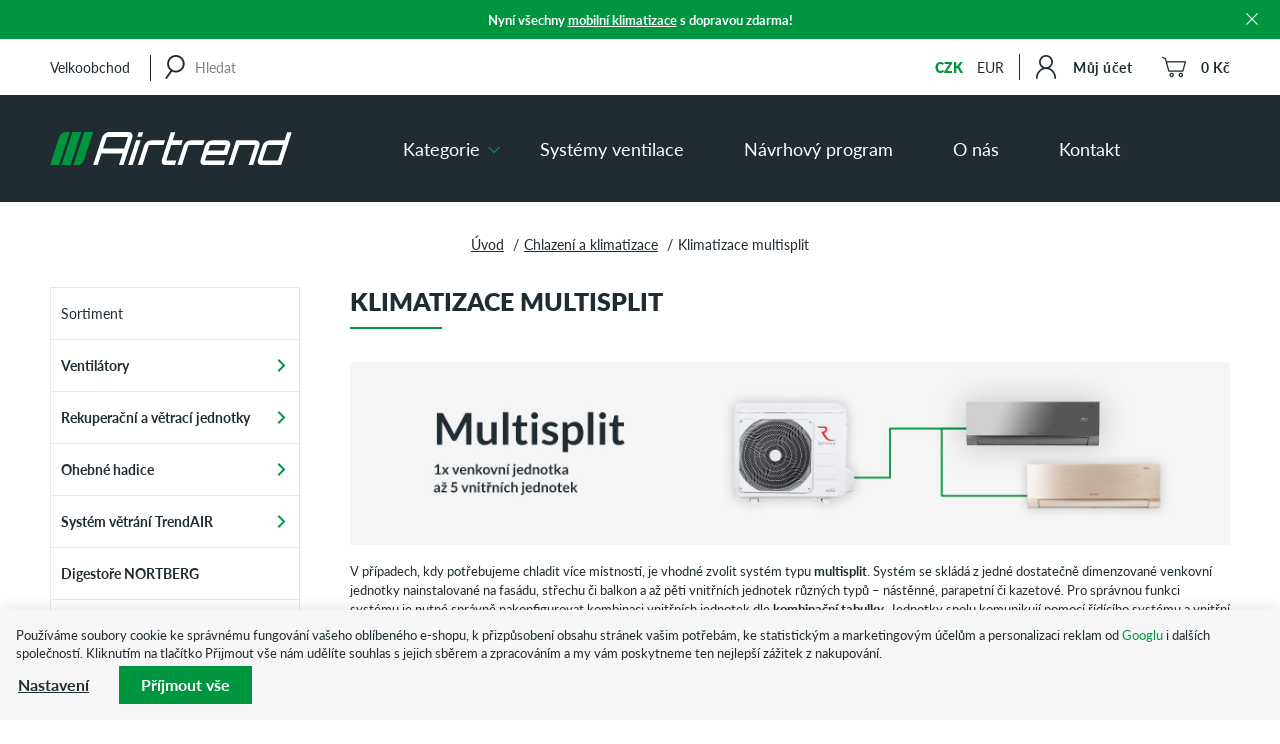

--- FILE ---
content_type: text/html; charset=UTF-8
request_url: https://www.airtrend.cz/chlazeni-a-klimatizace_k53/klimatizace-multisplit_k82/
body_size: 27570
content:
<!DOCTYPE html>

<html class="no-js lang-cs" lang="cs">
<head>
   
      <meta charset="utf-8">
      
                     <meta name="viewport" content="width=device-width, initial-scale=1">
               
      <meta http-equiv="X-UA-Compatible" content="IE=edge">
      <title>Klimatizace multisplit - Airtrend s.r.o.</title>
      
         
   <link rel="stylesheet" href="https://use.typekit.net/maw1tmv.css">

         
            <link rel="stylesheet" href="/web/build/app.6c52a088.css">
         
    <link rel="stylesheet" href="/web/build/category.2d289137.css">

      
    
       <meta property="og:title" content="Klimatizace multisplit - Airtrend s.r.o.">
       <meta property="og:url" content="https://www.airtrend.cz/chlazeni-a-klimatizace_k53/klimatizace-multisplit_k82/">
       <meta property="og:type" content="website">
       <meta property="og:description" content="Specializovaný e-shop a velkoobchod zaměřený na prodej ventilátorů, rekuperačních jednotek, klimatizací, digestoří a vzduchotechnických komponentů.">
       <meta property='og:site_name' content='Systémy klimatizace a ventilace - Airtrend s.r.o.'>
       <meta property="og:locale" content="cs_CZ">
    
   <link rel="apple-touch-icon" sizes="144x144" href="/templates/images/share/apple-touch-icon.png">
   <link rel="icon" type="image/png" sizes="32x32" href="/templates/images/share/favicon-32x32.png">
   <link rel="icon" type="image/png" sizes="16x16" href="/templates/images/share/favicon-16x16.png">
   <link rel="manifest" href="/templates/images/share/site.webmanifest">
   <meta name="msapplication-TileColor" content="#212c32">
   <meta name="theme-color" content="#212c32">
   <meta name="google-site-verification" content="FuhGs3dwi3vWlt4UVAwfQ8pe2f5MgvrEGH7UNfnxjUg" />

      <script src="/common/static/js/sentry-6.16.1.min.js"></script>

<script>
   Sentry.init({
      dsn: 'https://bdac53e35b1b4424b35eb8b76bcc2b1a@sentry.wpj.cz/9',
      allowUrls: [
         /www\.airtrend\.cz\//
      ],
      denyUrls: [
         // Facebook flakiness
         /graph\.facebook\.com/i,
         // Facebook blocked
         /connect\.facebook\.net\/en_US\/all\.js/i,
         // Chrome extensions
         /extensions\//i,
         /^chrome:\/\//i,
         /kupshop\.local/i
      ],
      beforeSend(event) {
         if (!/FBA[NV]|PhantomJS|SznProhlizec/.test(window.navigator.userAgent)) {
            return event;
         }
      },
      ignoreErrors: [
         // facebook / ga + disabled cookies
         'fbq is not defined',
         'Can\'t find variable: fbq',
         '_gat is not defined',
         'AW is not defined',
         'Can\'t find variable: AW',
         'url.searchParams.get', // gtm koza
         // localstorage not working in incoginto mode in iOS
         'The quota has been exceeded',
         'QuotaExceededError',
         'Undefined variable: localStorage',
         'localStorage is null',
         'The operation is insecure',
         "Failed to read the 'localStorage'",
         "gtm_",
         "Can't find variable: glami",
      ]
   });

   Sentry.setTag("web", "prod_airtrend_db");
   Sentry.setTag("wbpck", 1);
   Sentry.setTag("adm", 0);
   Sentry.setTag("tpl", "k");
   Sentry.setTag("sentry_v", "6.16.1");
</script>

      <script>
   window.wpj = window.wpj || {};
   wpj.onReady = wpj.onReady || [];
   wpj.jsShop = wpj.jsShop || {events:[]};

   window.dataLayer = window.dataLayer || [];
   function gtag() {
      window.dataLayer.push(arguments);
   }
   window.wpj.cookie_bar_send = false;

   wpj.getCookie = (sKey) => decodeURIComponent(
      document.cookie.replace(
         new RegExp(
            '(?:(?:^|.*;)\\s*' +
            encodeURIComponent(sKey).replace(/[\-\.\+\*]/g, '\\$&') +
            '\\s*\\=\\s*([^;]*).*$)|^.*$'
         ),
         '$1'
      )
   ) || null;

   </script>

<script>
   wpj.data = wpj.data || { };

   
   

   

   
</script>


   <!-- Facebook Pixel Code -->
   <script>
      
      !function(f,b,e,v,n,t,s)
      {if(f.fbq)return;n=f.fbq=function(){n.callMethod?
              n.callMethod.apply(n,arguments):n.queue.push(arguments)};
         if(!f._fbq)f._fbq=n;n.push=n;n.loaded=!0;n.version='2.0';
         n.queue=[];}(window,document,'script',
              'https://connect.facebook.net/en_US/fbevents.js');
   </script>
         <noscript>
         <img height="1" width="1" alt=""
              src="https://www.facebook.com/tr?id=939356649959485&ev=PageView&noscript=1"/>
      </noscript>
      <!-- End Facebook Pixel Code -->

      
         <meta name="author" content="Airtrend - profesionální ventilátory a systémy ventilace">
      

      <meta name="web_author" content="wpj.cz">

      
         <meta name="description" content="V&amp;nbsp;případech, kdy potřebujeme chladit více místností, je vhodné zvolit systém typu multisplit. Systém se skládá z&amp;nbsp;jedné dostatečně dimenzované venkovní">
      
      
                     <meta name="robots" content="index, follow">
               
                      

                                          <link rel="next" href="?page=2">
               
      
         <link rel="shortcut icon" href="/templates/images/favicon.ico">
      

      <link rel="Contents" href="/mapa-stranek/" type="text/html">
      <link rel="Search" href="/vyhledavani/" type="text/html">

               <meta name="google-site-verification" content="google-site-verification=Jr2f0MFVJrD6qZTgXJZ-DFYg6YY3cylQKSJ1VAW60H0">
      
               <meta name="facebook-domain-verification" content="qwec9chj59ufmdu1i2t071yfq0rumz">
      
      
      
                  <script async src="https://www.googletagmanager.com/gtag/js?id=G-H1K2GSYVGW"></script>
         <script>
         gtag('js', new Date());
      </script>
   
   <script>
      <!-- Global site tag (gtag.js) - Google Analytics 4 -->
      gtag('config', 'G-H1K2GSYVGW');
   </script>

   <script>
   <!-- Global site tag (gtag.js) - Google Adwords -->
      gtag('config', 'AW-10815765275');
   </script>
            

   

              
</head>

<body>






    
            
            
            
    <div class="added-to-cart-wrapper">
   <div data-template="added-to-cart">
      <div class="focus added-to-cart">
         <div class="focus-content">
            <a href="#" class="focus-close fc icons_close" data-focus="close" data-remove></a>

            <div class="cart-focus-content col-xs-12">
               <div class="row">
                  <div class="col-sm-5 hidden-xs-down p-y-3 left-part">
                     <a href="" class="product-image" data-link-placeholder="link">
                        <img src="/data/tmp/2/0/0_2.jpg?_1" alt="" class="img-responsive" data-template-placeholder="img">
                     </a>
                  </div>
                  <div class="col-sm-7 col-xs-12 p-y-3 right-part">
                     <h2 class="line-left">Do košíku bylo přidáno</h2>
                     <a href="" data-template-placeholder="title" class="product-link" data-link-placeholder="link"></a>
                     <span class="variation" data-template-placeholder="variation"></span>
                     <span class="pieces" data-template-placeholder="pieces"></span>
                     <strong class="price" data-template-placeholder="price"></strong>
                  </div>
                  <div class="buttons">
                     <div class="col-sm-5 left-part">
                        <a href="#" class="btn btn-secondary btn-left" data-remove>Zpět k nákupu</a>
                     </div>
                     <div class="col-sm-7 right-part">
                        <a href="/kosik/" class="btn btn-primary btn-right">Přejít do košíku</a>
                     </div>
                  </div>
               </div>
            </div>

         </div>
      </div>
   </div>
</div>

<script>
   function showAddedToCart(placeholders)
   {
      var $template = $('[data-template="added-to-cart"]');
      var $message = $template.clone().attr('data-template', null);

      $message.insertBefore($template);

      for (var name in placeholders){
         if(name == 'img')
            $message.find('[data-template-placeholder="'+name+'"]').attr('src', placeholders[name]);
         else if(name == 'link')
            $message.find('[data-link-placeholder="'+name+'"]').attr('href', placeholders[name]);
         else if(name == 'title'){
            $message.find('[data-template-placeholder="'+name+'"]').html(placeholders[name]);
            $message.find('[data-template-placeholder="img"]').attr('alt', placeholders[name]);
         }
         else
            $message.find('[data-template-placeholder="'+name+'"]').html(placeholders[name]);
      }

      $message.find('.added-to-cart').focus().focus('show');

      $message.on('click', '[data-remove]', function(e){
         e.preventDefault();
         $message.transit({
            'max-height': 0,
            'opacity': 0
         }, function () {
            $message.focus().focus('hide');
            $message.remove();
         });
         return false;
      });
   }
</script>
    <div class="focus focus-login" id="login">
   <div class="focus-content">
      <a href="#" class="focus-close fc icons_close" data-focus="close"></a>
       
           <form method="post" action="/prihlaseni/">

          <h3 class="text-center">Přihlášení</h3>

          <div class="form-group">
             <input type="email" name="login" id="log-login-focus" value="" placeholder="E-mail" class="form-control">
          </div>
          <div class="form-group m-b-2">
             <input type="password" name="password" id="log-password-focus" value="" placeholder="Heslo" class="form-control">
          </div>
          <div class="text-center">
             <input type="hidden" name="url" value="/chlazeni-a-klimatizace_k53/klimatizace-multisplit_k82/">
             <input class="btn btn-primary btn-block" type="submit" value="Přihlásit se" name="Submit">
          </div>
       </form>
       <div class="bottom-text">
          <p><a href="/prihlaseni-heslo/">Zapomněli jste heslo?</a></p>
          <p>Jste tu poprvé? <a href="/registrace/">Zaregistrujte se</a>.</p>
       </div>
    
   </div>
</div>    
            <div class="alert alert-info alert-dismissible infopanel text-center" role="alert" data-infopanel="infopanel"
           data-version="5">
                     <button type="button" class="close" data-infopanel="close">
               <span aria-hidden="true">&times;</span>
            </button>
                  <p><strong>Nyní všechny <a href="https://www.airtrend.cz/chlazeni-a-klimatizace_k53/mobilni-klimatizace_k128/">mobilní klimatizace</a> s dopravou zdarma!</strong></p>

      </div>
      <script>
         wpj.onReady.push(function() {
            $('[data-infopanel="infopanel"]').on('click', '[data-infopanel="close"]', function() {
               var $infopanel = $(this).closest('[data-infopanel="infopanel"]');
               var version = $infopanel.data('version');
               var date = new Date();
               date.setTime(date.getTime() + 7 * 24 * 60 * 60 * 1000);

               $infopanel.remove();
               wpj.storage.cookies.setItem('infopanel-hide', version, date, '/');
            });
         });
      </script>
   
    
        <div class="container hidden-sm-down">
   <div class="header-top">
      <div class="header-top-left">
         <a href="/velkoobchod/" class="b2b">Velkoobchod</a>
         <div class="hidden-sm-down z-index-1">
             <form method="get" action="/vyhledavani/" class="form search header-search-form" id="sf">
   <div class="header-search-inner">
      <button name="submit" type="submit" value="Hledat" class="btn fc icons_search btn-main-search"></button>
      <input type="text" name="search" value="" maxlength="100" class="form-control autocomplete-control"
             placeholder="Hledat" id="search" autocomplete="off">
   </div>
</form>

<script>
   wpj.onReady.push(function(){
      $('#search').productSearch({ jumpToProduct: false });
   });
</script>

         </div>
      </div>
      <div class="header-top-right">
         <div class="currencies">
                             <a href="/mena/CZK/"
                   class="active">CZK</a>
                             <a href="/mena/EUR/"
                   >EUR</a>
                      </div>
         <div class="header-login cart-signin">
            <a href="/ucet/" class="header-main-link" data-login-link>
               <i class="fc icons_user"></i>
                                   <strong>Můj účet</strong>
                            </a>
         </div>
          <div class="header-cart ">
   <a data-reload="cart-info" class="header-main-link" data-header-cart-link title="Košík">
      <i class="fc icons_cart">
         <span>
            <span class="hidden">0</span>
         </span>
      </i>
      <strong>
                      0 Kč
               </strong>

       
          </a>
</div>

      </div>
   </div>
</div>
<header>
   <div class="container header">
      <a href="/" title="Systémy klimatizace a ventilace - Airtrend s.r.o." class="logo">
         <img src="/templates/images/logo.svg" class="img-responsive" alt="Systémy klimatizace a ventilace - Airtrend s.r.o.">
      </a>
      <nav class="header-nav">
         <ul class="list-unstyled">
            <li class="has-menu">
               <a href="/katalog/" class="category-link">Kategorie</a>

               <div class="header-sections hidden-md-down">
                    <div class="container p-y-2"><div class="col-md-8"><ul><li><a href="/ventilatory_k47/"> Ventilátory </a></li><li><a href="/rekuperacni-a-vetraci-jednotky_k49/"> Rekuperační a větrací jednotky </a></li><li><a href="/ohebne-hadice_k211/"> Ohebné hadice </a></li><li><a href="/system-vetrani-trendair_k170/"> Systém větrání TrendAIR </a></li><li><a href="/digestore-nortberg_k42/"> Digestoře NORTBERG </a></li><li><a href="/prumyslova-filtrace-vzduchu_k52/"> Průmyslová filtrace vzduchu </a></li><li><a href="/distribucni-elementy_k157/"> Distribuční elementy </a></li><li><a href="/ohrivace-vzduchu_k216/"> Ohřívače vzduchu </a></li><li><a href="/odvlhcovace_k130/"> Odvlhčovače </a></li><li><a href="/dverni-clony_k215/"> Dveřní clony </a></li><li><a href="/cisticky-vzduchu_k129/"> Čističky vzduchu </a></li><li><a href="/montazni-prislusenstvi_k214/"> Montážní příslušenství </a></li><li><a href="/vyprodej_k209/"> VÝPRODEJ </a></li></ul></div><div class="col-md-4"><div class="catalog-featured"><a href="/potrubni-ventilator-icm-100-200-m_z1880/" class="featured-product"><span class="flags"><span class="flag flag-recommended" title="Doporučujeme"><span>Top</span></span></span><img src="/data/tmp/2/0/0_2.jpg?_1" alt="Potrubní ventilátor ICM-100/200 M" class="img-responsive lazyload" data-src="/data/tmp/2/0/7510_2.jpg?_1"><p class="title">Potrubní ventilátor ICM-100/200 M</p><p class="price"><strong>1 839 Kč</strong><br><span>1 520 Kč bez DPH</span></p></a></div></div></div> 


               </div>
            </li>

             
                             <li>
                   <a href="/systemy-ventilace_k84/" class="category-link">Systémy ventilace</a>
                </li>
             
             

   <ul class="list-unstyled">
   	         <li class="">
            <a href="/navrhovy-program" title="Návrhový program" >Návrhový program</a>
         </li>
               <li class="">
            <a href="/o-nas" title="O nás" >O nás</a>
         </li>
               <li class="">
            <a href="/kontakt" title="Kontakt" >Kontakt</a>
         </li>
         </ul>

         </ul>
      </nav>
      <div class="col-xs-12 hidden-md-up">
         <div class="header-customer">
            <div class="header-menu-trigger" data-burger>
               <a href="" class="header-main-link toggle-menu">
                  <i class="menu-hamburger">
                     <span class="menu-hamburger-inner"></span>
                  </i>
               </a>
            </div>
             <div class="header-cart ">
   <a data-reload="cart-info-resp" class="header-main-link" data-header-cart-link title="Košík">
      <i class="fc icons_cart">
         <span>
            <span class="hidden">0</span>
         </span>
      </i>
      <strong>
                        0 Kč
                </strong>
   </a>
</div>

            <div class="header-login cart-signin">
               <a href="/ucet/" class="header-main-link" data-login-link>
                  <i class="fc icons_user"></i>
                                         <strong>Můj účet</strong>
                                  </a>
            </div>
            <div class="header-search">
               <a class="header-main-link" href="/vyhledavani/" data-search title="Vyhledávání">
                  <i class="fc icons_search"></i>
               </a>
            </div>
         </div>
      </div>
   </div>
</header>
    

    
       <div class="breadcrumbs ">
          <div class="container">
              
   <div class="row">
      <div class="col-xs-12">
         <ul class="breadcrumb">
                                             <li><a href="/">Úvod</a></li>
                                                               <li><a href="/chlazeni-a-klimatizace_k53/">Chlazení a klimatizace</a></li>
                                                               <li class="active">Klimatizace multisplit</li>
                                       </ul>
      </div>
   </div>

          </div>
       </div>
    

   <div class="pos-rel oc-w search-wrap">
      <div class="header-search-offcanvas">
         <div class="container">
             <form method="get" action="/vyhledavani/" class="form search display-table">
   <div class="display-cell pos-rel">
      <input type="text" name="search" value="" maxlength="100" class="form-control autocomplete-control" placeholder="Hledaný výraz"
             id="search-resp" autocomplete="off">
      <script id="productSearch" type="text/x-dot-template">
          
             {{? it.items.Produkty || it.items.Kategorie || it.items.Vyrobci }}

          <div class="ac-side">
             {{? it.items.Vyrobci }}
             <div class="ac-categories">
                <h5>Výrobci</h5>
                <ul>
                   {{~it.items.Vyrobci.items :item :index}}
                   <li data-autocomplete-item="section">
                      <a href="/launch.php?s=redir&type=producer&id={{=item.id}}">{{=item.label}}</a>
                   </li>
                   {{~}}
                </ul>
             </div>
             {{?}}

             {{? it.items.Kategorie }}
             <div class="ac-categories">
                <h5>Kategorie</h5>
                <ul>
                   {{~it.items.Kategorie.items :item :index}}
                   <li data-autocomplete-item="section">
                      <a href="/launch.php?s=redir&type=category&id={{=item.id}}">{{=item.label}}</a>
                   </li>
                   {{~}}
                </ul>
             </div>
             {{?}}

             {{? it.items.Produkty }}
             <div class="ac-products">
                <h5>Produkty</h5>
                <ul>
                   {{~it.items.Produkty.items :item :index}}
                   <li data-autocomplete-item="product">
                      <a href="/launch.php?s=redir&type=product&id={{=item.id}}">
                         {{? item.image }}
                         <img src="{{=item.image}}" alt="{{=item.label}}">
                         {{??}}
                         <img src="/templates/images/no-img.jpg" alt="{{=item.label}}">
                         {{?}}
                         <span>{{=item.label}}</span>
                         <strong>{{=item.price}}</strong>
                      </a>
                   </li>
                   {{~}}
                </ul>
             </div>
             {{?}}
          </div>

          <div class="ac-showall" data-autocomplete-item="show-all">
             <a href="" class="btn btn-primary btn-sm">Zobrazit všechny produkty</a>
             <div class="clearfix"></div>
          </div>

             {{??}}
          <div class="p-a-1">

          </div>
             {{?}}
          
      </script>
   </div>

   <div class="display-cell">
      <button name="submit" type="submit" value="Hledat" class="btn btn-secondary btn-search btn-block">Hledat</button>
   </div>

   <div class="display-cell">
      <button class="search-toggle" data-search><i class="fc icons_close"></i></button>
   </div>


</form>

<script>
   wpj.onReady.push(function() {
      $('#search-resp').productSearch({
         jumpToProduct: false
      });
   });
</script>

         </div>
      </div>
   </div>

     <div class="resp-navigation" data-navigation><div class="scrollbar"><ul class="ul-navigation-resp list-unstyled"><li class="nav-item nav-item-47 has-submenu"><label for="id-47" class="toggle-sub">Ventilátory</label><input type="checkbox" name="nav" id="id-47" class="sub-nav-check sub-nav-check-47"><ul id="id-47-sub" class="sub-nav scrollbar"><li class="sub-heading"><label for="id-47" class="toggle back" title="Back">zpět</label></li><li class="sub-heading"><a href="/ventilatory_k47/"> Vše v kategorii Ventilátory </a></li><li class="nav-item nav-item-30 has-submenu"><label for="id-30" class="toggle-sub">Koupelnové ventilátory</label><input type="checkbox" name="nav" id="id-30" class="sub-nav-check sub-nav-check-30"><ul id="id-30-sub" class="sub-nav scrollbar"><li class="sub-heading"><label for="id-30" class="toggle back" title="Back">zpět</label></li><li class="sub-heading"><a href="/ventilatory_k47/koupelnove-ventilatory_k30/"> Vše v kategorii Koupelnové ventilátory </a></li><li class="nav-item nav-item-141 "><a href="/ventilatory_k47/koupelnove-ventilatory_k30/male-axialni-ventilatory_k141/"> Malé axiální ventilátory </a></li><li class="nav-item nav-item-142 has-submenu"><label for="id-142" class="toggle-sub">Malé radiální ventilátory</label><input type="checkbox" name="nav" id="id-142" class="sub-nav-check sub-nav-check-142"><ul id="id-142-sub" class="sub-nav scrollbar"><li class="sub-heading"><label for="id-142" class="toggle back" title="Back">zpět</label></li><li class="sub-heading"><a href="/ventilatory_k47/koupelnove-ventilatory_k30/male-radialni-ventilatory_k142/"> Vše v kategorii Malé radiální ventilátory </a></li><li class="nav-item nav-item-148 "><a href="/ventilatory_k47/koupelnove-ventilatory_k30/male-radialni-ventilatory_k142/limodor-f-m_k148/"> Limodor F/M </a></li><li class="nav-item nav-item-149 "><a href="/ventilatory_k47/koupelnove-ventilatory_k30/male-radialni-ventilatory_k142/diverso_k149/"> Diverso </a></li><li class="nav-item nav-item-210 "><a href="/ventilatory_k47/koupelnove-ventilatory_k30/male-radialni-ventilatory_k142/flat-e_k210/"> FLAT-e </a></li></ul></li><li class="nav-item nav-item-156 "><a href="/ventilatory_k47/koupelnove-ventilatory_k30/prislusenstvi_k156/"> Příslušenství </a></li></ul></li><li class="nav-item nav-item-28 has-submenu"><label for="id-28" class="toggle-sub">Kruhové potrubní ventilátory</label><input type="checkbox" name="nav" id="id-28" class="sub-nav-check sub-nav-check-28"><ul id="id-28-sub" class="sub-nav scrollbar"><li class="sub-heading"><label for="id-28" class="toggle back" title="Back">zpět</label></li><li class="sub-heading"><a href="/ventilatory_k47/kruhove-potrubni-ventilatory_k28/"> Vše v kategorii Kruhové potrubní ventilátory </a></li><li class="nav-item nav-item-108 "><a href="/ventilatory_k47/kruhove-potrubni-ventilatory_k28/linear_k108/"> Linear </a></li><li class="nav-item nav-item-103 "><a href="/ventilatory_k47/kruhove-potrubni-ventilatory_k28/etamaster_k103/"> Etamaster </a></li><li class="nav-item nav-item-104 "><a href="/ventilatory_k47/kruhove-potrubni-ventilatory_k28/etamaster-ec_k104/"> Etamaster EC </a></li><li class="nav-item nav-item-105 "><a href="/ventilatory_k47/kruhove-potrubni-ventilatory_k28/etaline_k105/"> Etaline </a></li><li class="nav-item nav-item-106 "><a href="/ventilatory_k47/kruhove-potrubni-ventilatory_k28/etaline-ec_k106/"> Etaline EC </a></li><li class="nav-item nav-item-107 "><a href="/ventilatory_k47/kruhove-potrubni-ventilatory_k28/emi_k107/"> EMI </a></li><li class="nav-item nav-item-109 "><a href="/ventilatory_k47/kruhove-potrubni-ventilatory_k28/emi-ec_k109/"> EMI EC </a></li><li class="nav-item nav-item-161 "><a href="/ventilatory_k47/kruhove-potrubni-ventilatory_k28/rs_k161/"> RS </a></li><li class="nav-item nav-item-160 "><a href="/ventilatory_k47/kruhove-potrubni-ventilatory_k28/rs-ec_k160/"> RS EC </a></li></ul></li><li class="nav-item nav-item-33 "><a href="/ventilatory_k47/hranate-potrubni-ventilatory_k33/"> Hranaté potrubní ventilátory </a></li><li class="nav-item nav-item-31 "><a href="/ventilatory_k47/stresni-ventilatory_k31/"> Střešní ventilátory </a></li><li class="nav-item nav-item-95 "><a href="/ventilatory_k47/odtahove-ventilatory_k95/"> Odtahové ventilátory </a></li><li class="nav-item nav-item-29 "><a href="/ventilatory_k47/kuchynske-ventilatory_k29/"> Kuchyňské ventilátory </a></li><li class="nav-item nav-item-102 "><a href="/ventilatory_k47/ventilatory-pro-odvod-tepla-a-koure_k102/"> Ventilátory pro ZOTK </a></li><li class="nav-item nav-item-48 has-submenu"><label for="id-48" class="toggle-sub">Axiální ventilátory</label><input type="checkbox" name="nav" id="id-48" class="sub-nav-check sub-nav-check-48"><ul id="id-48-sub" class="sub-nav scrollbar"><li class="sub-heading"><label for="id-48" class="toggle back" title="Back">zpět</label></li><li class="sub-heading"><a href="/ventilatory_k47/axialni-ventilatory_k48/"> Vše v kategorii Axiální ventilátory </a></li><li class="nav-item nav-item-217 "><a href="/ventilatory_k47/axialni-ventilatory_k48/potrubni-ac-motor_k217/"> POTRUBNÍ AC MOTOR </a></li><li class="nav-item nav-item-218 "><a href="/ventilatory_k47/axialni-ventilatory_k48/nastenne-ac-motor_k218/"> Nástěnné AC motor </a></li><li class="nav-item nav-item-220 "><a href="/ventilatory_k47/axialni-ventilatory_k48/potrubni-pro-zotk_k220/"> Potrubní pro ZOTK </a></li><li class="nav-item nav-item-219 "><a href="/ventilatory_k47/axialni-ventilatory_k48/nastenny-ec-motor_k219/"> Nástěnný EC motor </a></li></ul></li><li class="nav-item nav-item-32 has-submenu"><label for="id-32" class="toggle-sub">Příslušenství</label><input type="checkbox" name="nav" id="id-32" class="sub-nav-check sub-nav-check-32"><ul id="id-32-sub" class="sub-nav scrollbar"><li class="sub-heading"><label for="id-32" class="toggle back" title="Back">zpět</label></li><li class="sub-heading"><a href="/ventilatory_k47/prislusenstvi_k32/"> Vše v kategorii Příslušenství </a></li><li class="nav-item nav-item-87 "><a href="/ventilatory_k47/prislusenstvi_k32/regulatory_k87/"> Regulátory </a></li><li class="nav-item nav-item-88 "><a href="/ventilatory_k47/prislusenstvi_k32/filtracni-komory_k88/"> Filtrační komory </a></li><li class="nav-item nav-item-89 "><a href="/ventilatory_k47/prislusenstvi_k32/filtry_k89/"> Filtry </a></li><li class="nav-item nav-item-90 "><a href="/ventilatory_k47/prislusenstvi_k32/tlumice_k90/"> Tlumiče </a></li><li class="nav-item nav-item-91 "><a href="/ventilatory_k47/prislusenstvi_k32/mrizky_k91/"> Mřížky </a></li><li class="nav-item nav-item-92 "><a href="/ventilatory_k47/prislusenstvi_k32/klapky_k92/"> Klapky </a></li><li class="nav-item nav-item-93 "><a href="/ventilatory_k47/prislusenstvi_k32/spojky_k93/"> Spojky </a></li><li class="nav-item nav-item-94 "><a href="/ventilatory_k47/prislusenstvi_k32/ostatni_k94/"> Ostatní </a></li></ul></li></ul></li><li class="nav-item nav-item-49 has-submenu"><label for="id-49" class="toggle-sub">Rekuperační a větrací jednotky</label><input type="checkbox" name="nav" id="id-49" class="sub-nav-check sub-nav-check-49"><ul id="id-49-sub" class="sub-nav scrollbar"><li class="sub-heading"><label for="id-49" class="toggle back" title="Back">zpět</label></li><li class="sub-heading"><a href="/rekuperacni-a-vetraci-jednotky_k49/"> Vše v kategorii Rekuperační a větrací jednotky </a></li><li class="nav-item nav-item-74 "><a href="/rekuperacni-a-vetraci-jednotky_k49/do-jedne-mistnosti_k74/"> Do jedné místnosti </a></li><li class="nav-item nav-item-125 has-submenu"><label for="id-125" class="toggle-sub">Kompaktní jednotky</label><input type="checkbox" name="nav" id="id-125" class="sub-nav-check sub-nav-check-125"><ul id="id-125-sub" class="sub-nav scrollbar"><li class="sub-heading"><label for="id-125" class="toggle back" title="Back">zpět</label></li><li class="sub-heading"><a href="/rekuperacni-a-vetraci-jednotky_k49/kompaktni-jednotky_k125/"> Vše v kategorii Kompaktní jednotky </a></li><li class="nav-item nav-item-73 "><a href="/rekuperacni-a-vetraci-jednotky_k49/kompaktni-jednotky_k125/male-jednotky-pro-byty-a-domy_k73/"> Malé jednotky pro byty a domy </a></li><li class="nav-item nav-item-144 "><a href="/rekuperacni-a-vetraci-jednotky_k49/kompaktni-jednotky_k125/podstropni-jednotky_k144/"> Podstropní jednotky </a></li><li class="nav-item nav-item-145 "><a href="/rekuperacni-a-vetraci-jednotky_k49/kompaktni-jednotky_k125/vertikalni-jednotky_k145/"> Vertikální jednotky </a></li><li class="nav-item nav-item-146 "><a href="/rekuperacni-a-vetraci-jednotky_k49/kompaktni-jednotky_k125/horizontalni-jednotky_k146/"> Horizontální jednotky </a></li></ul></li><li class="nav-item nav-item-50 "><a href="/rekuperacni-a-vetraci-jednotky_k49/privodni-jednotky_k50/"> Přívodní jednotky </a></li><li class="nav-item nav-item-126 "><a href="/rekuperacni-a-vetraci-jednotky_k49/sestavne-jednotky_k126/"> Sestavné jednotky </a></li><li class="nav-item nav-item-54 has-submenu"><label for="id-54" class="toggle-sub">Příslušenství</label><input type="checkbox" name="nav" id="id-54" class="sub-nav-check sub-nav-check-54"><ul id="id-54-sub" class="sub-nav scrollbar"><li class="sub-heading"><label for="id-54" class="toggle back" title="Back">zpět</label></li><li class="sub-heading"><a href="/rekuperacni-a-vetraci-jednotky_k49/prislusenstvi_k54/"> Vše v kategorii Příslušenství </a></li><li class="nav-item nav-item-162 "><a href="/rekuperacni-a-vetraci-jednotky_k49/prislusenstvi_k54/potrubni-elementy_k162/"> Potrubní elementy </a></li><li class="nav-item nav-item-163 "><a href="/rekuperacni-a-vetraci-jednotky_k49/prislusenstvi_k54/ovladace_k163/"> Ovladače </a></li><li class="nav-item nav-item-40 "><a href="/rekuperacni-a-vetraci-jednotky_k49/prislusenstvi_k54/potrubni-chladice-vzduchu_k40/"> Potrubní chladiče vzduchu </a></li><li class="nav-item nav-item-169 "><a href="/rekuperacni-a-vetraci-jednotky_k49/prislusenstvi_k54/tlumice-hluku_k169/"> Tlumiče hluku </a></li><li class="nav-item nav-item-41 "><a href="/rekuperacni-a-vetraci-jednotky_k49/prislusenstvi_k54/modul-econet_k41/"> Modul ecoNET </a></li><li class="nav-item nav-item-164 "><a href="/rekuperacni-a-vetraci-jednotky_k49/prislusenstvi_k54/montazni-elementy_k164/"> Montážní elementy </a></li><li class="nav-item nav-item-165 has-submenu"><label for="id-165" class="toggle-sub">Koncové elementy</label><input type="checkbox" name="nav" id="id-165" class="sub-nav-check sub-nav-check-165"><ul id="id-165-sub" class="sub-nav scrollbar"><li class="sub-heading"><label for="id-165" class="toggle back" title="Back">zpět</label></li><li class="sub-heading"><a href="/rekuperacni-a-vetraci-jednotky_k49/prislusenstvi_k54/koncove-elementy_k165/"> Vše v kategorii Koncové elementy </a></li><li class="nav-item nav-item-166 "><a href="/rekuperacni-a-vetraci-jednotky_k49/prislusenstvi_k54/koncove-elementy_k165/fasadni-elementy_k166/"> Fasádní elementy </a></li><li class="nav-item nav-item-167 "><a href="/rekuperacni-a-vetraci-jednotky_k49/prislusenstvi_k54/koncove-elementy_k165/vnitrni-elementy_k167/"> Vnitřní elementy </a></li></ul></li></ul></li></ul></li><li class="nav-item nav-item-211 has-submenu"><label for="id-211" class="toggle-sub">Ohebné hadice</label><input type="checkbox" name="nav" id="id-211" class="sub-nav-check sub-nav-check-211"><ul id="id-211-sub" class="sub-nav scrollbar"><li class="sub-heading"><label for="id-211" class="toggle back" title="Back">zpět</label></li><li class="sub-heading"><a href="/ohebne-hadice_k211/"> Vše v kategorii Ohebné hadice </a></li><li class="nav-item nav-item-212 "><a href="/ohebne-hadice_k211/aluflex-3-0_k212/"> Aluflex 3.0 </a></li><li class="nav-item nav-item-213 "><a href="/ohebne-hadice_k211/semiflex_k213/"> SEMIFLEX </a></li></ul></li><li class="nav-item nav-item-170 has-submenu"><label for="id-170" class="toggle-sub">Systém větrání TrendAIR</label><input type="checkbox" name="nav" id="id-170" class="sub-nav-check sub-nav-check-170"><ul id="id-170-sub" class="sub-nav scrollbar"><li class="sub-heading"><label for="id-170" class="toggle back" title="Back">zpět</label></li><li class="sub-heading"><a href="/system-vetrani-trendair_k170/"> Vše v kategorii Systém větrání TrendAIR </a></li><li class="nav-item nav-item-38 "><a href="/system-vetrani-trendair_k170/flexibilni-potrubi-trendflex_k38/"> Flexibilni potrubi TRENDFLEX </a></li><li class="nav-item nav-item-39 "><a href="/system-vetrani-trendair_k170/sani-a-vyfuk-trendflex-iso_k39/"> Sání a výfuk TRENDFLEX ISO+ </a></li><li class="nav-item nav-item-110 "><a href="/system-vetrani-trendair_k170/rozdelovaci-boxy-trendflex-plus_k110/"> Rozdělovací boxy TRENDFLEX PLUS </a></li><li class="nav-item nav-item-140 "><a href="/system-vetrani-trendair_k170/stropni-boxy-trendflex-plus_k140/"> Stropní boxy TRENDFLEX PLUS </a></li><li class="nav-item nav-item-139 "><a href="/system-vetrani-trendair_k170/rozdelovaci-boxy-trendflex_k139/"> Rozdělovací boxy TRENDFLEX </a></li><li class="nav-item nav-item-127 "><a href="/system-vetrani-trendair_k170/distribucni-prvky_k127/"> Distribuční prvky </a></li></ul></li><li class="nav-item nav-item-42 "><a href="/digestore-nortberg_k42/"> Digestoře NORTBERG </a></li><li class="nav-item nav-item-52 has-submenu"><label for="id-52" class="toggle-sub">Průmyslová filtrace vzduchu</label><input type="checkbox" name="nav" id="id-52" class="sub-nav-check sub-nav-check-52"><ul id="id-52-sub" class="sub-nav scrollbar"><li class="sub-heading"><label for="id-52" class="toggle back" title="Back">zpět</label></li><li class="sub-heading"><a href="/prumyslova-filtrace-vzduchu_k52/"> Vše v kategorii Průmyslová filtrace vzduchu </a></li><li class="nav-item nav-item-80 "><a href="/prumyslova-filtrace-vzduchu_k52/odlucovace-olejove-mlhy_k80/"> Odlučovače olejové mlhy </a></li><li class="nav-item nav-item-75 "><a href="/prumyslova-filtrace-vzduchu_k52/odsavace-od-svarovani_k75/"> Odsavače od svařování </a></li><li class="nav-item nav-item-79 "><a href="/prumyslova-filtrace-vzduchu_k52/odsavace-prachu_k79/"> Odsavače prachu </a></li><li class="nav-item nav-item-77 "><a href="/prumyslova-filtrace-vzduchu_k52/odsavace-pro-autoservisy_k77/"> Odsavače pro autoservisy </a></li><li class="nav-item nav-item-76 "><a href="/prumyslova-filtrace-vzduchu_k52/odsavaci-ramena_k76/"> Odsávací ramena </a></li><li class="nav-item nav-item-78 "><a href="/prumyslova-filtrace-vzduchu_k52/odsavaci-stoly_k78/"> Odsávací stoly </a></li></ul></li><li class="nav-item nav-item-157 has-submenu"><label for="id-157" class="toggle-sub">Distribuční elementy</label><input type="checkbox" name="nav" id="id-157" class="sub-nav-check sub-nav-check-157"><ul id="id-157-sub" class="sub-nav scrollbar"><li class="sub-heading"><label for="id-157" class="toggle back" title="Back">zpět</label></li><li class="sub-heading"><a href="/distribucni-elementy_k157/"> Vše v kategorii Distribuční elementy </a></li><li class="nav-item nav-item-37 "><a href="/distribucni-elementy_k157/system-rozvodu-trendflex_k37/"> Systém rozvodů TRENDFLEX </a></li><li class="nav-item nav-item-158 "><a href="/distribucni-elementy_k157/talirove-ventily-a-difusory_k158/"> Talířové ventily a difusory </a></li><li class="nav-item nav-item-159 "><a href="/distribucni-elementy_k157/mrizky-a-zaluzie_k159/"> Mřížky a žaluzie </a></li></ul></li><li class="nav-item nav-item-216 "><a href="/ohrivace-vzduchu_k216/"> Ohřívače vzduchu </a></li><li class="nav-item nav-item-130 "><a href="/odvlhcovace_k130/"> Odvlhčovače </a></li><li class="nav-item nav-item-215 "><a href="/dverni-clony_k215/"> Dveřní clony </a></li><li class="nav-item nav-item-129 "><a href="/cisticky-vzduchu_k129/"> Čističky vzduchu </a></li><li class="nav-item nav-item-214 "><a href="/montazni-prislusenstvi_k214/"> Montážní příslušenství </a></li><li class="nav-item nav-item-209 "><a href="/vyprodej_k209/"> VÝPRODEJ </a></li><li><a href="/systemy-ventilace_k84/" class="category-link">Systémy ventilace</a></li><li class="classic-item"><a href="/velkoobchod/" class="" >Velkoobchod</a></li><li class="classic-item"><a href="/navrhovy-program" class="" >Návrhový program</a></li><li class="classic-item"><a href="/o-nas" class="" >O nás</a></li><li class="classic-item"><a href="/kontakt" class="" >Kontakt</a></li><li class="resp-localize"><ul><li><a href="/mena/CZK/" title="Česká koruna" class="active">CZK</a></li><li><a href="/mena/EUR/" title="Euro">EUR</a></li></ul></li></ul></div></div><div class="menu-focus"></div> 


           <script type="text/javascript">
          wpj.onReady.push(function() {
             $('.nav-item-0').addClass('active');
             $('.sub-nav-check-0').prop('checked', true);
                           $(".nav-item-53").addClass('active');
             $(".sub-nav-check-53").prop('checked', true);
                           $(".nav-item-82").addClass('active');
             $(".sub-nav-check-82").prop('checked', true);
                        });
       </script>
    

    
       <main class="container category">
           
               
           <div data-filter_form>
          <div class="row" data-filter="wrapper">
             <div class="col-lg-3 hidden-md-down">
                <div class="category-sidebar">
                   <div class="category-sidebar-inner">
                                                 <p>Sortiment</p>
                            <div class="sidebar-sections hidden-md-down"><ul class="list-unstyled sidebar-sections-nav"><li class="sidebar-nav-item section_47"><i class="nav-item-trigger"></i><a href="/ventilatory_k47/" class="nav-link "><span>Ventilátory</span></a><ul class="list-unstyled sidebar-sections-nav"><li class="sidebar-nav-item section_30"><i class="nav-item-trigger"></i><a href="/ventilatory_k47/koupelnove-ventilatory_k30/" class="nav-link level-0"><span>Koupelnové ventilátory</span></a><ul class="list-unstyled sidebar-sections-nav"><li class="sidebar-nav-item section_141"><a href="/ventilatory_k47/koupelnove-ventilatory_k30/male-axialni-ventilatory_k141/" class="nav-link level-1"><span>Malé axiální ventilátory</span></a></li><li class="sidebar-nav-item section_142"><i class="nav-item-trigger"></i><a href="/ventilatory_k47/koupelnove-ventilatory_k30/male-radialni-ventilatory_k142/" class="nav-link level-1"><span>Malé radiální ventilátory</span></a><ul class="list-unstyled sidebar-sections-nav"><li class="sidebar-nav-item section_148"><a href="/ventilatory_k47/koupelnove-ventilatory_k30/male-radialni-ventilatory_k142/limodor-f-m_k148/" class="nav-link level-2"><span>Limodor F/M</span></a></li><li class="sidebar-nav-item section_149"><a href="/ventilatory_k47/koupelnove-ventilatory_k30/male-radialni-ventilatory_k142/diverso_k149/" class="nav-link level-2"><span>Diverso</span></a></li><li class="sidebar-nav-item section_210"><a href="/ventilatory_k47/koupelnove-ventilatory_k30/male-radialni-ventilatory_k142/flat-e_k210/" class="nav-link level-2"><span>FLAT-e</span></a></li></ul></li><li class="sidebar-nav-item section_156"><a href="/ventilatory_k47/koupelnove-ventilatory_k30/prislusenstvi_k156/" class="nav-link level-1"><span>Příslušenství</span></a></li></ul></li><li class="sidebar-nav-item section_28"><i class="nav-item-trigger"></i><a href="/ventilatory_k47/kruhove-potrubni-ventilatory_k28/" class="nav-link level-0"><span>Kruhové potrubní ventilátory</span></a><ul class="list-unstyled sidebar-sections-nav"><li class="sidebar-nav-item section_108"><a href="/ventilatory_k47/kruhove-potrubni-ventilatory_k28/linear_k108/" class="nav-link level-1"><span>Linear</span></a></li><li class="sidebar-nav-item section_103"><a href="/ventilatory_k47/kruhove-potrubni-ventilatory_k28/etamaster_k103/" class="nav-link level-1"><span>Etamaster</span></a></li><li class="sidebar-nav-item section_104"><a href="/ventilatory_k47/kruhove-potrubni-ventilatory_k28/etamaster-ec_k104/" class="nav-link level-1"><span>Etamaster EC</span></a></li><li class="sidebar-nav-item section_105"><a href="/ventilatory_k47/kruhove-potrubni-ventilatory_k28/etaline_k105/" class="nav-link level-1"><span>Etaline</span></a></li><li class="sidebar-nav-item section_106"><a href="/ventilatory_k47/kruhove-potrubni-ventilatory_k28/etaline-ec_k106/" class="nav-link level-1"><span>Etaline EC</span></a></li><li class="sidebar-nav-item section_107"><a href="/ventilatory_k47/kruhove-potrubni-ventilatory_k28/emi_k107/" class="nav-link level-1"><span>EMI</span></a></li><li class="sidebar-nav-item section_109"><a href="/ventilatory_k47/kruhove-potrubni-ventilatory_k28/emi-ec_k109/" class="nav-link level-1"><span>EMI EC</span></a></li><li class="sidebar-nav-item section_161"><a href="/ventilatory_k47/kruhove-potrubni-ventilatory_k28/rs_k161/" class="nav-link level-1"><span>RS</span></a></li><li class="sidebar-nav-item section_160"><a href="/ventilatory_k47/kruhove-potrubni-ventilatory_k28/rs-ec_k160/" class="nav-link level-1"><span>RS EC</span></a></li></ul></li><li class="sidebar-nav-item section_33"><a href="/ventilatory_k47/hranate-potrubni-ventilatory_k33/" class="nav-link level-0"><span>Hranaté potrubní ventilátory</span></a></li><li class="sidebar-nav-item section_31"><a href="/ventilatory_k47/stresni-ventilatory_k31/" class="nav-link level-0"><span>Střešní ventilátory</span></a></li><li class="sidebar-nav-item section_95"><a href="/ventilatory_k47/odtahove-ventilatory_k95/" class="nav-link level-0"><span>Odtahové ventilátory</span></a></li><li class="sidebar-nav-item section_29"><a href="/ventilatory_k47/kuchynske-ventilatory_k29/" class="nav-link level-0"><span>Kuchyňské ventilátory</span></a></li><li class="sidebar-nav-item section_102"><a href="/ventilatory_k47/ventilatory-pro-odvod-tepla-a-koure_k102/" class="nav-link level-0"><span>Ventilátory pro ZOTK</span></a></li><li class="sidebar-nav-item section_48"><i class="nav-item-trigger"></i><a href="/ventilatory_k47/axialni-ventilatory_k48/" class="nav-link level-0"><span>Axiální ventilátory</span></a><ul class="list-unstyled sidebar-sections-nav"><li class="sidebar-nav-item section_217"><a href="/ventilatory_k47/axialni-ventilatory_k48/potrubni-ac-motor_k217/" class="nav-link level-1"><span>POTRUBNÍ AC MOTOR</span></a></li><li class="sidebar-nav-item section_218"><a href="/ventilatory_k47/axialni-ventilatory_k48/nastenne-ac-motor_k218/" class="nav-link level-1"><span>Nástěnné AC motor</span></a></li><li class="sidebar-nav-item section_220"><a href="/ventilatory_k47/axialni-ventilatory_k48/potrubni-pro-zotk_k220/" class="nav-link level-1"><span>Potrubní pro ZOTK</span></a></li><li class="sidebar-nav-item section_219"><a href="/ventilatory_k47/axialni-ventilatory_k48/nastenny-ec-motor_k219/" class="nav-link level-1"><span>Nástěnný EC motor</span></a></li></ul></li><li class="sidebar-nav-item section_32"><i class="nav-item-trigger"></i><a href="/ventilatory_k47/prislusenstvi_k32/" class="nav-link level-0"><span>Příslušenství</span></a><ul class="list-unstyled sidebar-sections-nav"><li class="sidebar-nav-item section_87"><a href="/ventilatory_k47/prislusenstvi_k32/regulatory_k87/" class="nav-link level-1"><span>Regulátory</span></a></li><li class="sidebar-nav-item section_88"><a href="/ventilatory_k47/prislusenstvi_k32/filtracni-komory_k88/" class="nav-link level-1"><span>Filtrační komory</span></a></li><li class="sidebar-nav-item section_89"><a href="/ventilatory_k47/prislusenstvi_k32/filtry_k89/" class="nav-link level-1"><span>Filtry</span></a></li><li class="sidebar-nav-item section_90"><a href="/ventilatory_k47/prislusenstvi_k32/tlumice_k90/" class="nav-link level-1"><span>Tlumiče</span></a></li><li class="sidebar-nav-item section_91"><a href="/ventilatory_k47/prislusenstvi_k32/mrizky_k91/" class="nav-link level-1"><span>Mřížky</span></a></li><li class="sidebar-nav-item section_92"><a href="/ventilatory_k47/prislusenstvi_k32/klapky_k92/" class="nav-link level-1"><span>Klapky</span></a></li><li class="sidebar-nav-item section_93"><a href="/ventilatory_k47/prislusenstvi_k32/spojky_k93/" class="nav-link level-1"><span>Spojky</span></a></li><li class="sidebar-nav-item section_94"><a href="/ventilatory_k47/prislusenstvi_k32/ostatni_k94/" class="nav-link level-1"><span>Ostatní</span></a></li></ul></li></ul></li><li class="sidebar-nav-item section_49"><i class="nav-item-trigger"></i><a href="/rekuperacni-a-vetraci-jednotky_k49/" class="nav-link "><span>Rekuperační a větrací jednotky</span></a><ul class="list-unstyled sidebar-sections-nav"><li class="sidebar-nav-item section_74"><a href="/rekuperacni-a-vetraci-jednotky_k49/do-jedne-mistnosti_k74/" class="nav-link level-0"><span>Do jedné místnosti</span></a></li><li class="sidebar-nav-item section_125"><i class="nav-item-trigger"></i><a href="/rekuperacni-a-vetraci-jednotky_k49/kompaktni-jednotky_k125/" class="nav-link level-0"><span>Kompaktní jednotky</span></a><ul class="list-unstyled sidebar-sections-nav"><li class="sidebar-nav-item section_73"><a href="/rekuperacni-a-vetraci-jednotky_k49/kompaktni-jednotky_k125/male-jednotky-pro-byty-a-domy_k73/" class="nav-link level-1"><span>Malé jednotky pro byty a domy</span></a></li><li class="sidebar-nav-item section_144"><a href="/rekuperacni-a-vetraci-jednotky_k49/kompaktni-jednotky_k125/podstropni-jednotky_k144/" class="nav-link level-1"><span>Podstropní jednotky</span></a></li><li class="sidebar-nav-item section_145"><a href="/rekuperacni-a-vetraci-jednotky_k49/kompaktni-jednotky_k125/vertikalni-jednotky_k145/" class="nav-link level-1"><span>Vertikální jednotky</span></a></li><li class="sidebar-nav-item section_146"><a href="/rekuperacni-a-vetraci-jednotky_k49/kompaktni-jednotky_k125/horizontalni-jednotky_k146/" class="nav-link level-1"><span>Horizontální jednotky</span></a></li></ul></li><li class="sidebar-nav-item section_50"><a href="/rekuperacni-a-vetraci-jednotky_k49/privodni-jednotky_k50/" class="nav-link level-0"><span>Přívodní jednotky</span></a></li><li class="sidebar-nav-item section_126"><a href="/rekuperacni-a-vetraci-jednotky_k49/sestavne-jednotky_k126/" class="nav-link level-0"><span>Sestavné jednotky</span></a></li><li class="sidebar-nav-item section_54"><i class="nav-item-trigger"></i><a href="/rekuperacni-a-vetraci-jednotky_k49/prislusenstvi_k54/" class="nav-link level-0"><span>Příslušenství</span></a><ul class="list-unstyled sidebar-sections-nav"><li class="sidebar-nav-item section_162"><a href="/rekuperacni-a-vetraci-jednotky_k49/prislusenstvi_k54/potrubni-elementy_k162/" class="nav-link level-1"><span>Potrubní elementy</span></a></li><li class="sidebar-nav-item section_163"><a href="/rekuperacni-a-vetraci-jednotky_k49/prislusenstvi_k54/ovladace_k163/" class="nav-link level-1"><span>Ovladače</span></a></li><li class="sidebar-nav-item section_40"><a href="/rekuperacni-a-vetraci-jednotky_k49/prislusenstvi_k54/potrubni-chladice-vzduchu_k40/" class="nav-link level-1"><span>Potrubní chladiče vzduchu</span></a></li><li class="sidebar-nav-item section_169"><a href="/rekuperacni-a-vetraci-jednotky_k49/prislusenstvi_k54/tlumice-hluku_k169/" class="nav-link level-1"><span>Tlumiče hluku</span></a></li><li class="sidebar-nav-item section_41"><a href="/rekuperacni-a-vetraci-jednotky_k49/prislusenstvi_k54/modul-econet_k41/" class="nav-link level-1"><span>Modul ecoNET</span></a></li><li class="sidebar-nav-item section_164"><a href="/rekuperacni-a-vetraci-jednotky_k49/prislusenstvi_k54/montazni-elementy_k164/" class="nav-link level-1"><span>Montážní elementy</span></a></li><li class="sidebar-nav-item section_165"><i class="nav-item-trigger"></i><a href="/rekuperacni-a-vetraci-jednotky_k49/prislusenstvi_k54/koncove-elementy_k165/" class="nav-link level-1"><span>Koncové elementy</span></a><ul class="list-unstyled sidebar-sections-nav"><li class="sidebar-nav-item section_166"><a href="/rekuperacni-a-vetraci-jednotky_k49/prislusenstvi_k54/koncove-elementy_k165/fasadni-elementy_k166/" class="nav-link level-2"><span>Fasádní elementy</span></a></li><li class="sidebar-nav-item section_167"><a href="/rekuperacni-a-vetraci-jednotky_k49/prislusenstvi_k54/koncove-elementy_k165/vnitrni-elementy_k167/" class="nav-link level-2"><span>Vnitřní elementy</span></a></li></ul></li></ul></li></ul></li><li class="sidebar-nav-item section_211"><i class="nav-item-trigger"></i><a href="/ohebne-hadice_k211/" class="nav-link "><span>Ohebné hadice</span></a><ul class="list-unstyled sidebar-sections-nav"><li class="sidebar-nav-item section_212"><a href="/ohebne-hadice_k211/aluflex-3-0_k212/" class="nav-link level-0"><span>Aluflex 3.0</span></a></li><li class="sidebar-nav-item section_213"><a href="/ohebne-hadice_k211/semiflex_k213/" class="nav-link level-0"><span>SEMIFLEX</span></a></li></ul></li><li class="sidebar-nav-item section_170"><i class="nav-item-trigger"></i><a href="/system-vetrani-trendair_k170/" class="nav-link "><span>Systém větrání TrendAIR</span></a><ul class="list-unstyled sidebar-sections-nav"><li class="sidebar-nav-item section_38"><a href="/system-vetrani-trendair_k170/flexibilni-potrubi-trendflex_k38/" class="nav-link level-0"><span>Flexibilni potrubi TRENDFLEX</span></a></li><li class="sidebar-nav-item section_39"><a href="/system-vetrani-trendair_k170/sani-a-vyfuk-trendflex-iso_k39/" class="nav-link level-0"><span>Sání a výfuk TRENDFLEX ISO+</span></a></li><li class="sidebar-nav-item section_110"><a href="/system-vetrani-trendair_k170/rozdelovaci-boxy-trendflex-plus_k110/" class="nav-link level-0"><span>Rozdělovací boxy TRENDFLEX PLUS</span></a></li><li class="sidebar-nav-item section_140"><a href="/system-vetrani-trendair_k170/stropni-boxy-trendflex-plus_k140/" class="nav-link level-0"><span>Stropní boxy TRENDFLEX PLUS</span></a></li><li class="sidebar-nav-item section_139"><a href="/system-vetrani-trendair_k170/rozdelovaci-boxy-trendflex_k139/" class="nav-link level-0"><span>Rozdělovací boxy TRENDFLEX</span></a></li><li class="sidebar-nav-item section_127"><a href="/system-vetrani-trendair_k170/distribucni-prvky_k127/" class="nav-link level-0"><span>Distribuční prvky</span></a></li></ul></li><li class="sidebar-nav-item section_42"><a href="/digestore-nortberg_k42/" class="nav-link "><span>Digestoře NORTBERG</span></a></li><li class="sidebar-nav-item section_52"><i class="nav-item-trigger"></i><a href="/prumyslova-filtrace-vzduchu_k52/" class="nav-link "><span>Průmyslová filtrace vzduchu</span></a><ul class="list-unstyled sidebar-sections-nav"><li class="sidebar-nav-item section_80"><a href="/prumyslova-filtrace-vzduchu_k52/odlucovace-olejove-mlhy_k80/" class="nav-link level-0"><span>Odlučovače olejové mlhy</span></a></li><li class="sidebar-nav-item section_75"><a href="/prumyslova-filtrace-vzduchu_k52/odsavace-od-svarovani_k75/" class="nav-link level-0"><span>Odsavače od svařování</span></a></li><li class="sidebar-nav-item section_79"><a href="/prumyslova-filtrace-vzduchu_k52/odsavace-prachu_k79/" class="nav-link level-0"><span>Odsavače prachu</span></a></li><li class="sidebar-nav-item section_77"><a href="/prumyslova-filtrace-vzduchu_k52/odsavace-pro-autoservisy_k77/" class="nav-link level-0"><span>Odsavače pro autoservisy</span></a></li><li class="sidebar-nav-item section_76"><a href="/prumyslova-filtrace-vzduchu_k52/odsavaci-ramena_k76/" class="nav-link level-0"><span>Odsávací ramena</span></a></li><li class="sidebar-nav-item section_78"><a href="/prumyslova-filtrace-vzduchu_k52/odsavaci-stoly_k78/" class="nav-link level-0"><span>Odsávací stoly</span></a></li></ul></li><li class="sidebar-nav-item section_157"><i class="nav-item-trigger"></i><a href="/distribucni-elementy_k157/" class="nav-link "><span>Distribuční elementy</span></a><ul class="list-unstyled sidebar-sections-nav"><li class="sidebar-nav-item section_37"><a href="/distribucni-elementy_k157/system-rozvodu-trendflex_k37/" class="nav-link level-0"><span>Systém rozvodů TRENDFLEX</span></a></li><li class="sidebar-nav-item section_158"><a href="/distribucni-elementy_k157/talirove-ventily-a-difusory_k158/" class="nav-link level-0"><span>Talířové ventily a difusory</span></a></li><li class="sidebar-nav-item section_159"><a href="/distribucni-elementy_k157/mrizky-a-zaluzie_k159/" class="nav-link level-0"><span>Mřížky a žaluzie</span></a></li></ul></li><li class="sidebar-nav-item section_216"><a href="/ohrivace-vzduchu_k216/" class="nav-link "><span>Ohřívače vzduchu</span></a></li><li class="sidebar-nav-item section_130"><a href="/odvlhcovace_k130/" class="nav-link "><span>Odvlhčovače</span></a></li><li class="sidebar-nav-item section_215"><a href="/dverni-clony_k215/" class="nav-link "><span>Dveřní clony</span></a></li><li class="sidebar-nav-item section_129"><a href="/cisticky-vzduchu_k129/" class="nav-link "><span>Čističky vzduchu</span></a></li><li class="sidebar-nav-item section_214"><a href="/montazni-prislusenstvi_k214/" class="nav-link "><span>Montážní příslušenství</span></a></li><li class="sidebar-nav-item section_209"><a href="/vyprodej_k209/" class="nav-link "><span>VÝPRODEJ</span></a></li></ul></div><script> wpj.onReady.push(function() { $('.nav-item-trigger').on('click', function(e) { var $list_item = $(this).closest('.sidebar-nav-item'); $list_item.children('ul').slideToggle(); if (!$list_item.hasClass('toggle-opened') && $list_item.hasClass('opened')) $list_item.removeClass('opened'); else $list_item.toggleClass('toggle-opened'); }); }); </script> 
           <script type="text/javascript">
          wpj.onReady.push(function() {
                           $(".section_53").addClass('opened');
                           $(".section_82").addClass('opened').addClass('active');
                        });
       </script>
    
                                          </div>
                </div>
                <div class="advice-wrapper hidden-md-down">
                   <div class="advice">
                      <p class="advice-text">Zákaznický servis</p>
                      <p class="advice-title">Poradíme Vám s výběrem i technickými problémy.<br></p>
                      <p class="advice-contact">+420 771 163 390<br><a href="mailto:info@airtrend.cz">info@airtrend.cz</a></p>
                   </div>
                </div>
             </div>
             <div class="col-lg-9 col-xs-12">
                                     <h2 class="line-left">Klimatizace multisplit</h2>
                                 <div class="row">
                   <div class="col-xs-12">
                                              <figure class="w-figure text-left"><div class="w-photo w-photo-size-original "> <img src="/data/tmp/105/9/5379_105.jpg" srcset="/data/tmp/104/9/5379_104.jpg?1612448113 300w, /data/tmp/105/9/5379_105.jpg?1612448113 600w, /data/tmp/106/9/5379_106.jpg?1612448113 1000w, /data/tmp/107/9/5379_107.jpg?1612448113 1920w" sizes="(min-width: 1440px) calc((1480px / 1) - 20px), (min-width: 1220px) calc((1220px / 1) - 20px), (min-width: 768px) calc((100vw / 1) - 20px), calc(100vw - 20px)" draggable="true" class="" loading="lazy"> </div></figure><div class="w-text"><p>V&nbsp;případech, kdy potřebujeme chladit více místností, je vhodné zvolit systém typu <strong>multisplit</strong>. Systém se skládá z&nbsp;jedné dostatečně dimenzované venkovní jednotky nainstalované na fasádu, střechu či balkon a až pěti vnitřních jednotek různých typů – nástěnné, parapetní či kazetové. Pro správnou funkci systému je nutné správně nakonfigurovat kombinaci vnitřních jednotek dle <strong>kombinační tabulky</strong>. Jednotky spolu komunikují pomocí řídícího systému a vnitřní jednotky jsou propojeny měděným potrubím s&nbsp;jednotkou venkovní.</p><ul><li><a href="/data/files/Kombina%C4%8Dn%C3%AD%20tabulka%20Rotenso.pdf" target="_blank" rel="norefferer">Kombinační tabulka Rotenso</a></li></ul></div><div class="w-spacing" style="height: 20px;"></div>
                   </div>
                </div>

                                         <div class="row">
      <div class="subsections">
                                         <div class="col-xl-4 col-md-6 col-sm-12">
                    <a href="/chlazeni-a-klimatizace_k53/klimatizace-multisplit_k82/venkovni-multi-jednotky_k96/"
                       class="section-item display-table">
                                                   <div class="display-cell category-image">
                              <img src="/data/tmp/6/6/96_6.jpg?1728476277_1" width="120" height="120" class="img-responsive" alt="Venkovní multi jednotky">
                           </div>
                                               <div class="display-cell category-title">
                          <h2 class="heading-reset">Venkovní multi jednotky</h2>
                       </div>
                    </a>
                 </div>
                                                       <div class="col-xl-4 col-md-6 col-sm-12">
                    <a href="/chlazeni-a-klimatizace_k53/klimatizace-multisplit_k82/nastenne-multi-jednotky_k97/"
                       class="section-item display-table">
                                                   <div class="display-cell category-image">
                              <img src="/data/tmp/6/7/97_6.jpg?1728476291_1" width="120" height="120" class="img-responsive" alt="Nástěnné multi jednotky">
                           </div>
                                               <div class="display-cell category-title">
                          <h2 class="heading-reset">Nástěnné multi jednotky</h2>
                       </div>
                    </a>
                 </div>
                                                       <div class="col-xl-4 col-md-6 col-sm-12">
                    <a href="/chlazeni-a-klimatizace_k53/klimatizace-multisplit_k82/kazetove-multi-jednotky_k132/"
                       class="section-item display-table">
                                                   <div class="display-cell category-image">
                              <img src="/data/tmp/6/2/132_6.jpg?1728476262_1" width="120" height="120" class="img-responsive" alt="Kazetové multi jednotky">
                           </div>
                                               <div class="display-cell category-title">
                          <h2 class="heading-reset">Kazetové multi jednotky</h2>
                       </div>
                    </a>
                 </div>
                                                       <div class="col-xl-4 col-md-6 col-sm-12">
                    <a href="/chlazeni-a-klimatizace_k53/klimatizace-multisplit_k82/kanalove-multi-jednotky_k133/"
                       class="section-item display-table">
                                                   <div class="display-cell category-image">
                              <img src="/data/tmp/6/3/133_6.jpg?1728555200_1" width="120" height="120" class="img-responsive" alt="Kanálové multi jednotky">
                           </div>
                                               <div class="display-cell category-title">
                          <h2 class="heading-reset">Kanálové multi jednotky</h2>
                       </div>
                    </a>
                 </div>
                                                       <div class="col-xl-4 col-md-6 col-sm-12">
                    <a href="/chlazeni-a-klimatizace_k53/klimatizace-multisplit_k82/parapetni-multi-jednotky_k134/"
                       class="section-item display-table">
                                                   <div class="display-cell category-image">
                              <img src="/data/tmp/6/4/134_6.jpg?1728476905_1" width="120" height="120" class="img-responsive" alt="Parapetní multi jednotky">
                           </div>
                                               <div class="display-cell category-title">
                          <h2 class="heading-reset">Parapetní multi jednotky</h2>
                       </div>
                    </a>
                 </div>
                                                       <div class="col-xl-4 col-md-6 col-sm-12">
                    <a href="/chlazeni-a-klimatizace_k53/klimatizace-multisplit_k82/podstropni-multi-jednotky_k194/"
                       class="section-item display-table">
                                                   <div class="display-cell category-image">
                              <img src="/data/tmp/6/4/194_6.jpg?1728476170_1" width="120" height="120" class="img-responsive" alt="Podstropní multi jednotky">
                           </div>
                                               <div class="display-cell category-title">
                          <h2 class="heading-reset">Podstropní multi jednotky</h2>
                       </div>
                    </a>
                 </div>
                              </div>
   </div>

                 
                 
   
                                                                        


<div class="filter-wrapper">
   <form id="filter_form" name="cat_order" method="get" action="/katalog/">

      
         <div class="row filter-row">

            <div class="col-md-3 col-sm-4 col-xs-12">
                                 <a class="btn btn-filter" data-opener=".filter-subrow"><span>Podrobné </span>filtry</a>
                           </div>

                                                      <div class="col-md-7 col-sm-8 col-xs-12 price-filter-wrapper">
                  <div class="price-filter">
                     <input type="hidden" name="dynamic_filter[price][min]" value="2860.4400" data-filter-input="cena">
                     <input type="hidden" name="dynamic_filter[price][max]" value="82081.5600" data-filter-input="cena">
                     <input type="hidden" name="dynamic_filter[price][value]" value="" data-filter-input="cena">
                     <input type="hidden" name="dynamic_filter[price][vat]" value="21" data-filter-input="cena">
                     <div data-filter-range="cena"></div>
                     <p class="filter-price-value filter-price-value-min nowrap"><span
                                id="filter_price_slider_min">2 860</span> Kč</p>
                     <p class="filter-price-value filter-price-value-max nowrap"><span
                                id="filter_price_slider_max">82 082</span> Kč</p>
                  </div>
               </div>
            
            <div class="col-md-2 col-xs-12 instore-label-wrapper">
                                             <label class="custom-checkbox custom-control instore-label">
                  <input class="custom-control-input" type="checkbox"
                         name="dynamic_filter[inStore]" value="42"
                         data-filter-input="skladem">
                  <span class="custom-control-indicator"></span>
                  Skladem
               </label>
            </div>
         </div>
      

      
         <div class="row filter-subrow" style="display: none;">
            <div class="col-xs-12">
               <div class="display-table">
                  <div class="col-sm-3 col-xs-4 display-cell navigation">
                     <ul class="nav nav-pills nav-stacked">
                                                                                 <li class="nav-item">
                                 <a class="nav-link active" data-toggle="tab"
                                    href="#param-67">Chladící výkon</a>
                              </li>
                                                                                                            <li class="nav-item">
                                 <a class="nav-link " data-toggle="tab"
                                    href="#param-74">SEER (W/W)</a>
                              </li>
                                                                                                            <li class="nav-item">
                                 <a class="nav-link " data-toggle="tab"
                                    href="#param-75">SCOP (W/W)</a>
                              </li>
                                                                                                            <li class="nav-item">
                                 <a class="nav-link " data-toggle="tab"
                                    href="#param-76">Vnitřní j. / akustický tlak</a>
                              </li>
                                                                                                            <li class="nav-item">
                                 <a class="nav-link " data-toggle="tab"
                                    href="#param-77">Venkovní j. / akustický tlak</a>
                              </li>
                                                                                                            <li class="nav-item">
                                 <a class="nav-link " data-toggle="tab"
                                    href="#param-78">Wi-Fi</a>
                              </li>
                                                                                                            <li class="nav-item">
                                 <a class="nav-link " data-toggle="tab"
                                    href="#param-68">Topný výkon</a>
                              </li>
                                                                                                            <li class="nav-item">
                                 <a class="nav-link " data-toggle="tab"
                                    href="#param-28">Typ</a>
                              </li>
                                                                                                            <li class="nav-item">
                                 <a class="nav-link " data-toggle="tab"
                                    href="#param-69">Provozní rozsah chlazení</a>
                              </li>
                                                                                                            <li class="nav-item">
                                 <a class="nav-link " data-toggle="tab"
                                    href="#param-70">Provozní rozsah topení</a>
                              </li>
                                                                                                            <li class="nav-item">
                                 <a class="nav-link " data-toggle="tab"
                                    href="#param-72">Energetická třída chlazení</a>
                              </li>
                                                                                                            <li class="nav-item">
                                 <a class="nav-link " data-toggle="tab"
                                    href="#param-73">Energetická třída vytápění</a>
                              </li>
                                                                                                                              <li class="nav-item">
                              <a class="nav-link" data-toggle="tab" href="#manufacturer">Výrobce</a>
                           </li>
                                             </ul>
                  </div>

                  <div class="col-sm-9 col-xs-8 display-cell content" data-tooltip-wrapper>
                     <div class="row">
                        <div class="tab-content">
                                                                                          <div class="tab-pane active"
                                      id="param-67" role="tabpanel">

                                                                        <input type="hidden" name="dynamic_filter[parameters][67][type]"
                                           value="float" data-filter-input="chladici-vykon">

                                                                                                                     <div class="param-slider">
                                             <input type="hidden" id="chladici-vykon" name="dynamic_filter[parameters][67][value]"
                                                    class="form-control" data-filter-input="chladici-vykon">
                                             <div data-filter-range="chladici-vykon"></div>
                                             <span class="value-min"><span
                                                        id="filter_chladici-vykon_slider_min">2.1</span> kW</span>
                                             <span class="value-max"><span
                                                        id="filter_chladici-vykon_slider_max">15.2</span> kW</span>
                                          </div>
                                                                                                            </div>
                                                                                                                        <div class="tab-pane "
                                      id="param-74" role="tabpanel">

                                                                        <input type="hidden" name="dynamic_filter[parameters][74][type]"
                                           value="float" data-filter-input="seer-w-w">

                                                                                                                     <div class="param-slider">
                                             <input type="hidden" id="seer-w-w" name="dynamic_filter[parameters][74][value]"
                                                    class="form-control" data-filter-input="seer-w-w">
                                             <div data-filter-range="seer-w-w"></div>
                                             <span class="value-min"><span
                                                        id="filter_seer-w-w_slider_min">6.1</span> </span>
                                             <span class="value-max"><span
                                                        id="filter_seer-w-w_slider_max">7</span> </span>
                                          </div>
                                                                                                            </div>
                                                                                                                        <div class="tab-pane "
                                      id="param-75" role="tabpanel">

                                                                        <input type="hidden" name="dynamic_filter[parameters][75][type]"
                                           value="float" data-filter-input="scop-w-w">

                                                                                                                     <div class="param-slider">
                                             <input type="hidden" id="scop-w-w" name="dynamic_filter[parameters][75][value]"
                                                    class="form-control" data-filter-input="scop-w-w">
                                             <div data-filter-range="scop-w-w"></div>
                                             <span class="value-min"><span
                                                        id="filter_scop-w-w_slider_min">3.8</span> </span>
                                             <span class="value-max"><span
                                                        id="filter_scop-w-w_slider_max">4.1</span> </span>
                                          </div>
                                                                                                            </div>
                                                                                                                        <div class="tab-pane "
                                      id="param-76" role="tabpanel">

                                                                        <input type="hidden" name="dynamic_filter[parameters][76][type]"
                                           value="char" data-filter-input="vnitrni-j-akusticky-tlak">

                                    
                                                                                 <div class="col-md-4">
                                             <label class="custom-control custom-checkbox"
                                                    for="filter_params[76][53 / 50,5 / 45,5 / 40]">
                                                <input class="custom-control-input" type="checkbox"
                                                       name="dynamic_filter[parameters][76][value][]" value="53 / 50,5 / 45,5 / 40"
                                                       id="filter_params[76][53 / 50,5 / 45,5 / 40]" data-filter-input="vnitrni-j-akusticky-tlak">
                                                <span class="custom-control-indicator"></span>
                                                53 / 50,5 / 45,5 / 40&nbsp;dB(A) <small>(<span
                                                           class="filter-count"
                                                           data-filter-count="53 / 50,5 / 45,5 / 40">1</span>)</small>                                             </label>
                                          </div>
                                                                                 <div class="col-md-4">
                                             <label class="custom-control custom-checkbox"
                                                    for="filter_params[76][52,5 / 50 / 47,5 / 40]">
                                                <input class="custom-control-input" type="checkbox"
                                                       name="dynamic_filter[parameters][76][value][]" value="52,5 / 50 / 47,5 / 40"
                                                       id="filter_params[76][52,5 / 50 / 47,5 / 40]" data-filter-input="vnitrni-j-akusticky-tlak">
                                                <span class="custom-control-indicator"></span>
                                                52,5 / 50 / 47,5 / 40&nbsp;dB(A) <small>(<span
                                                           class="filter-count"
                                                           data-filter-count="52,5 / 50 / 47,5 / 40">2</span>)</small>                                             </label>
                                          </div>
                                                                                 <div class="col-md-4">
                                             <label class="custom-control custom-checkbox"
                                                    for="filter_params[76][51 / 49 / 46 / 39]">
                                                <input class="custom-control-input" type="checkbox"
                                                       name="dynamic_filter[parameters][76][value][]" value="51 / 49 / 46 / 39"
                                                       id="filter_params[76][51 / 49 / 46 / 39]" data-filter-input="vnitrni-j-akusticky-tlak">
                                                <span class="custom-control-indicator"></span>
                                                51 / 49 / 46 / 39&nbsp;dB(A) <small>(<span
                                                           class="filter-count"
                                                           data-filter-count="51 / 49 / 46 / 39">1</span>)</small>                                             </label>
                                          </div>
                                                                                 <div class="col-md-4">
                                             <label class="custom-control custom-checkbox"
                                                    for="filter_params[76][50,5 / 49 / 47 / 42,5]">
                                                <input class="custom-control-input" type="checkbox"
                                                       name="dynamic_filter[parameters][76][value][]" value="50,5 / 49 / 47 / 42,5"
                                                       id="filter_params[76][50,5 / 49 / 47 / 42,5]" data-filter-input="vnitrni-j-akusticky-tlak">
                                                <span class="custom-control-indicator"></span>
                                                50,5 / 49 / 47 / 42,5&nbsp;dB(A) <small>(<span
                                                           class="filter-count"
                                                           data-filter-count="50,5 / 49 / 47 / 42,5">1</span>)</small>                                             </label>
                                          </div>
                                                                                 <div class="col-md-4">
                                             <label class="custom-control custom-checkbox"
                                                    for="filter_params[76][50,5 / 48 / 46 / 40]">
                                                <input class="custom-control-input" type="checkbox"
                                                       name="dynamic_filter[parameters][76][value][]" value="50,5 / 48 / 46 / 40"
                                                       id="filter_params[76][50,5 / 48 / 46 / 40]" data-filter-input="vnitrni-j-akusticky-tlak">
                                                <span class="custom-control-indicator"></span>
                                                50,5 / 48 / 46 / 40&nbsp;dB(A) <small>(<span
                                                           class="filter-count"
                                                           data-filter-count="50,5 / 48 / 46 / 40">1</span>)</small>                                             </label>
                                          </div>
                                                                                 <div class="col-md-4">
                                             <label class="custom-control custom-checkbox"
                                                    for="filter_params[76][49,5 / 45,5 / 36,5 / 22,5]">
                                                <input class="custom-control-input" type="checkbox"
                                                       name="dynamic_filter[parameters][76][value][]" value="49,5 / 45,5 / 36,5 / 22,5"
                                                       id="filter_params[76][49,5 / 45,5 / 36,5 / 22,5]" data-filter-input="vnitrni-j-akusticky-tlak">
                                                <span class="custom-control-indicator"></span>
                                                49,5 / 45,5 / 36,5 / 22,5&nbsp;dB(A) <small>(<span
                                                           class="filter-count"
                                                           data-filter-count="49,5 / 45,5 / 36,5 / 22,5">1</span>)</small>                                             </label>
                                          </div>
                                                                                 <div class="col-md-4">
                                             <label class="custom-control custom-checkbox"
                                                    for="filter_params[76][47 / 41,5 / 30,5 / 25]">
                                                <input class="custom-control-input" type="checkbox"
                                                       name="dynamic_filter[parameters][76][value][]" value="47 / 41,5 / 30,5 / 25"
                                                       id="filter_params[76][47 / 41,5 / 30,5 / 25]" data-filter-input="vnitrni-j-akusticky-tlak">
                                                <span class="custom-control-indicator"></span>
                                                47 / 41,5 / 30,5 / 25&nbsp;dB(A) <small>(<span
                                                           class="filter-count"
                                                           data-filter-count="47 / 41,5 / 30,5 / 25">1</span>)</small>                                             </label>
                                          </div>
                                                                                 <div class="col-md-4">
                                             <label class="custom-control custom-checkbox"
                                                    for="filter_params[76][45 / 42,5 / 37 / 27,5]">
                                                <input class="custom-control-input" type="checkbox"
                                                       name="dynamic_filter[parameters][76][value][]" value="45 / 42,5 / 37 / 27,5"
                                                       id="filter_params[76][45 / 42,5 / 37 / 27,5]" data-filter-input="vnitrni-j-akusticky-tlak">
                                                <span class="custom-control-indicator"></span>
                                                45 / 42,5 / 37 / 27,5&nbsp;dB(A) <small>(<span
                                                           class="filter-count"
                                                           data-filter-count="45 / 42,5 / 37 / 27,5">1</span>)</small>                                             </label>
                                          </div>
                                                                                 <div class="col-md-4">
                                             <label class="custom-control custom-checkbox"
                                                    for="filter_params[76][44,5 / 43 / 42 / 41.5]">
                                                <input class="custom-control-input" type="checkbox"
                                                       name="dynamic_filter[parameters][76][value][]" value="44,5 / 43 / 42 / 41.5"
                                                       id="filter_params[76][44,5 / 43 / 42 / 41.5]" data-filter-input="vnitrni-j-akusticky-tlak">
                                                <span class="custom-control-indicator"></span>
                                                44,5 / 43 / 42 / 41.5&nbsp;dB(A) <small>(<span
                                                           class="filter-count"
                                                           data-filter-count="44,5 / 43 / 42 / 41.5">1</span>)</small>                                             </label>
                                          </div>
                                                                                 <div class="col-md-4">
                                             <label class="custom-control custom-checkbox"
                                                    for="filter_params[76][44 / 41 / 37 / 24]">
                                                <input class="custom-control-input" type="checkbox"
                                                       name="dynamic_filter[parameters][76][value][]" value="44 / 41 / 37 / 24"
                                                       id="filter_params[76][44 / 41 / 37 / 24]" data-filter-input="vnitrni-j-akusticky-tlak">
                                                <span class="custom-control-indicator"></span>
                                                44 / 41 / 37 / 24&nbsp;dB(A) <small>(<span
                                                           class="filter-count"
                                                           data-filter-count="44 / 41 / 37 / 24">1</span>)</small>                                             </label>
                                          </div>
                                                                                 <div class="col-md-4">
                                             <label class="custom-control custom-checkbox"
                                                    for="filter_params[76][44 / 41 / 31,5 / 25]">
                                                <input class="custom-control-input" type="checkbox"
                                                       name="dynamic_filter[parameters][76][value][]" value="44 / 41 / 31,5 / 25"
                                                       id="filter_params[76][44 / 41 / 31,5 / 25]" data-filter-input="vnitrni-j-akusticky-tlak">
                                                <span class="custom-control-indicator"></span>
                                                44 / 41 / 31,5 / 25&nbsp;dB(A) <small>(<span
                                                           class="filter-count"
                                                           data-filter-count="44 / 41 / 31,5 / 25">1</span>)</small>                                             </label>
                                          </div>
                                                                                 <div class="col-md-4">
                                             <label class="custom-control custom-checkbox"
                                                    for="filter_params[76][43,5 / 41,5 / 40,5 / 39,5]">
                                                <input class="custom-control-input" type="checkbox"
                                                       name="dynamic_filter[parameters][76][value][]" value="43,5 / 41,5 / 40,5 / 39,5"
                                                       id="filter_params[76][43,5 / 41,5 / 40,5 / 39,5]" data-filter-input="vnitrni-j-akusticky-tlak">
                                                <span class="custom-control-indicator"></span>
                                                43,5 / 41,5 / 40,5 / 39,5&nbsp;dB(A) <small>(<span
                                                           class="filter-count"
                                                           data-filter-count="43,5 / 41,5 / 40,5 / 39,5">1</span>)</small>                                             </label>
                                          </div>
                                                                                 <div class="col-md-4">
                                             <label class="custom-control custom-checkbox"
                                                    for="filter_params[76][43 / 33,5 / 28 / 22]">
                                                <input class="custom-control-input" type="checkbox"
                                                       name="dynamic_filter[parameters][76][value][]" value="43 / 33,5 / 28 / 22"
                                                       id="filter_params[76][43 / 33,5 / 28 / 22]" data-filter-input="vnitrni-j-akusticky-tlak">
                                                <span class="custom-control-indicator"></span>
                                                43 / 33,5 / 28 / 22&nbsp;dB(A) <small>(<span
                                                           class="filter-count"
                                                           data-filter-count="43 / 33,5 / 28 / 22">1</span>)</small>                                             </label>
                                          </div>
                                                                                 <div class="col-md-4">
                                             <label class="custom-control custom-checkbox"
                                                    for="filter_params[76][42 / 38,5 / 31,5 / 25,5]">
                                                <input class="custom-control-input" type="checkbox"
                                                       name="dynamic_filter[parameters][76][value][]" value="42 / 38,5 / 31,5 / 25,5"
                                                       id="filter_params[76][42 / 38,5 / 31,5 / 25,5]" data-filter-input="vnitrni-j-akusticky-tlak">
                                                <span class="custom-control-indicator"></span>
                                                42 / 38,5 / 31,5 / 25,5&nbsp;dB(A) <small>(<span
                                                           class="filter-count"
                                                           data-filter-count="42 / 38,5 / 31,5 / 25,5">1</span>)</small>                                             </label>
                                          </div>
                                                                                 <div class="col-md-4">
                                             <label class="custom-control custom-checkbox"
                                                    for="filter_params[76][41 / 37 / 30,5 / 24,5]">
                                                <input class="custom-control-input" type="checkbox"
                                                       name="dynamic_filter[parameters][76][value][]" value="41 / 37 / 30,5 / 24,5"
                                                       id="filter_params[76][41 / 37 / 30,5 / 24,5]" data-filter-input="vnitrni-j-akusticky-tlak">
                                                <span class="custom-control-indicator"></span>
                                                41 / 37 / 30,5 / 24,5&nbsp;dB(A) <small>(<span
                                                           class="filter-count"
                                                           data-filter-count="41 / 37 / 30,5 / 24,5">2</span>)</small>                                             </label>
                                          </div>
                                                                                 <div class="col-md-4">
                                             <label class="custom-control custom-checkbox"
                                                    for="filter_params[76][41 / 36 / 30 / 28 / 24 / 19]">
                                                <input class="custom-control-input" type="checkbox"
                                                       name="dynamic_filter[parameters][76][value][]" value="41 / 36 / 30 / 28 / 24 / 19"
                                                       id="filter_params[76][41 / 36 / 30 / 28 / 24 / 19]" data-filter-input="vnitrni-j-akusticky-tlak">
                                                <span class="custom-control-indicator"></span>
                                                41 / 36 / 30 / 28 / 24 / 19&nbsp;dB(A) <small>(<span
                                                           class="filter-count"
                                                           data-filter-count="41 / 36 / 30 / 28 / 24 / 19">1</span>)</small>                                             </label>
                                          </div>
                                                                                 <div class="col-md-4">
                                             <label class="custom-control custom-checkbox"
                                                    for="filter_params[76][40 / 34 / 27 / 24]">
                                                <input class="custom-control-input" type="checkbox"
                                                       name="dynamic_filter[parameters][76][value][]" value="40 / 34 / 27 / 24"
                                                       id="filter_params[76][40 / 34 / 27 / 24]" data-filter-input="vnitrni-j-akusticky-tlak">
                                                <span class="custom-control-indicator"></span>
                                                40 / 34 / 27 / 24&nbsp;dB(A) <small>(<span
                                                           class="filter-count"
                                                           data-filter-count="40 / 34 / 27 / 24">2</span>)</small>                                             </label>
                                          </div>
                                                                                 <div class="col-md-4">
                                             <label class="custom-control custom-checkbox"
                                                    for="filter_params[76][40 / 32 / 27 / 24 / 21 / 19]">
                                                <input class="custom-control-input" type="checkbox"
                                                       name="dynamic_filter[parameters][76][value][]" value="40 / 32 / 27 / 24 / 21 / 19"
                                                       id="filter_params[76][40 / 32 / 27 / 24 / 21 / 19]" data-filter-input="vnitrni-j-akusticky-tlak">
                                                <span class="custom-control-indicator"></span>
                                                40 / 32 / 27 / 24 / 21 / 19&nbsp;dB(A) <small>(<span
                                                           class="filter-count"
                                                           data-filter-count="40 / 32 / 27 / 24 / 21 / 19">2</span>)</small>                                             </label>
                                          </div>
                                                                                 <div class="col-md-4">
                                             <label class="custom-control custom-checkbox"
                                                    for="filter_params[76][39 / 37,5 / 37 / 36]">
                                                <input class="custom-control-input" type="checkbox"
                                                       name="dynamic_filter[parameters][76][value][]" value="39 / 37,5 / 37 / 36"
                                                       id="filter_params[76][39 / 37,5 / 37 / 36]" data-filter-input="vnitrni-j-akusticky-tlak">
                                                <span class="custom-control-indicator"></span>
                                                39 / 37,5 / 37 / 36&nbsp;dB(A) <small>(<span
                                                           class="filter-count"
                                                           data-filter-count="39 / 37,5 / 37 / 36">1</span>)</small>                                             </label>
                                          </div>
                                                                                 <div class="col-md-4">
                                             <label class="custom-control custom-checkbox"
                                                    for="filter_params[76][39 / 37 / 36 / 35]">
                                                <input class="custom-control-input" type="checkbox"
                                                       name="dynamic_filter[parameters][76][value][]" value="39 / 37 / 36 / 35"
                                                       id="filter_params[76][39 / 37 / 36 / 35]" data-filter-input="vnitrni-j-akusticky-tlak">
                                                <span class="custom-control-indicator"></span>
                                                39 / 37 / 36 / 35&nbsp;dB(A) <small>(<span
                                                           class="filter-count"
                                                           data-filter-count="39 / 37 / 36 / 35">1</span>)</small>                                             </label>
                                          </div>
                                                                                 <div class="col-md-4">
                                             <label class="custom-control custom-checkbox"
                                                    for="filter_params[76][39 / 36 / 30 / 21]">
                                                <input class="custom-control-input" type="checkbox"
                                                       name="dynamic_filter[parameters][76][value][]" value="39 / 36 / 30 / 21"
                                                       id="filter_params[76][39 / 36 / 30 / 21]" data-filter-input="vnitrni-j-akusticky-tlak">
                                                <span class="custom-control-indicator"></span>
                                                39 / 36 / 30 / 21&nbsp;dB(A) <small>(<span
                                                           class="filter-count"
                                                           data-filter-count="39 / 36 / 30 / 21">1</span>)</small>                                             </label>
                                          </div>
                                                                                 <div class="col-md-4">
                                             <label class="custom-control custom-checkbox"
                                                    for="filter_params[76][36,5 / 34 / 33 / 31]">
                                                <input class="custom-control-input" type="checkbox"
                                                       name="dynamic_filter[parameters][76][value][]" value="36,5 / 34 / 33 / 31"
                                                       id="filter_params[76][36,5 / 34 / 33 / 31]" data-filter-input="vnitrni-j-akusticky-tlak">
                                                <span class="custom-control-indicator"></span>
                                                36,5 / 34 / 33 / 31&nbsp;dB(A) <small>(<span
                                                           class="filter-count"
                                                           data-filter-count="36,5 / 34 / 33 / 31">1</span>)</small>                                             </label>
                                          </div>
                                                                                 <div class="col-md-4">
                                             <label class="custom-control custom-checkbox"
                                                    for="filter_params[76][36,5 / 29 / 24 / 20 ]">
                                                <input class="custom-control-input" type="checkbox"
                                                       name="dynamic_filter[parameters][76][value][]" value="36,5 / 29 / 24 / 20 "
                                                       id="filter_params[76][36,5 / 29 / 24 / 20 ]" data-filter-input="vnitrni-j-akusticky-tlak">
                                                <span class="custom-control-indicator"></span>
                                                36,5 / 29 / 24 / 20 &nbsp;dB(A) <small>(<span
                                                           class="filter-count"
                                                           data-filter-count="36,5 / 29 / 24 / 20 ">2</span>)</small>                                             </label>
                                          </div>
                                                                                 <div class="col-md-4">
                                             <label class="custom-control custom-checkbox"
                                                    for="filter_params[76][36 / 33 / 25 / 20]">
                                                <input class="custom-control-input" type="checkbox"
                                                       name="dynamic_filter[parameters][76][value][]" value="36 / 33 / 25 / 20"
                                                       id="filter_params[76][36 / 33 / 25 / 20]" data-filter-input="vnitrni-j-akusticky-tlak">
                                                <span class="custom-control-indicator"></span>
                                                36 / 33 / 25 / 20&nbsp;dB(A) <small>(<span
                                                           class="filter-count"
                                                           data-filter-count="36 / 33 / 25 / 20">1</span>)</small>                                             </label>
                                          </div>
                                                                                 <div class="col-md-4">
                                             <label class="custom-control custom-checkbox"
                                                    for="filter_params[76][35 / 32 / 25 / 20]">
                                                <input class="custom-control-input" type="checkbox"
                                                       name="dynamic_filter[parameters][76][value][]" value="35 / 32 / 25 / 20"
                                                       id="filter_params[76][35 / 32 / 25 / 20]" data-filter-input="vnitrni-j-akusticky-tlak">
                                                <span class="custom-control-indicator"></span>
                                                35 / 32 / 25 / 20&nbsp;dB(A) <small>(<span
                                                           class="filter-count"
                                                           data-filter-count="35 / 32 / 25 / 20">1</span>)</small>                                             </label>
                                          </div>
                                                                                 <div class="col-md-4">
                                             <label class="custom-control custom-checkbox"
                                                    for="filter_params[76][35 / 25 / 21 / 20 ]">
                                                <input class="custom-control-input" type="checkbox"
                                                       name="dynamic_filter[parameters][76][value][]" value="35 / 25 / 21 / 20 "
                                                       id="filter_params[76][35 / 25 / 21 / 20 ]" data-filter-input="vnitrni-j-akusticky-tlak">
                                                <span class="custom-control-indicator"></span>
                                                35 / 25 / 21 / 20 &nbsp;dB(A) <small>(<span
                                                           class="filter-count"
                                                           data-filter-count="35 / 25 / 21 / 20 ">1</span>)</small>                                             </label>
                                          </div>
                                                                                 <div class="col-md-4">
                                             <label class="custom-control custom-checkbox"
                                                    for="filter_params[76][34,5 / 32 / 30 / 23]">
                                                <input class="custom-control-input" type="checkbox"
                                                       name="dynamic_filter[parameters][76][value][]" value="34,5 / 32 / 30 / 23"
                                                       id="filter_params[76][34,5 / 32 / 30 / 23]" data-filter-input="vnitrni-j-akusticky-tlak">
                                                <span class="custom-control-indicator"></span>
                                                34,5 / 32 / 30 / 23&nbsp;dB(A) <small>(<span
                                                           class="filter-count"
                                                           data-filter-count="34,5 / 32 / 30 / 23">1</span>)</small>                                             </label>
                                          </div>
                                                                                 <div class="col-md-4">
                                             <label class="custom-control custom-checkbox"
                                                    for="filter_params[76][33,5 / 32,5 / 32 / 31]">
                                                <input class="custom-control-input" type="checkbox"
                                                       name="dynamic_filter[parameters][76][value][]" value="33,5 / 32,5 / 32 / 31"
                                                       id="filter_params[76][33,5 / 32,5 / 32 / 31]" data-filter-input="vnitrni-j-akusticky-tlak">
                                                <span class="custom-control-indicator"></span>
                                                33,5 / 32,5 / 32 / 31&nbsp;dB(A) <small>(<span
                                                           class="filter-count"
                                                           data-filter-count="33,5 / 32,5 / 32 / 31">1</span>)</small>                                             </label>
                                          </div>
                                                                                                            </div>
                                                                                                                        <div class="tab-pane "
                                      id="param-77" role="tabpanel">

                                                                        <input type="hidden" name="dynamic_filter[parameters][77][type]"
                                           value="char" data-filter-input="venkovni-j-akusticky-tlak">

                                    
                                                                                 <div class="col-md-4">
                                             <label class="custom-control custom-checkbox"
                                                    for="filter_params[77][66]">
                                                <input class="custom-control-input" type="checkbox"
                                                       name="dynamic_filter[parameters][77][value][]" value="66"
                                                       id="filter_params[77][66]" data-filter-input="venkovni-j-akusticky-tlak">
                                                <span class="custom-control-indicator"></span>
                                                66&nbsp;dB(A) <small>(<span
                                                           class="filter-count"
                                                           data-filter-count="66">1</span>)</small>                                             </label>
                                          </div>
                                                                                 <div class="col-md-4">
                                             <label class="custom-control custom-checkbox"
                                                    for="filter_params[77][65]">
                                                <input class="custom-control-input" type="checkbox"
                                                       name="dynamic_filter[parameters][77][value][]" value="65"
                                                       id="filter_params[77][65]" data-filter-input="venkovni-j-akusticky-tlak">
                                                <span class="custom-control-indicator"></span>
                                                65&nbsp;dB(A) <small>(<span
                                                           class="filter-count"
                                                           data-filter-count="65">1</span>)</small>                                             </label>
                                          </div>
                                                                                 <div class="col-md-4">
                                             <label class="custom-control custom-checkbox"
                                                    for="filter_params[77][64]">
                                                <input class="custom-control-input" type="checkbox"
                                                       name="dynamic_filter[parameters][77][value][]" value="64"
                                                       id="filter_params[77][64]" data-filter-input="venkovni-j-akusticky-tlak">
                                                <span class="custom-control-indicator"></span>
                                                64&nbsp;dB(A) <small>(<span
                                                           class="filter-count"
                                                           data-filter-count="64">1</span>)</small>                                             </label>
                                          </div>
                                                                                 <div class="col-md-4">
                                             <label class="custom-control custom-checkbox"
                                                    for="filter_params[77][63]">
                                                <input class="custom-control-input" type="checkbox"
                                                       name="dynamic_filter[parameters][77][value][]" value="63"
                                                       id="filter_params[77][63]" data-filter-input="venkovni-j-akusticky-tlak">
                                                <span class="custom-control-indicator"></span>
                                                63&nbsp;dB(A) <small>(<span
                                                           class="filter-count"
                                                           data-filter-count="63">1</span>)</small>                                             </label>
                                          </div>
                                                                                 <div class="col-md-4">
                                             <label class="custom-control custom-checkbox"
                                                    for="filter_params[77][62]">
                                                <input class="custom-control-input" type="checkbox"
                                                       name="dynamic_filter[parameters][77][value][]" value="62"
                                                       id="filter_params[77][62]" data-filter-input="venkovni-j-akusticky-tlak">
                                                <span class="custom-control-indicator"></span>
                                                62&nbsp;dB(A) <small>(<span
                                                           class="filter-count"
                                                           data-filter-count="62">2</span>)</small>                                             </label>
                                          </div>
                                                                                 <div class="col-md-4">
                                             <label class="custom-control custom-checkbox"
                                                    for="filter_params[77][61]">
                                                <input class="custom-control-input" type="checkbox"
                                                       name="dynamic_filter[parameters][77][value][]" value="61"
                                                       id="filter_params[77][61]" data-filter-input="venkovni-j-akusticky-tlak">
                                                <span class="custom-control-indicator"></span>
                                                61&nbsp;dB(A) <small>(<span
                                                           class="filter-count"
                                                           data-filter-count="61">2</span>)</small>                                             </label>
                                          </div>
                                                                                 <div class="col-md-4">
                                             <label class="custom-control custom-checkbox"
                                                    for="filter_params[77][60]">
                                                <input class="custom-control-input" type="checkbox"
                                                       name="dynamic_filter[parameters][77][value][]" value="60"
                                                       id="filter_params[77][60]" data-filter-input="venkovni-j-akusticky-tlak">
                                                <span class="custom-control-indicator"></span>
                                                60&nbsp;dB(A) <small>(<span
                                                           class="filter-count"
                                                           data-filter-count="60">3</span>)</small>                                             </label>
                                          </div>
                                                                                 <div class="col-md-4">
                                             <label class="custom-control custom-checkbox"
                                                    for="filter_params[77][59]">
                                                <input class="custom-control-input" type="checkbox"
                                                       name="dynamic_filter[parameters][77][value][]" value="59"
                                                       id="filter_params[77][59]" data-filter-input="venkovni-j-akusticky-tlak">
                                                <span class="custom-control-indicator"></span>
                                                59&nbsp;dB(A) <small>(<span
                                                           class="filter-count"
                                                           data-filter-count="59">1</span>)</small>                                             </label>
                                          </div>
                                                                                 <div class="col-md-4">
                                             <label class="custom-control custom-checkbox"
                                                    for="filter_params[77][58]">
                                                <input class="custom-control-input" type="checkbox"
                                                       name="dynamic_filter[parameters][77][value][]" value="58"
                                                       id="filter_params[77][58]" data-filter-input="venkovni-j-akusticky-tlak">
                                                <span class="custom-control-indicator"></span>
                                                58&nbsp;dB(A) <small>(<span
                                                           class="filter-count"
                                                           data-filter-count="58">2</span>)</small>                                             </label>
                                          </div>
                                                                                 <div class="col-md-4">
                                             <label class="custom-control custom-checkbox"
                                                    for="filter_params[77][56]">
                                                <input class="custom-control-input" type="checkbox"
                                                       name="dynamic_filter[parameters][77][value][]" value="56"
                                                       id="filter_params[77][56]" data-filter-input="venkovni-j-akusticky-tlak">
                                                <span class="custom-control-indicator"></span>
                                                56&nbsp;dB(A) <small>(<span
                                                           class="filter-count"
                                                           data-filter-count="56">5</span>)</small>                                             </label>
                                          </div>
                                                                                 <div class="col-md-4">
                                             <label class="custom-control custom-checkbox"
                                                    for="filter_params[77][55]">
                                                <input class="custom-control-input" type="checkbox"
                                                       name="dynamic_filter[parameters][77][value][]" value="55"
                                                       id="filter_params[77][55]" data-filter-input="venkovni-j-akusticky-tlak">
                                                <span class="custom-control-indicator"></span>
                                                55&nbsp;dB(A) <small>(<span
                                                           class="filter-count"
                                                           data-filter-count="55">5</span>)</small>                                             </label>
                                          </div>
                                                                                 <div class="col-md-4">
                                             <label class="custom-control custom-checkbox"
                                                    for="filter_params[77][54]">
                                                <input class="custom-control-input" type="checkbox"
                                                       name="dynamic_filter[parameters][77][value][]" value="54"
                                                       id="filter_params[77][54]" data-filter-input="venkovni-j-akusticky-tlak">
                                                <span class="custom-control-indicator"></span>
                                                54&nbsp;dB(A) <small>(<span
                                                           class="filter-count"
                                                           data-filter-count="54">2</span>)</small>                                             </label>
                                          </div>
                                                                                 <div class="col-md-4">
                                             <label class="custom-control custom-checkbox"
                                                    for="filter_params[77][53]">
                                                <input class="custom-control-input" type="checkbox"
                                                       name="dynamic_filter[parameters][77][value][]" value="53"
                                                       id="filter_params[77][53]" data-filter-input="venkovni-j-akusticky-tlak">
                                                <span class="custom-control-indicator"></span>
                                                53&nbsp;dB(A) <small>(<span
                                                           class="filter-count"
                                                           data-filter-count="53">2</span>)</small>                                             </label>
                                          </div>
                                                                                                            </div>
                                                                                                                        <div class="tab-pane "
                                      id="param-78" role="tabpanel">

                                                                        <input type="hidden" name="dynamic_filter[parameters][78][type]"
                                           value="list" data-filter-input="wi-fi">

                                    
                                                                                 <div class="col-md-4">
                                             <label class="custom-control custom-checkbox"
                                                    for="filter_params[78][461]">
                                                <input class="custom-control-input" type="checkbox"
                                                       name="dynamic_filter[parameters][78][value][]" value="461"
                                                       id="filter_params[78][461]" data-filter-input="wi-fi">
                                                <span class="custom-control-indicator"></span>
                                                Ano - volitelné příslušenství <small>(<span
                                                           class="filter-count"
                                                           data-filter-count="461">12</span>)</small>                                             </label>
                                          </div>
                                                                                 <div class="col-md-4">
                                             <label class="custom-control custom-checkbox"
                                                    for="filter_params[78][499]">
                                                <input class="custom-control-input" type="checkbox"
                                                       name="dynamic_filter[parameters][78][value][]" value="499"
                                                       id="filter_params[78][499]" data-filter-input="wi-fi">
                                                <span class="custom-control-indicator"></span>
                                                Ano <small>(<span
                                                           class="filter-count"
                                                           data-filter-count="499">21</span>)</small>                                             </label>
                                          </div>
                                                                                                            </div>
                                                                                                                        <div class="tab-pane "
                                      id="param-68" role="tabpanel">

                                                                        <input type="hidden" name="dynamic_filter[parameters][68][type]"
                                           value="float" data-filter-input="topny-vykon">

                                                                                                                     <div class="param-slider">
                                             <input type="hidden" id="topny-vykon" name="dynamic_filter[parameters][68][value]"
                                                    class="form-control" data-filter-input="topny-vykon">
                                             <div data-filter-range="topny-vykon"></div>
                                             <span class="value-min"><span
                                                        id="filter_topny-vykon_slider_min">2.3</span> kW</span>
                                             <span class="value-max"><span
                                                        id="filter_topny-vykon_slider_max">18.2</span> kW</span>
                                          </div>
                                                                                                            </div>
                                                                                                                        <div class="tab-pane "
                                      id="param-28" role="tabpanel">

                                                                        <input type="hidden" name="dynamic_filter[parameters][28][type]"
                                           value="list" data-filter-input="typ">

                                    
                                                                                 <div class="col-md-4">
                                             <label class="custom-control custom-checkbox"
                                                    for="filter_params[28][494]">
                                                <input class="custom-control-input" type="checkbox"
                                                       name="dynamic_filter[parameters][28][value][]" value="494"
                                                       id="filter_params[28][494]" data-filter-input="typ">
                                                <span class="custom-control-indicator"></span>
                                                Aneru Multi <small>(<span
                                                           class="filter-count"
                                                           data-filter-count="494">3</span>)</small>                                             </label>
                                          </div>
                                                                                 <div class="col-md-4">
                                             <label class="custom-control custom-checkbox"
                                                    for="filter_params[28][475]">
                                                <input class="custom-control-input" type="checkbox"
                                                       name="dynamic_filter[parameters][28][value][]" value="475"
                                                       id="filter_params[28][475]" data-filter-input="typ">
                                                <span class="custom-control-indicator"></span>
                                                Imoto <small>(<span
                                                           class="filter-count"
                                                           data-filter-count="475">5</span>)</small>                                             </label>
                                          </div>
                                                                                 <div class="col-md-4">
                                             <label class="custom-control custom-checkbox"
                                                    for="filter_params[28][481]">
                                                <input class="custom-control-input" type="checkbox"
                                                       name="dynamic_filter[parameters][28][value][]" value="481"
                                                       id="filter_params[28][481]" data-filter-input="typ">
                                                <span class="custom-control-indicator"></span>
                                                Jato <small>(<span
                                                           class="filter-count"
                                                           data-filter-count="481">2</span>)</small>                                             </label>
                                          </div>
                                                                                 <div class="col-md-4">
                                             <label class="custom-control custom-checkbox"
                                                    for="filter_params[28][482]">
                                                <input class="custom-control-input" type="checkbox"
                                                       name="dynamic_filter[parameters][28][value][]" value="482"
                                                       id="filter_params[28][482]" data-filter-input="typ">
                                                <span class="custom-control-indicator"></span>
                                                Nevo <small>(<span
                                                           class="filter-count"
                                                           data-filter-count="482">10</span>)</small>                                             </label>
                                          </div>
                                                                                 <div class="col-md-4">
                                             <label class="custom-control custom-checkbox"
                                                    for="filter_params[28][493]">
                                                <input class="custom-control-input" type="checkbox"
                                                       name="dynamic_filter[parameters][28][value][]" value="493"
                                                       id="filter_params[28][493]" data-filter-input="typ">
                                                <span class="custom-control-indicator"></span>
                                                Tenji Multi <small>(<span
                                                           class="filter-count"
                                                           data-filter-count="493">12</span>)</small>                                             </label>
                                          </div>
                                                                                 <div class="col-md-4">
                                             <label class="custom-control custom-checkbox"
                                                    for="filter_params[28][464]">
                                                <input class="custom-control-input" type="checkbox"
                                                       name="dynamic_filter[parameters][28][value][]" value="464"
                                                       id="filter_params[28][464]" data-filter-input="typ">
                                                <span class="custom-control-indicator"></span>
                                                Versu Mirror <small>(<span
                                                           class="filter-count"
                                                           data-filter-count="464">3</span>)</small>                                             </label>
                                          </div>
                                                                                 <div class="col-md-4">
                                             <label class="custom-control custom-checkbox"
                                                    for="filter_params[28][551]">
                                                <input class="custom-control-input" type="checkbox"
                                                       name="dynamic_filter[parameters][28][value][]" value="551"
                                                       id="filter_params[28][551]" data-filter-input="typ">
                                                <span class="custom-control-indicator"></span>
                                                Hiro N <small>(<span
                                                           class="filter-count"
                                                           data-filter-count="551">5</span>)</small>                                             </label>
                                          </div>
                                                                                 <div class="col-md-4">
                                             <label class="custom-control custom-checkbox"
                                                    for="filter_params[28][553]">
                                                <input class="custom-control-input" type="checkbox"
                                                       name="dynamic_filter[parameters][28][value][]" value="553"
                                                       id="filter_params[28][553]" data-filter-input="typ">
                                                <span class="custom-control-indicator"></span>
                                                Hiro S <small>(<span
                                                           class="filter-count"
                                                           data-filter-count="553">8</span>)</small>                                             </label>
                                          </div>
                                                                                                            </div>
                                                                                                                        <div class="tab-pane "
                                      id="param-69" role="tabpanel">

                                                                        <input type="hidden" name="dynamic_filter[parameters][69][type]"
                                           value="list" data-filter-input="provozni-rozsah-chlazeni">

                                    
                                                                                 <div class="col-md-4">
                                             <label class="custom-control custom-checkbox"
                                                    for="filter_params[69][547]">
                                                <input class="custom-control-input" type="checkbox"
                                                       name="dynamic_filter[parameters][69][value][]" value="547"
                                                       id="filter_params[69][547]" data-filter-input="provozni-rozsah-chlazeni">
                                                <span class="custom-control-indicator"></span>
                                                16~32 / -15~50&nbsp;°C <small>(<span
                                                           class="filter-count"
                                                           data-filter-count="547">38</span>)</small>                                             </label>
                                          </div>
                                                                                                            </div>
                                                                                                                        <div class="tab-pane "
                                      id="param-70" role="tabpanel">

                                                                        <input type="hidden" name="dynamic_filter[parameters][70][type]"
                                           value="list" data-filter-input="provozni-rozsah-topeni">

                                    
                                                                                 <div class="col-md-4">
                                             <label class="custom-control custom-checkbox"
                                                    for="filter_params[70][552]">
                                                <input class="custom-control-input" type="checkbox"
                                                       name="dynamic_filter[parameters][70][value][]" value="552"
                                                       id="filter_params[70][552]" data-filter-input="provozni-rozsah-topeni">
                                                <span class="custom-control-indicator"></span>
                                                0~30 / -20~24&nbsp;°C <small>(<span
                                                           class="filter-count"
                                                           data-filter-count="552">30</span>)</small>                                             </label>
                                          </div>
                                                                                 <div class="col-md-4">
                                             <label class="custom-control custom-checkbox"
                                                    for="filter_params[70][554]">
                                                <input class="custom-control-input" type="checkbox"
                                                       name="dynamic_filter[parameters][70][value][]" value="554"
                                                       id="filter_params[70][554]" data-filter-input="provozni-rozsah-topeni">
                                                <span class="custom-control-indicator"></span>
                                                0~30 / -22~24&nbsp;°C <small>(<span
                                                           class="filter-count"
                                                           data-filter-count="554">8</span>)</small>                                             </label>
                                          </div>
                                                                                                            </div>
                                                                                                                        <div class="tab-pane "
                                      id="param-72" role="tabpanel">

                                                                        <input type="hidden" name="dynamic_filter[parameters][72][type]"
                                           value="list" data-filter-input="energeticka-trida-chlazeni">

                                    
                                                                                 <div class="col-md-4">
                                             <label class="custom-control custom-checkbox"
                                                    for="filter_params[72][454]">
                                                <input class="custom-control-input" type="checkbox"
                                                       name="dynamic_filter[parameters][72][value][]" value="454"
                                                       id="filter_params[72][454]" data-filter-input="energeticka-trida-chlazeni">
                                                <span class="custom-control-indicator"></span>
                                                A++ <small>(<span
                                                           class="filter-count"
                                                           data-filter-count="454">28</span>)</small>                                             </label>
                                          </div>
                                                                                                            </div>
                                                                                                                        <div class="tab-pane "
                                      id="param-73" role="tabpanel">

                                                                        <input type="hidden" name="dynamic_filter[parameters][73][type]"
                                           value="list" data-filter-input="energeticka-trida-vytapeni">

                                    
                                                                                 <div class="col-md-4">
                                             <label class="custom-control custom-checkbox"
                                                    for="filter_params[73][456]">
                                                <input class="custom-control-input" type="checkbox"
                                                       name="dynamic_filter[parameters][73][value][]" value="456"
                                                       id="filter_params[73][456]" data-filter-input="energeticka-trida-vytapeni">
                                                <span class="custom-control-indicator"></span>
                                                A+ <small>(<span
                                                           class="filter-count"
                                                           data-filter-count="456">21</span>)</small>                                             </label>
                                          </div>
                                                                                 <div class="col-md-4">
                                             <label class="custom-control custom-checkbox"
                                                    for="filter_params[73][457]">
                                                <input class="custom-control-input" type="checkbox"
                                                       name="dynamic_filter[parameters][73][value][]" value="457"
                                                       id="filter_params[73][457]" data-filter-input="energeticka-trida-vytapeni">
                                                <span class="custom-control-indicator"></span>
                                                A++ <small>(<span
                                                           class="filter-count"
                                                           data-filter-count="457">6</span>)</small>                                             </label>
                                          </div>
                                                                                 <div class="col-md-4">
                                             <label class="custom-control custom-checkbox"
                                                    for="filter_params[73][495]">
                                                <input class="custom-control-input" type="checkbox"
                                                       name="dynamic_filter[parameters][73][value][]" value="495"
                                                       id="filter_params[73][495]" data-filter-input="energeticka-trida-vytapeni">
                                                <span class="custom-control-indicator"></span>
                                                A <small>(<span
                                                           class="filter-count"
                                                           data-filter-count="495">1</span>)</small>                                             </label>
                                          </div>
                                                                                                            </div>
                                                         
                                                                                    <div class="tab-pane" id="manufacturer" role="tabpanel">
                                                                     <div class="col-lg-4 col-xs-6">
                                       <label class="custom-control custom-checkbox" for="filter_manufacturer_37"
                                              title="Rotenso">
                                          <input class="custom-control-input" type="checkbox" name="dynamic_filter[producerIds][]"
                                                 value="37" id="filter_manufacturer_37"
                                                 data-filter-input="vyrobce">
                                          <span class="custom-control-indicator"></span>
                                          Rotenso <small>(<span class="filter-count"
                                                                             data-filter-count="37">48</span>)</small>
                                       </label>
                                    </div>
                                                               </div>
                                                   </div>
                     </div>
                  </div>
               </div>
            </div>
         </div>
      

            <div class="filter-selected empty" data-filter-reset="wrap">
         <div class="col-xs-12 filter-selected-inner">
            <div class="filter-selected-list pull-left" data-filter-reset="items">
               <div class="filter-selected-item" data-filter-reset="template">
                  <span data-filter-reset="item-label"></span><a href="" class="delete" data-filter-reset="reset-item"><span
                             class="fc icons_close"></span></a>
               </div>
            </div>
            <a href="" id="reset-filter" class="reset pull-right" data-filter-reset="reset">Smazat filtry<span
                       class="fc icons_close"></span></a>
         </div>
      </div>

      
         <div class="row filter-additional">
            <div class="col-lg-8 col-xs-12 filter-ordering">
               <input type="hidden" name="order_by"
                      value="">
               <input type="hidden" name="order_dir"
                      value="">

               <p>Seřadit

<i class="filter-sort-tooltip">
   <span class="wpj-tooltip">
   Doporučujeme:
   Produkty jsou seřazeny podle

            ceny
   
            vzestupně.
   
            V této sekci mají některé produkty nastavené umístění na konkrétních pozicích.
   </span>
</i>
</p>
               <input type="radio" name="sort" value="" id="sort_recomend" data-filter-input="razeni"
                      checked><label for="sort_recomend">Doporučujeme</label>
               <input type="radio" name="sort" value="3" id="sort_price_min" data-filter-input="razeni"><label
                       for="sort_price_min">Od nejlevnějšího</label>
               <input type="radio" name="sort" value="-3" id="sort_price_max" data-filter-input="razeni"><label
                       for="sort_price_max">Od nejdražšího</label>
               <input type="radio" name="sort" value="-5" id="sort_best_selling" data-filter-input="razeni"><label
                       for="sort_best_selling">Nejprodávanější</label>
            </div>
            <div class="col-lg-2 col-md-6 col-xs-6 filter-total text-left">
               <div data-reload="pagerTotal">
                  48
                  produktů               </div>
            </div>
            <div class="col-lg-2 col-xs-6 list-projection">
               <div class="btn-group">
                  <input type="radio" name="show" value="1" id="sh1" checked                         data-filter-input="zobrazeni">
                  <label for="sh1" title="Karty">
                     <i class="fc icons_filter-cells"></i>
                  </label>
                  <input type="radio" name="show" value="2" id="sh2"                          data-filter-input="zobrazeni">
                  <label for="sh2" title="Seznam">
                     <i class="fc icons_filter-list"></i>
                  </label>
               </div>
               <p>Zobrazení</p>
            </div>
         </div>
      

   </form>
</div>

<script type="text/javascript">
   wpj.onReady.push(function() {

      $('.filter-subrow').on('opened', function() {
         $(window).trigger('lookup');
      });

      // Filter
      var $filterForm = $('#filter_form'),
              $filter = $filterForm.categoryFilter({}).data('wpjCategoryFilter');

      $filter.addItems({
         'skladem': {
            visible: false,
         },
         /*'showroom': {
            visible: false,
         },*/
         'akce': {
            visible: false,
         },
         'novinka': {
            visible: false,
         },
         'vyprodej': {
            visible: false,
         },
         'vyrobce': {
            type: jQuery.fn.categoryFilter.ItemCheckboxMultipleSeparate,
         },

                                             'chladici-vykon': {
            type: jQuery.fn.categoryFilter.ItemFloatRange,
            min: 2,
            max: 15.2,
            title: 'Chladící výkon',
            precision: 1,
                        unit: 'kW',
                        setInputValue: function(value) {
               if (!value) {
                  return;
               }
               this._super(arguments);
               $("#filter_chladici-vykon_slider_min").text(value[0].toFixed(this.precision));
               $("#filter_chladici-vykon_slider_max").text(value[1].toFixed(this.precision));
            },
         },
                                                               'seer-w-w': {
            type: jQuery.fn.categoryFilter.ItemFloatRange,
            min: 6,
            max: 7,
            title: 'SEER (W/W)',
            precision: 1,
                        setInputValue: function(value) {
               if (!value) {
                  return;
               }
               this._super(arguments);
               $("#filter_seer-w-w_slider_min").text(value[0].toFixed(this.precision));
               $("#filter_seer-w-w_slider_max").text(value[1].toFixed(this.precision));
            },
         },
                                                               'scop-w-w': {
            type: jQuery.fn.categoryFilter.ItemFloatRange,
            min: 3,
            max: 4.1,
            title: 'SCOP (W/W)',
            precision: 1,
                        setInputValue: function(value) {
               if (!value) {
                  return;
               }
               this._super(arguments);
               $("#filter_scop-w-w_slider_min").text(value[0].toFixed(this.precision));
               $("#filter_scop-w-w_slider_max").text(value[1].toFixed(this.precision));
            },
         },
                                                               'vnitrni-j-akusticky-tlak': {
            type: jQuery.fn.categoryFilter.ItemCheckboxMultiple,
            title: 'Vnitřní j. / akustický tlak',
         },
                                                               'venkovni-j-akusticky-tlak': {
            type: jQuery.fn.categoryFilter.ItemCheckboxMultiple,
            title: 'Venkovní j. / akustický tlak',
         },
                                                               'wi-fi': {
            type: jQuery.fn.categoryFilter.ItemCheckboxMultiple,
            title: 'Wi-Fi',
         },
                                                               'topny-vykon': {
            type: jQuery.fn.categoryFilter.ItemFloatRange,
            min: 2,
            max: 18.2,
            title: 'Topný výkon',
            precision: 1,
                        unit: 'kW',
                        setInputValue: function(value) {
               if (!value) {
                  return;
               }
               this._super(arguments);
               $("#filter_topny-vykon_slider_min").text(value[0].toFixed(this.precision));
               $("#filter_topny-vykon_slider_max").text(value[1].toFixed(this.precision));
            },
         },
                                                               'typ': {
            type: jQuery.fn.categoryFilter.ItemCheckboxMultiple,
            title: 'Typ',
         },
                                                               'provozni-rozsah-chlazeni': {
            type: jQuery.fn.categoryFilter.ItemCheckboxMultiple,
            title: 'Provozní rozsah chlazení',
         },
                                                               'provozni-rozsah-topeni': {
            type: jQuery.fn.categoryFilter.ItemCheckboxMultiple,
            title: 'Provozní rozsah topení',
         },
                                                               'energeticka-trida-chlazeni': {
            type: jQuery.fn.categoryFilter.ItemCheckboxMultiple,
            title: 'Energetická třída chlazení',
         },
                                                               'energeticka-trida-vytapeni': {
            type: jQuery.fn.categoryFilter.ItemCheckboxMultiple,
            title: 'Energetická třída vytápění',
         },
                           
         
         'razeni': {
            $inputs: $filterForm.find('[name=order_by],[name=order_dir]'),
            create: function() {
               this._super(arguments);
               var me = this;
               this.$element.on('change', function() {
                  var value = me.getValue();
                  var order = jQuery.fn.categoryFilter.ItemSorting.fromValue(value);
                  me.$inputs.eq(0).val(order[0]);
                  me.$inputs.eq(1).val(order[1]);
               });
            },
            setValue: function(value) {
               this._super(arguments);
               this.$element.change();
            },
            reset: function() {
            },
            visible: false,
         },
                  'cena': {
            type: jQuery.fn.categoryFilter.ItemPrice,
            steps: 40,
            unit: 'Kč',
            title: 'Cena',
            setInputValue: function(value) {
               if (!value) {
                  return;
               }
               this._super(arguments);
               $('#filter_price_slider_min').text((value[0] / 1.21).toFixed(this.precision).replace(/(\d)(?=(\d\d\d)+(?!\d))/g, '$1 '));
               $('#filter_price_slider_max').text((value[1] / 1.21).toFixed(this.precision).replace(/(\d)(?=(\d\d\d)+(?!\d))/g, '$1 '));
            },
         },
                  'strana': {
            type: jQuery.fn.categoryFilter.ItemPaging,
            onPageLoad: function() {
               if (!wpj.domUtils.isInView($filterForm))
                  wpj.domUtils.scrollTo($filterForm);

               return this._super(arguments);
            },
         },
         'zobrazeni': {
            visible: false,
            visible_hash: false,
            defaultValue: 1,
         },
      });

      $filter.initialize();
   });
</script>

                <div class="row category-product-list">
                   <div class="products-list col-xs-12" data-filter="products">
                      <div data-reload="products" id="productList">
                          
                                                                
   <div class="row catalog-row">
              
                                                      
          <div class="catalog-item col-lg-4 col-sm-6 col-xs-12">
             <div class="catalog-item-inner">
                <div class="code">
                                           <p>Kód:&nbsp;TCCX2p R15</p>
                                    </div>
                                     <span class="flags flags-catalog">
                                                                                                <span class="flag flag-new" title="Novinka"><span>Novinka</span></span>
                                            </span>
                                 <a href="/panel-rotenso-tccx2p-r15-pro-kazetove-jednotky-tenji-2-1-5-3-kw_z1736/" title="Panel Rotenso TCCX2p R15 pro kazetové jednotky Tenji 2,1 - 5,3 kW"
                   class="image">
                   <img src="/data/tmp/2/9/6949_2.jpg?_1" alt="Panel Rotenso TCCX2p R15 pro kazetové jednotky Tenji 2,1 - 5,3 kW"
                        class="catalog-main-image img-responsive">
                </a>
                <p class="product-delivery product-delivery-14">dodáváme do 14 dnů</p>
                <h6>
                   <a href="/panel-rotenso-tccx2p-r15-pro-kazetove-jednotky-tenji-2-1-5-3-kw_z1736/" title="Panel Rotenso TCCX2p R15 pro kazetové jednotky Tenji 2,1 - 5,3 kW">
                       Panel Rotenso TCCX2p R15 pro kazetové jednotky Tenji 2,1 - 5,3 kW
                   </a>
                </h6>
                <p class="price">
                                           <span class="price-common">
                                                                               <strong>2 860 Kč</strong>
                           </span>
                           <span class="without-vat">2 364 Kč<small>&nbsp;bez DPH</small></span>
                                                            </p>
                <div class="catalog-hover">
                    
                                                                   <form action="/kosik/" method="get" role="form" data-buy-form>
                             <input type="hidden" name="act" value="add">
                             <input type="hidden" name="redir" value="1">
                             <input type="hidden" name="IDproduct" value="1736">

                              <div class="submit-block">
      <div class="product-pieces-wrapper">
      <div class="product-pieces">
         <input id="No" class="form-control orderInput disable-spinner" type="number"
                name="No" value="1" min="1"
                          >
         <div class="buy_count">
            <button type="button" class="fc icons_arrow-up plus_unit" title="Přidat 1 ks"></button>
            <button type="button" class="fc icons_arrow-down minus_unit" title="Odebrat 1 ks"></button>
         </div>
      </div>
      <p>ks</p>
   </div>

   <button type="submit" value="Do košíku" class="btn btn-primary btn-insert btn-block"
           title="Přidat do košíku">
      <span class="submit"><i class="fc icons_cart"></i>Vložit do košíku</span>
      <span class="non-variation" data-variation-error>Vyberte variantu</span>
   </button>
   </div>
                          </form>
                                                          </div>
             </div>
          </div>
                                                      
          <div class="catalog-item col-lg-4 col-sm-6 col-xs-12">
             <div class="catalog-item-inner">
                <div class="code">
                                           <p>Kód:&nbsp;TSCX2p R14</p>
                                    </div>
                                     <span class="flags flags-catalog">
                                                                                                <span class="flag flag-new" title="Novinka"><span>Novinka</span></span>
                                            </span>
                                 <a href="/panel-rotenso-tscx2p-r14-pro-kazetove-jednotky-tenji-7-0-15-2-kw_z1740/" title="Panel Rotenso TSCX2p R14 pro kazetové jednotky Tenji 7,0 - 15,2 KW"
                   class="image">
                   <img src="/data/tmp/2/1/6951_2.jpg?_1" alt="Panel Rotenso TSCX2p R14 pro kazetové jednotky Tenji 7,0 - 15,2 KW"
                        class="catalog-main-image img-responsive">
                </a>
                <p class="product-delivery product-delivery-14">dodáváme do 14 dnů</p>
                <h6>
                   <a href="/panel-rotenso-tscx2p-r14-pro-kazetove-jednotky-tenji-7-0-15-2-kw_z1740/" title="Panel Rotenso TSCX2p R14 pro kazetové jednotky Tenji 7,0 - 15,2 KW">
                       Panel Rotenso TSCX2p R14 pro kazetové jednotky Tenji 7,0 - 15,2 KW
                   </a>
                </h6>
                <p class="price">
                                           <span class="price-common">
                                                                               <strong>4 505 Kč</strong>
                           </span>
                           <span class="without-vat">3 723 Kč<small>&nbsp;bez DPH</small></span>
                                                            </p>
                <div class="catalog-hover">
                    
                                                                   <form action="/kosik/" method="get" role="form" data-buy-form>
                             <input type="hidden" name="act" value="add">
                             <input type="hidden" name="redir" value="1">
                             <input type="hidden" name="IDproduct" value="1740">

                              <div class="submit-block">
      <div class="product-pieces-wrapper">
      <div class="product-pieces">
         <input id="No" class="form-control orderInput disable-spinner" type="number"
                name="No" value="1" min="1"
                          >
         <div class="buy_count">
            <button type="button" class="fc icons_arrow-up plus_unit" title="Přidat 1 ks"></button>
            <button type="button" class="fc icons_arrow-down minus_unit" title="Odebrat 1 ks"></button>
         </div>
      </div>
      <p>ks</p>
   </div>

   <button type="submit" value="Do košíku" class="btn btn-primary btn-insert btn-block"
           title="Přidat do košíku">
      <span class="submit"><i class="fc icons_cart"></i>Vložit do košíku</span>
      <span class="non-variation" data-variation-error>Vyberte variantu</span>
   </button>
   </div>
                          </form>
                                                          </div>
             </div>
          </div>
                                                      
          <div class="catalog-item col-lg-4 col-sm-6 col-xs-12">
             <div class="catalog-item-inner">
                <div class="code">
                                           <p>Kód:&nbsp;I21Xi</p>
                                    </div>
                                     <span class="flags flags-catalog">
                                                                                                <span class="flag flag-new" title="Novinka"><span>Novinka</span></span>
                                            </span>
                                 <a href="/vnitrni-jednotka-multi-imoto-2-1-kw-r14-serie-s-line_z1305/" title="Vnitřní jednotka Multi Imoto 2,1 kW R14 serie S-LINE"
                   class="image">
                   <img src="/data/tmp/2/5/6825_2.jpg?_1" alt="Vnitřní jednotka Multi Imoto 2,1 kW R14 serie S-LINE"
                        class="catalog-main-image img-responsive">
                </a>
                <p class="product-delivery product-delivery-14">dodáváme do 14 dnů</p>
                <h6>
                   <a href="/vnitrni-jednotka-multi-imoto-2-1-kw-r14-serie-s-line_z1305/" title="Vnitřní jednotka Multi Imoto 2,1 kW R14 serie S-LINE">
                       Vnitřní jednotka Multi Imoto 2,1 kW R14 serie S-LINE
                   </a>
                </h6>
                <p class="price">
                                           <span class="price-common">
                                                                               <strong>8 008 Kč</strong>
                           </span>
                           <span class="without-vat">6 618 Kč<small>&nbsp;bez DPH</small></span>
                                                            </p>
                <div class="catalog-hover">
                    
                                                                   <form action="/kosik/" method="get" role="form" data-buy-form>
                             <input type="hidden" name="act" value="add">
                             <input type="hidden" name="redir" value="1">
                             <input type="hidden" name="IDproduct" value="1305">

                              <div class="submit-block">
      <div class="product-pieces-wrapper">
      <div class="product-pieces">
         <input id="No" class="form-control orderInput disable-spinner" type="number"
                name="No" value="1" min="1"
                          >
         <div class="buy_count">
            <button type="button" class="fc icons_arrow-up plus_unit" title="Přidat 1 ks"></button>
            <button type="button" class="fc icons_arrow-down minus_unit" title="Odebrat 1 ks"></button>
         </div>
      </div>
      <p>ks</p>
   </div>

   <button type="submit" value="Do košíku" class="btn btn-primary btn-insert btn-block"
           title="Přidat do košíku">
      <span class="submit"><i class="fc icons_cart"></i>Vložit do košíku</span>
      <span class="non-variation" data-variation-error>Vyberte variantu</span>
   </button>
   </div>
                          </form>
                                                          </div>
             </div>
          </div>
                                                      
          <div class="catalog-item col-lg-4 col-sm-6 col-xs-12">
             <div class="catalog-item-inner">
                <div class="code">
                                           <p>Kód:&nbsp;I26Xi</p>
                                    </div>
                                     <span class="flags flags-catalog">
                                                                                                <span class="flag flag-new" title="Novinka"><span>Novinka</span></span>
                                            </span>
                                 <a href="/vnitrni-jednotka-multi-imoto-2-6-kw-r14-serie-s-line_z1692/" title="Vnitřní jednotka Multi Imoto 2,6 kW R14 serie S-LINE"
                   class="image">
                   <img src="/data/tmp/2/5/6825_2.jpg?_1" alt="Vnitřní jednotka Multi Imoto 2,6 kW R14 serie S-LINE"
                        class="catalog-main-image img-responsive">
                </a>
                <p class="product-delivery product-delivery-14">dodáváme do 14 dnů</p>
                <h6>
                   <a href="/vnitrni-jednotka-multi-imoto-2-6-kw-r14-serie-s-line_z1692/" title="Vnitřní jednotka Multi Imoto 2,6 kW R14 serie S-LINE">
                       Vnitřní jednotka Multi Imoto 2,6 kW R14 serie S-LINE
                   </a>
                </h6>
                <p class="price">
                                           <span class="price-common">
                                                                               <strong>8 366 Kč</strong>
                           </span>
                           <span class="without-vat">6 914 Kč<small>&nbsp;bez DPH</small></span>
                                                            </p>
                <div class="catalog-hover">
                    
                                                                   <form action="/kosik/" method="get" role="form" data-buy-form>
                             <input type="hidden" name="act" value="add">
                             <input type="hidden" name="redir" value="1">
                             <input type="hidden" name="IDproduct" value="1692">

                              <div class="submit-block">
      <div class="product-pieces-wrapper">
      <div class="product-pieces">
         <input id="No" class="form-control orderInput disable-spinner" type="number"
                name="No" value="1" min="1"
                          >
         <div class="buy_count">
            <button type="button" class="fc icons_arrow-up plus_unit" title="Přidat 1 ks"></button>
            <button type="button" class="fc icons_arrow-down minus_unit" title="Odebrat 1 ks"></button>
         </div>
      </div>
      <p>ks</p>
   </div>

   <button type="submit" value="Do košíku" class="btn btn-primary btn-insert btn-block"
           title="Přidat do košíku">
      <span class="submit"><i class="fc icons_cart"></i>Vložit do košíku</span>
      <span class="non-variation" data-variation-error>Vyberte variantu</span>
   </button>
   </div>
                          </form>
                                                          </div>
             </div>
          </div>
                                                      
          <div class="catalog-item col-lg-4 col-sm-6 col-xs-12">
             <div class="catalog-item-inner">
                <div class="code">
                                           <p>Kód:&nbsp;I35Xi</p>
                                    </div>
                                     <span class="flags flags-catalog">
                                                                                                <span class="flag flag-new" title="Novinka"><span>Novinka</span></span>
                                            </span>
                                 <a href="/vnitrni-jednotka-multi-imoto-3-5-kw-r14-serie-s-line_z1693/" title="Vnitřní jednotka Multi Imoto 3,5 kW R14 serie S-LINE"
                   class="image">
                   <img src="/data/tmp/2/5/6825_2.jpg?_1" alt="Vnitřní jednotka Multi Imoto 3,5 kW R14 serie S-LINE"
                        class="catalog-main-image img-responsive">
                </a>
                <p class="product-delivery product-delivery-14">dodáváme do 14 dnů</p>
                <h6>
                   <a href="/vnitrni-jednotka-multi-imoto-3-5-kw-r14-serie-s-line_z1693/" title="Vnitřní jednotka Multi Imoto 3,5 kW R14 serie S-LINE">
                       Vnitřní jednotka Multi Imoto 3,5 kW R14 serie S-LINE
                   </a>
                </h6>
                <p class="price">
                                           <span class="price-common">
                                                                               <strong>8 509 Kč</strong>
                           </span>
                           <span class="without-vat">7 032 Kč<small>&nbsp;bez DPH</small></span>
                                                            </p>
                <div class="catalog-hover">
                    
                                                                   <form action="/kosik/" method="get" role="form" data-buy-form>
                             <input type="hidden" name="act" value="add">
                             <input type="hidden" name="redir" value="1">
                             <input type="hidden" name="IDproduct" value="1693">

                              <div class="submit-block">
      <div class="product-pieces-wrapper">
      <div class="product-pieces">
         <input id="No" class="form-control orderInput disable-spinner" type="number"
                name="No" value="1" min="1"
                          >
         <div class="buy_count">
            <button type="button" class="fc icons_arrow-up plus_unit" title="Přidat 1 ks"></button>
            <button type="button" class="fc icons_arrow-down minus_unit" title="Odebrat 1 ks"></button>
         </div>
      </div>
      <p>ks</p>
   </div>

   <button type="submit" value="Do košíku" class="btn btn-primary btn-insert btn-block"
           title="Přidat do košíku">
      <span class="submit"><i class="fc icons_cart"></i>Vložit do košíku</span>
      <span class="non-variation" data-variation-error>Vyberte variantu</span>
   </button>
   </div>
                          </form>
                                                          </div>
             </div>
          </div>
                                                      
          <div class="catalog-item col-lg-4 col-sm-6 col-xs-12">
             <div class="catalog-item-inner">
                <div class="code">
                                           <p>Kód:&nbsp;T21Xi R15</p>
                                    </div>
                                     <span class="flags flags-catalog">
                                                                                                <span class="flag flag-new" title="Novinka"><span>Novinka</span></span>
                                            </span>
                                 <a href="/kazetova-jednotka-multi-tenji-2-1-kw-r15-serie-s-line_z1352/" title="Kazetová jednotka Multi Tenji 2,1 kW R15 serie S-LINE"
                   class="image">
                   <img src="/data/tmp/2/0/6940_2.jpg?_1" alt="Kazetová jednotka Multi Tenji 2,1 kW R15 serie S-LINE"
                        class="catalog-main-image img-responsive">
                </a>
                <p class="product-delivery product-delivery-14">dodáváme do 14 dnů</p>
                <h6>
                   <a href="/kazetova-jednotka-multi-tenji-2-1-kw-r15-serie-s-line_z1352/" title="Kazetová jednotka Multi Tenji 2,1 kW R15 serie S-LINE">
                       Kazetová jednotka Multi Tenji 2,1 kW R15 serie S-LINE
                   </a>
                </h6>
                <p class="price">
                                           <span class="price-common">
                                                                               <strong>11 512 Kč</strong>
                           </span>
                           <span class="without-vat">9 514 Kč<small>&nbsp;bez DPH</small></span>
                                                            </p>
                <div class="catalog-hover">
                    
                                                                   <form action="/kosik/" method="get" role="form" data-buy-form>
                             <input type="hidden" name="act" value="add">
                             <input type="hidden" name="redir" value="1">
                             <input type="hidden" name="IDproduct" value="1352">

                              <div class="submit-block">
      <div class="product-pieces-wrapper">
      <div class="product-pieces">
         <input id="No" class="form-control orderInput disable-spinner" type="number"
                name="No" value="1" min="1"
                          >
         <div class="buy_count">
            <button type="button" class="fc icons_arrow-up plus_unit" title="Přidat 1 ks"></button>
            <button type="button" class="fc icons_arrow-down minus_unit" title="Odebrat 1 ks"></button>
         </div>
      </div>
      <p>ks</p>
   </div>

   <button type="submit" value="Do košíku" class="btn btn-primary btn-insert btn-block"
           title="Přidat do košíku">
      <span class="submit"><i class="fc icons_cart"></i>Vložit do košíku</span>
      <span class="non-variation" data-variation-error>Vyberte variantu</span>
   </button>
   </div>
                          </form>
                                                          </div>
             </div>
          </div>
                                                      
          <div class="catalog-item col-lg-4 col-sm-6 col-xs-12">
             <div class="catalog-item-inner">
                <div class="code">
                                           <p>Kód:&nbsp;T26Xi R15</p>
                                    </div>
                                     <span class="flags flags-catalog">
                                                                                                <span class="flag flag-new" title="Novinka"><span>Novinka</span></span>
                                            </span>
                                 <a href="/kazetova-jednotka-multi-tenji-2-6-kw-r15-serie-s-line_z1737/" title="Kazetová jednotka Multi Tenji 2,6 kW R15 serie S-LINE"
                   class="image">
                   <img src="/data/tmp/2/0/6940_2.jpg?_1" alt="Kazetová jednotka Multi Tenji 2,6 kW R15 serie S-LINE"
                        class="catalog-main-image img-responsive">
                </a>
                <p class="product-delivery product-delivery-14">dodáváme do 14 dnů</p>
                <h6>
                   <a href="/kazetova-jednotka-multi-tenji-2-6-kw-r15-serie-s-line_z1737/" title="Kazetová jednotka Multi Tenji 2,6 kW R15 serie S-LINE">
                       Kazetová jednotka Multi Tenji 2,6 kW R15 serie S-LINE
                   </a>
                </h6>
                <p class="price">
                                           <span class="price-common">
                                                                               <strong>11 869 Kč</strong>
                           </span>
                           <span class="without-vat">9 809 Kč<small>&nbsp;bez DPH</small></span>
                                                            </p>
                <div class="catalog-hover">
                    
                                                                   <form action="/kosik/" method="get" role="form" data-buy-form>
                             <input type="hidden" name="act" value="add">
                             <input type="hidden" name="redir" value="1">
                             <input type="hidden" name="IDproduct" value="1737">

                              <div class="submit-block">
      <div class="product-pieces-wrapper">
      <div class="product-pieces">
         <input id="No" class="form-control orderInput disable-spinner" type="number"
                name="No" value="1" min="1"
                          >
         <div class="buy_count">
            <button type="button" class="fc icons_arrow-up plus_unit" title="Přidat 1 ks"></button>
            <button type="button" class="fc icons_arrow-down minus_unit" title="Odebrat 1 ks"></button>
         </div>
      </div>
      <p>ks</p>
   </div>

   <button type="submit" value="Do košíku" class="btn btn-primary btn-insert btn-block"
           title="Přidat do košíku">
      <span class="submit"><i class="fc icons_cart"></i>Vložit do košíku</span>
      <span class="non-variation" data-variation-error>Vyberte variantu</span>
   </button>
   </div>
                          </form>
                                                          </div>
             </div>
          </div>
                                                      
          <div class="catalog-item col-lg-4 col-sm-6 col-xs-12">
             <div class="catalog-item-inner">
                <div class="code">
                                           <p>Kód:&nbsp;I50Xi</p>
                                    </div>
                                     <span class="flags flags-catalog">
                                                                                                <span class="flag flag-new" title="Novinka"><span>Novinka</span></span>
                                            </span>
                                 <a href="/vnitrni-jednotka-multi-imoto-5-3-kw-r14-serie-s-line_z1697/" title="Vnitřní jednotka Multi Imoto 5,3 kW R14 serie S-LINE"
                   class="image">
                   <img src="/data/tmp/2/5/6825_2.jpg?_1" alt="Vnitřní jednotka Multi Imoto 5,3 kW R14 serie S-LINE"
                        class="catalog-main-image img-responsive">
                </a>
                <p class="product-delivery product-delivery-14">dodáváme do 14 dnů</p>
                <h6>
                   <a href="/vnitrni-jednotka-multi-imoto-5-3-kw-r14-serie-s-line_z1697/" title="Vnitřní jednotka Multi Imoto 5,3 kW R14 serie S-LINE">
                       Vnitřní jednotka Multi Imoto 5,3 kW R14 serie S-LINE
                   </a>
                </h6>
                <p class="price">
                                           <span class="price-common">
                                                                               <strong>12 012 Kč</strong>
                           </span>
                           <span class="without-vat">9 927 Kč<small>&nbsp;bez DPH</small></span>
                                                            </p>
                <div class="catalog-hover">
                    
                                                                   <form action="/kosik/" method="get" role="form" data-buy-form>
                             <input type="hidden" name="act" value="add">
                             <input type="hidden" name="redir" value="1">
                             <input type="hidden" name="IDproduct" value="1697">

                              <div class="submit-block">
      <div class="product-pieces-wrapper">
      <div class="product-pieces">
         <input id="No" class="form-control orderInput disable-spinner" type="number"
                name="No" value="1" min="1"
                          >
         <div class="buy_count">
            <button type="button" class="fc icons_arrow-up plus_unit" title="Přidat 1 ks"></button>
            <button type="button" class="fc icons_arrow-down minus_unit" title="Odebrat 1 ks"></button>
         </div>
      </div>
      <p>ks</p>
   </div>

   <button type="submit" value="Do košíku" class="btn btn-primary btn-insert btn-block"
           title="Přidat do košíku">
      <span class="submit"><i class="fc icons_cart"></i>Vložit do košíku</span>
      <span class="non-variation" data-variation-error>Vyberte variantu</span>
   </button>
   </div>
                          </form>
                                                          </div>
             </div>
          </div>
                                                      
          <div class="catalog-item col-lg-4 col-sm-6 col-xs-12">
             <div class="catalog-item-inner">
                <div class="code">
                                           <p>Kód:&nbsp;T35Xi R15</p>
                                    </div>
                                     <span class="flags flags-catalog">
                                                                                                <span class="flag flag-new" title="Novinka"><span>Novinka</span></span>
                                            </span>
                                 <a href="/kazetova-jednotka-multi-tenji-3-5-kw-r15-serie-s-line_z1738/" title="Kazetová jednotka Multi Tenji 3,5 kW R15 serie S-LINE"
                   class="image">
                   <img src="/data/tmp/2/0/6940_2.jpg?_1" alt="Kazetová jednotka Multi Tenji 3,5 kW R15 serie S-LINE"
                        class="catalog-main-image img-responsive">
                </a>
                <p class="product-delivery product-delivery-14">dodáváme do 14 dnů</p>
                <h6>
                   <a href="/kazetova-jednotka-multi-tenji-3-5-kw-r15-serie-s-line_z1738/" title="Kazetová jednotka Multi Tenji 3,5 kW R15 serie S-LINE">
                       Kazetová jednotka Multi Tenji 3,5 kW R15 serie S-LINE
                   </a>
                </h6>
                <p class="price">
                                           <span class="price-common">
                                                                               <strong>12 655 Kč</strong>
                           </span>
                           <span class="without-vat">10 459 Kč<small>&nbsp;bez DPH</small></span>
                                                            </p>
                <div class="catalog-hover">
                    
                                                                   <form action="/kosik/" method="get" role="form" data-buy-form>
                             <input type="hidden" name="act" value="add">
                             <input type="hidden" name="redir" value="1">
                             <input type="hidden" name="IDproduct" value="1738">

                              <div class="submit-block">
      <div class="product-pieces-wrapper">
      <div class="product-pieces">
         <input id="No" class="form-control orderInput disable-spinner" type="number"
                name="No" value="1" min="1"
                          >
         <div class="buy_count">
            <button type="button" class="fc icons_arrow-up plus_unit" title="Přidat 1 ks"></button>
            <button type="button" class="fc icons_arrow-down minus_unit" title="Odebrat 1 ks"></button>
         </div>
      </div>
      <p>ks</p>
   </div>

   <button type="submit" value="Do košíku" class="btn btn-primary btn-insert btn-block"
           title="Přidat do košíku">
      <span class="submit"><i class="fc icons_cart"></i>Vložit do košíku</span>
      <span class="non-variation" data-variation-error>Vyberte variantu</span>
   </button>
   </div>
                          </form>
                                                          </div>
             </div>
          </div>
                                                      
          <div class="catalog-item col-lg-4 col-sm-6 col-xs-12">
             <div class="catalog-item-inner">
                <div class="code">
                                           <p>Kód:&nbsp;VM26Xi</p>
                                    </div>
                                     <span class="flags flags-catalog">
                                                                                                <span class="flag flag-new" title="Novinka"><span>Novinka</span></span>
                                            </span>
                                 <a href="/nastenna-split-klimatizace-versu-mirror-multi-2-6-kw-r15-serie-s-line_z1319/" title="Nástěnná split klimatizace Versu Mirror Multi 2,6 kW (R15) serie S-LINE"
                   class="image">
                   <img src="/data/tmp/2/8/6788_2.jpg?_1" alt="Nástěnná split klimatizace Versu Mirror Multi 2,6 kW (R15) serie S-LINE"
                        class="catalog-main-image img-responsive">
                </a>
                <p class="product-delivery product-delivery-14">dodáváme do 14 dnů</p>
                <h6>
                   <a href="/nastenna-split-klimatizace-versu-mirror-multi-2-6-kw-r15-serie-s-line_z1319/" title="Nástěnná split klimatizace Versu Mirror Multi 2,6 kW (R15) serie S-LINE">
                       Nástěnná split klimatizace Versu Mirror Multi 2,6 kW (R15) serie S-LINE
                   </a>
                </h6>
                <p class="price">
                                           <span class="price-common">
                                                                               <strong>14 157 Kč</strong>
                           </span>
                           <span class="without-vat">11 700 Kč<small>&nbsp;bez DPH</small></span>
                                                            </p>
                <div class="catalog-hover">
                    
                                                                   <form action="/kosik/" method="get" role="form" data-buy-form>
                             <input type="hidden" name="act" value="add">
                             <input type="hidden" name="redir" value="1">
                             <input type="hidden" name="IDproduct" value="1319">

                              <div class="submit-block">
      <div class="product-pieces-wrapper">
      <div class="product-pieces">
         <input id="No" class="form-control orderInput disable-spinner" type="number"
                name="No" value="1" min="1"
                          >
         <div class="buy_count">
            <button type="button" class="fc icons_arrow-up plus_unit" title="Přidat 1 ks"></button>
            <button type="button" class="fc icons_arrow-down minus_unit" title="Odebrat 1 ks"></button>
         </div>
      </div>
      <p>ks</p>
   </div>

   <button type="submit" value="Do košíku" class="btn btn-primary btn-insert btn-block"
           title="Přidat do košíku">
      <span class="submit"><i class="fc icons_cart"></i>Vložit do košíku</span>
      <span class="non-variation" data-variation-error>Vyberte variantu</span>
   </button>
   </div>
                          </form>
                                                          </div>
             </div>
          </div>
                                                      
          <div class="catalog-item col-lg-4 col-sm-6 col-xs-12">
             <div class="catalog-item-inner">
                <div class="code">
                                           <p>Kód:&nbsp;A26Xi</p>
                                    </div>
                                     <span class="flags flags-catalog">
                                                                                                <span class="flag flag-new" title="Novinka"><span>Novinka</span></span>
                                            </span>
                                 <a href="/parapetni-jednotka-multi-aneru-2-6-kw-r16-serie-s-line_z1361/" title="Parapetní jednotka Multi Aneru 2,6 kW R16 serie S-LINE"
                   class="image">
                   <img src="/data/tmp/2/0/7060_2.jpg?_1" alt="Parapetní jednotka Multi Aneru 2,6 kW R16 serie S-LINE"
                        class="catalog-main-image img-responsive">
                </a>
                <p class="product-delivery product-delivery-14">dodáváme do 14 dnů</p>
                <h6>
                   <a href="/parapetni-jednotka-multi-aneru-2-6-kw-r16-serie-s-line_z1361/" title="Parapetní jednotka Multi Aneru 2,6 kW R16 serie S-LINE">
                       Parapetní jednotka Multi Aneru 2,6 kW R16 serie S-LINE
                   </a>
                </h6>
                <p class="price">
                                           <span class="price-common">
                                                                               <strong>14 801 Kč</strong>
                           </span>
                           <span class="without-vat">12 232 Kč<small>&nbsp;bez DPH</small></span>
                                                            </p>
                <div class="catalog-hover">
                    
                                                                   <form action="/kosik/" method="get" role="form" data-buy-form>
                             <input type="hidden" name="act" value="add">
                             <input type="hidden" name="redir" value="1">
                             <input type="hidden" name="IDproduct" value="1361">

                              <div class="submit-block">
      <div class="product-pieces-wrapper">
      <div class="product-pieces">
         <input id="No" class="form-control orderInput disable-spinner" type="number"
                name="No" value="1" min="1"
                          >
         <div class="buy_count">
            <button type="button" class="fc icons_arrow-up plus_unit" title="Přidat 1 ks"></button>
            <button type="button" class="fc icons_arrow-down minus_unit" title="Odebrat 1 ks"></button>
         </div>
      </div>
      <p>ks</p>
   </div>

   <button type="submit" value="Do košíku" class="btn btn-primary btn-insert btn-block"
           title="Přidat do košíku">
      <span class="submit"><i class="fc icons_cart"></i>Vložit do košíku</span>
      <span class="non-variation" data-variation-error>Vyberte variantu</span>
   </button>
   </div>
                          </form>
                                                          </div>
             </div>
          </div>
                                                      
          <div class="catalog-item col-lg-4 col-sm-6 col-xs-12">
             <div class="catalog-item-inner">
                <div class="code">
                                           <p>Kód:&nbsp;VM35Xi</p>
                                    </div>
                                     <span class="flags flags-catalog">
                                                                                                <span class="flag flag-new" title="Novinka"><span>Novinka</span></span>
                                            </span>
                                 <a href="/nastenna-split-klimatizace-versu-mirror-multi-3-5-kw-r15-serie-s-line_z1684/" title="Nástěnná split klimatizace Versu Mirror Multi 3,5 kW (R15) serie S-LINE"
                   class="image">
                   <img src="/data/tmp/2/8/6788_2.jpg?_1" alt="Nástěnná split klimatizace Versu Mirror Multi 3,5 kW (R15) serie S-LINE"
                        class="catalog-main-image img-responsive">
                </a>
                <p class="product-delivery product-delivery-14">dodáváme do 14 dnů</p>
                <h6>
                   <a href="/nastenna-split-klimatizace-versu-mirror-multi-3-5-kw-r15-serie-s-line_z1684/" title="Nástěnná split klimatizace Versu Mirror Multi 3,5 kW (R15) serie S-LINE">
                       Nástěnná split klimatizace Versu Mirror Multi 3,5 kW (R15) serie S-LINE
                   </a>
                </h6>
                <p class="price">
                                           <span class="price-common">
                                                                               <strong>14 944 Kč</strong>
                           </span>
                           <span class="without-vat">12 350 Kč<small>&nbsp;bez DPH</small></span>
                                                            </p>
                <div class="catalog-hover">
                    
                                                                   <form action="/kosik/" method="get" role="form" data-buy-form>
                             <input type="hidden" name="act" value="add">
                             <input type="hidden" name="redir" value="1">
                             <input type="hidden" name="IDproduct" value="1684">

                              <div class="submit-block">
      <div class="product-pieces-wrapper">
      <div class="product-pieces">
         <input id="No" class="form-control orderInput disable-spinner" type="number"
                name="No" value="1" min="1"
                          >
         <div class="buy_count">
            <button type="button" class="fc icons_arrow-up plus_unit" title="Přidat 1 ks"></button>
            <button type="button" class="fc icons_arrow-down minus_unit" title="Odebrat 1 ks"></button>
         </div>
      </div>
      <p>ks</p>
   </div>

   <button type="submit" value="Do košíku" class="btn btn-primary btn-insert btn-block"
           title="Přidat do košíku">
      <span class="submit"><i class="fc icons_cart"></i>Vložit do košíku</span>
      <span class="non-variation" data-variation-error>Vyberte variantu</span>
   </button>
   </div>
                          </form>
                                                          </div>
             </div>
          </div>
          </div>

                              
                                                                    
   <div class="btn-more-wrapper">
      <div class="row p-y-2">
         <div class="col-xl-5 col-xs-12 col-md-8 pull-right">
            <div class="row">
               <div class="col-md-12">
                  <div class="pagination-content">
                                           <a class="btn btn-pager btn-disabled"
                         data-filter-page="0"><i class="fc icons_arrow-left"></i>Předchozí</a>

                     <ul class="pagination">
                         
                                                                                                                                                                  
                                                                     <li class="active"><a href="." data-filter-page="1">1</a></li>
                                                                                                                    
                                                                     <li><a href="?page=2" data-filter-page="2">2</a></li>
                                                                                                                    
                                                                     <li><a href="?page=3" data-filter-page="3">3</a></li>
                                                                                       
                                                                                                                   <li><a href="?page=4" data-filter-page="4">4</a></li>
                                                                           </ul>

                                           <a class="btn btn-pager "
                              href="?page=2" data-filter-page="2">Další<i class="fc icons_arrow-right"></i>
                     </a>
                  </div>
               </div>
            </div>
         </div>
      </div>
   </div>
                              
                                                </div>
                   </div>
                </div>
             </div>
          </div>
       </div>
    
           
       </main>
    
    
    <footer>
       <div class="container">
          <div class="footer-wrapper">
             <div class="footer-info">
                <div class="footer-logo">
                   <img src="/templates/images/logo.svg" class="img-responsive logo" alt="Systémy klimatizace a ventilace - Airtrend s.r.o." width="220">
                    <div class="w-text"><p>Olešnice v Orlických horách 37<br>517 83, Olešnice v Orlických horách</p></div>
                   <div class="social-icons">Sledujte nás
                                                 <a href="https://cz.linkedin.com/company/airtrend?trk=public_profile_topcard_current_company" target="_blank"><span class="fc icons_linkedin"></span></a>
                                                                        <a href="https://www.facebook.com/airtrend.cz/" target="_blank"><span class="fc icons_facebook"></span></a>
                                          </div>
                </div>
                <div class="footer-contact">
                   <h4>+420 771 163 390</h4>
                   <a href="mailto:info@airtrend.cz">info@airtrend.cz</a>
                    <div class="opening-hours">
                        <div class="w-text"><p><strong>Provozní doba:</strong><br><strong>Po-Pá: 8:00 až 16:00</strong></p></div>
                    </div>
                </div>
             </div>
             <div class="footer-menu-wrapper">
                    



           <div class="footer-menu">
          <div>
             <h4>Pro zákazníky</h4>
                                
   <ul class="list-unstyled">
                 <li>
             <a href="/o-nas" >O nás</a>
          </li>
                 <li>
             <a href="/kontakt" >Kontakt</a>
          </li>
                 <li>
             <a href="/navrhovy-program" >Návrhové programy</a>
          </li>
                 <li>
             <a href="/ke-stazeni/" >Ke stažení</a>
          </li>
          </ul>

                        </div>
       </div>
           <div class="footer-menu">
          <div>
             <h4>Vše o nákupu</h4>
                                
   <ul class="list-unstyled">
                 <li>
             <a href="/obchodni-podminky" >Obchodní podmínky</a>
          </li>
                 <li>
             <a href="/reklamace" >Reklamace</a>
          </li>
                 <li>
             <a href="/doprava-a-platba/" >Doprava a platba</a>
          </li>
                 <li>
             <a href="/zpracovani-osobnich-udaju/" >Osobní údaje</a>
          </li>
          </ul>

                        </div>
       </div>
    
             </div>
          </div>
       </div>
    </footer>
    <div class="copyright">
       <div class="container">
          <div class="row copyright-inner">
             <div class="col-md-8 col-xs-12">
                <p>
                   &copy;&nbsp;2026 Airtrend s.r.o.<span>&nbsp;-&nbsp;</span><a href="" data-cookie-bar="open">Nastavení cookies</a><span>&nbsp;-&nbsp;</span><a href="/souhlas-se-zpracovanim-osobnich-udaju/">Souhlas se zpracováním osobních údajů</a>
                </p>
             </div>
             <div class="col-md-4 col-xs-12">
                <p class="text-md-right">
                    Shop máme od&nbsp;<a href="http://www.wpj.cz/" target="_blank">wpj.cz</a>
                </p>
             </div>
          </div>
       </div>
    </div>




   

<script type="application/ld+json">
{
"@context": "http://schema.org",
"@type": "BreadcrumbList",
"itemListElement": [
                        {
            "@type": "ListItem",
            "position": 1,
            "item": {
               "@id": "https://www.airtrend.cz/chlazeni-a-klimatizace_k53/",
               "name": "Chlazení a klimatizace"
            }
         }
                              , {
            "@type": "ListItem",
            "position": 2,
            "item": {
               "@id": "https://www.airtrend.cz/chlazeni-a-klimatizace_k53/klimatizace-multisplit_k82/",
               "name": "Klimatizace multisplit"
            }
         }
                  ]}
</script>





         <div id="cookieBara" class="cookiebara-wrapper cookiebar" style="display: none;"     data-cookiebar-preselect="y">
   <div data-cookie-bar="simple" class="cookiebar-simple">
            
         <p>
            Používáme soubory cookie ke správnému fungování vašeho oblíbeného e-shopu, k přizpůsobení obsahu stránek vašim potřebám,
               ke statistickým a marketingovým účelům a personalizaci reklam od <a href="https://business.safety.google/privacy/" target="blank">Googlu</a> i dalších společností.
               Kliknutím na tlačítko Přijmout vše nám udělíte souhlas s jejich sběrem a zpracováním a my vám poskytneme ten nejlepší zážitek z nakupování.
         </p>
            
                     <div class="cookiebar-btns cookiebar-btns-simple">
               <button data-cookie-bar="details" class="btn cookiebar-more ">Nastavení</button>
                              
                  <button data-cookie-bar="simpleAccept" class="btn btn-primary">Příjmout vše</button>
                           </div>
               
   </div>

   <div data-cookie-bar="advanced" class="cookiebar-advanced">
      <p class="h3">Vaše nastavení souborů cookie</p>
            <p>Zde máte možnost přizpůsobit <a href="/presmerovat/label/cookies_policy/" target="_blank">soubory cookie</a>
            v souladu s vlastními preferencemi a později podrobněji nastavit nebo kdykoli vypnout v patičce webu.</p>
            <label class="c-input c-checkbox custom-control custom-checkbox disabled">
         <input class="custom-control-input" type="checkbox" checked disabled>
         <span class="c-indicator custom-control-indicator"></span>
         <strong>Nezbytné</strong>
      </label>

      <p>Technické cookies jsou nezbytné pro správné fungování webu a všech funkcí, které nabízí.</p>

      <label class="c-input c-checkbox custom-control custom-checkbox">
         <input class="custom-control-input" type="checkbox" value="personalization_and_functionality_storage" name="social-media">
         <span class="c-indicator custom-control-indicator"></span>
         <strong>Preferenční</strong>
      </label>
      <p>Personalizaci provádíme na základě vámi prohlíženého zboží.
            Dále pak upravujeme zobrazovaný obsah podle toho, co vás zajímá.</p>

      <label class="c-input c-checkbox custom-control custom-checkbox">
         <input class="custom-control-input" type="checkbox" value="analytics_storage" name="social-media">
         <span class="c-indicator custom-control-indicator"></span>
         <strong>Statistické</strong>
      </label>
      <p>Tyto cookies nám umožňují měření výkonu našeho webu a za pomoci
            získaných dat pak můžeme zlepšovat zážitek z nakupování našim zákazníkům.</p>

      <label class="c-input c-checkbox custom-control custom-checkbox">
         <input class="custom-control-input" type="checkbox" value="ad_storage" name="social-media">
         <span class="c-indicator custom-control-indicator"></span>
         <strong>Reklamní</strong>
      </label>
      <p>Tyto cookies jsou využívány reklamními a sociálními sítěmi
            včetně Googlu pro přenos osobních údajů a personalizaci reklam, aby pro vás byly zajímavé.</p>
      
      <div class="cookiebar-btns cookiebar-btns-advanced">
         <button data-cookie-bar="custom" data-cookie-custom="allow-all" class="btn btn-primary">Přijmout vše</button>
         <button data-cookie-bar="advancedAccept" class="btn btn-secondary">Přijmout vybrané</button>
         <button data-cookie-bar="custom" class="btn btn-secondary">Zakázat vše</button>
      </div>
      
   </div>
</div>
   
<!-- Site JS -->

   <script crossorigin="anonymous" src="https://cdnjs.cloudflare.com/polyfill/v3/polyfill.min.js?features=default%2Cfetch%2CIntersectionObserver"></script>



   
      <script src="/web/build/runtime.94420fda.js"></script><script src="/web/build/24.850348c7.js"></script><script src="/web/build/app.8a385411.js"></script>
      
      
   
    <script src="/web/build/360.80d9f2e5.js"></script><script src="/web/build/category.3e838ccf.js"></script>

   
          
   <script>
      wpj.onReady.processAll();
      
      
   </script>



   



         
    





         <!-- Facebook Pixel Code -->
      <script>
         wpj.onReady.push(function() {
            fbq('consent', 'revoke');
            if (wpj.storage.consents.isEnabled('ad_storage')) {
               fbq('consent', 'grant');
            }
            fbq('init', '939356649959485');
            fbq('track', 'PageView');
         });
      </script>
      <!-- End Facebook Pixel Code -->
   


   


   





   





   
</body>
</html>


--- FILE ---
content_type: text/css
request_url: https://www.airtrend.cz/web/build/app.6c52a088.css
body_size: 19740
content:
@charset "UTF-8";.wpj-row{display:flex;flex-wrap:wrap;margin-left:-10px;margin-right:-10px}@media (max-width:767px){.wpj-row-reverse>div:last-child{order:-1}}.wpj-col-center{margin:0 auto;padding:0 10px;width:100%}.wpj-col-center-1{max-width:350px}.wpj-col-center-2{max-width:450px}.wpj-col-center-3{max-width:650px}.wpj-col-center-4{max-width:800px}.wpj-col-center-5{max-width:1000px}.wpj-col-3,.wpj-col-4,.wpj-col-6,.wpj-col-8{padding:0 10px;position:relative;width:100%}@media (min-width:768px){.wpj-col-3{flex:0 0 25%;max-width:25%}.wpj-col-4{flex:0 0 33.33333%;max-width:33.33333%}.wpj-col-6{flex:0 0 50%;max-width:50%}.wpj-col-8{flex:0 0 66.66667%;max-width:66.66667%}body:not(.wpj-blocek-active) .w-hide-desktop{display:none!important}}@media (max-width:767px){.wpj-row>div[style*="padding-left:"]{padding-left:10px!important}.wpj-row>div[style*="padding-right:"]{padding-right:10px!important}.w-hide-phone{display:none!important}}.align-self-start{align-self:flex-start}.align-self-end{align-self:flex-end}.align-self-center{align-self:center}.align-items-start{align-items:flex-start}.align-items-end{align-items:flex-end}.align-items-center{align-items:center}@media screen and (min-width:1000px){.w-block-narrow{margin-left:auto;margin-right:auto;max-width:1000px}}.wpj-blocek.wpj-blocek-active .crisp-client{display:none!important}.wpj-blocek.wpj-blocek-active .c-header{z-index:unset}.wpj-blocek-active .autocomplete{display:none}body.wpj-blocek-dragging *{cursor:grabbing!important}.w-btn-wrapper,.w-video-wrapper{margin-bottom:1rem}.w-video-wrapper{border-radius:0;height:0;overflow:hidden;padding-bottom:56.25%;position:relative}.w-video-wrapper iframe{height:100%;left:0;position:absolute;top:0;width:100%}.w-video-wrapper-new:not(:empty){border-radius:unset;height:auto;overflow:auto;padding:0}.w-video-wrapper-new:not(:empty) .w-lazy-video-wrapper{border-radius:0;height:0;overflow:hidden;padding-bottom:56.25%;position:relative}.w-video-inline{border-radius:0;margin-bottom:1rem;overflow:hidden}.w-video-inline,.w-video-inline .w-lazy-video-wrapper{position:relative}.w-video-inline.w-video-inline-size-original img{height:auto;max-width:100%;position:relative;width:auto}.w-iframe-wrapper,.w-map-wrapper{border-radius:0;height:400px;margin-bottom:1rem;overflow:hidden}.w-iframe-wrapper iframe,.w-map-wrapper iframe{height:100%;width:100%}.w-figure{border-radius:0;margin-bottom:1rem;overflow:hidden}.w-figure.text-center img{margin-left:auto;margin-right:auto}.w-figure figcaption{margin-top:5px}.w-text{overflow-wrap:break-word}.w-text.align-justify{text-align:justify}.w-text .text-small{font-size:.85em}.w-text .text-tiny{font-size:.7em}.w-text .text-big{font-size:1.4em}.w-text .text-huge{font-size:1.8em}.w-gallery{display:flex;flex-wrap:wrap;margin:20px -10px}.w-gallery>div{padding:10px}.w-gallery figure{margin:0 0 1rem}.w-gallery-columns-1>div{width:100%}.w-gallery-columns-2>div{width:50%}@media screen and (max-width:767px){.w-gallery-columns-2>div{width:100%}}.w-gallery-columns-3>div{width:33.33333%}@media screen and (max-width:767px){.w-gallery-columns-3>div{width:50%}}@media screen and (max-width:543px){.w-gallery-columns-3>div{width:100%}}.w-gallery-columns-4>div{width:25%}@media screen and (max-width:767px){.w-gallery-columns-4>div{width:33.33333%}}@media screen and (max-width:543px){.w-gallery-columns-4>div{width:50%}}.w-gallery-columns-5>div{width:20%}@media screen and (max-width:767px){.w-gallery-columns-5>div{width:25%}}@media screen and (max-width:543px){.w-gallery-columns-5>div{width:33.33333%}}.w-gallery-columns-6>div{width:16.66667%}@media screen and (max-width:767px){.w-gallery-columns-6>div{width:20%}}@media screen and (max-width:543px){.w-gallery-columns-6>div{width:25%}}.w-gallery-columns-7>div{width:14.28571%}@media screen and (max-width:767px){.w-gallery-columns-7>div{width:16.66667%}}@media screen and (max-width:543px){.w-gallery-columns-7>div{width:20%}}.w-gallery-columns-8>div{width:12.5%}@media screen and (max-width:767px){.w-gallery-columns-8>div{width:14.28571%}}@media screen and (max-width:543px){.w-gallery-columns-8>div{width:16.66667%}}.w-photo{border-radius:0;overflow:hidden;position:relative}.w-photo img{width:100%}@supports (object-fit:cover){.w-photo img{height:100%;left:0;max-height:none;max-width:none;object-fit:cover;object-position:center center;position:absolute;top:0}.w-photo-size-16-9{padding-bottom:56.25%}.w-photo-size-9-16{padding-bottom:177.7777%}.w-photo-size-4-3{padding-bottom:75%}.w-photo-size-3-4{padding-bottom:133.3333%}.w-photo-size-1-1{padding-bottom:100%}.w-photo-size-icon img,.w-photo-size-original img{position:static}.w-video-inline-size-16-9 .w-lazy-video-wrapper{padding-bottom:56.25%}.w-video-inline-size-9-16 .w-lazy-video-wrapper{padding-bottom:177.7777%}.w-video-inline-size-4-3 .w-lazy-video-wrapper{padding-bottom:75%}.w-video-inline-size-3-4 .w-lazy-video-wrapper{padding-bottom:133.3333%}.w-video-inline-size-1-1 .w-lazy-video-wrapper{padding-bottom:100%}}.w-photo-size-icon img,.w-photo-size-original img{height:auto!important;max-width:100%;width:auto}.w-highlight{background-color:transparent;color:#009640}.w-table{overflow:auto hidden}.cke{z-index:0!important}.cke:active,.cke:focus,.cke:hover{z-index:9999!important}.w-lazy-video-wrapper{align-items:center;display:flex;flex-direction:column;height:100%;justify-content:center;width:100%}.w-lazy-video-poster-img{height:100%;inset:0;object-fit:cover;position:absolute;width:100%;z-index:0}.w-lazy-play-btn{background-color:#212121;border-radius:14%;height:46px;opacity:.8;transition:all .2s cubic-bezier(0,0,.2,1);width:70px;z-index:1}.w-lazy-video-wrapper:hover>.w-lazy-play-btn{background-color:red;opacity:1}.w-lazy-play-btn:before{border-color:transparent transparent transparent #fff;border-style:solid;border-width:11px 0 11px 19px;content:""}.w-lazy-play-btn,.w-lazy-play-btn:before{left:50%;position:absolute;top:50%;transform:translate3d(-50%,-50%,0)}.unknown_block{background-color:#fce4e4;border:1px solid #fcc2c3;color:#c03;float:left;font-size:13px;font-weight:700;line-height:20px;padding:20px 30px;text-shadow:1px 1px hsla(0,0%,98%,.3);width:100%}.wpj-blocek-active .component_block.w-html{min-height:30px;padding:0}.w-p-no-margin p:not(:last-child){margin-bottom:0!important}.w-p-no-margin p:not(:first-child){margin-top:0!important}.w-imap-wrapper{align-items:center;display:flex;flex-direction:column}.w-imap-inner{display:inline-block;position:relative}.w-imap-inner>img{border-radius:0}.w-imap-placeholder{width:50%}.imap-close-button{display:none}.w-imap-points{counter-reset:imap;width:100%}.w-imap-points .icon{align-items:center;background:#000;border:0;border-radius:50%;color:#fff;cursor:pointer;display:flex;font-size:30px;height:52px;justify-content:center;padding:0;position:relative;transition:background-color .2s,transform .2s;width:52px;z-index:1}.w-imap-points .icon:active,.w-imap-points .icon:focus,.w-imap-points .icon:hover{background:#009640;color:#fff}.w-imap-points .icon:before{content:"+";counter-increment:imap;display:inline-block}.w-imap-points p:last-child{margin-bottom:0}.w-imap-points.points-lg .point{position:absolute}@media screen and (min-width:991px){.w-imap-points.points-sm{display:none}.w-imap-points .content-right .w-imap-content{left:26px}.w-imap-points .content-right .icon{left:0}.w-imap-points .content-left .w-imap-content{right:26px}.w-imap-points .content-left .icon{right:0}.w-imap-points .content-top .w-imap-content{bottom:26px}.w-imap-points .content-top .icon{bottom:0}.w-imap-points .content-bottom .w-imap-content{top:26px}.w-imap-points .content-bottom .icon{top:0}.w-imap-points .w-imap-content{background:#fff;border-radius:0;box-shadow:0 11px 17px rgba(64,71,105,.1);max-width:45vw;opacity:0;padding:25px;pointer-events:none;position:absolute;transition:opacity .2s;width:545px}.w-imap-points .active{z-index:51}.w-imap-points .active .icon{background:#009640;color:#fff;transform:rotate(45deg);z-index:51}.w-imap-points .active .w-imap-content{opacity:1;pointer-events:auto;z-index:50}}@media screen and (max-width:991px){.w-imap-points .w-imap-content{flex-grow:1}.w-imap-points.points-lg .w-imap-content{display:none!important}.w-imap-points .icon{font-family:inherit;pointer-events:none}.w-imap-points .icon:before{content:counter(imap)}}@media screen and (max-width:991px){.w-imap-points.points-sm{padding-top:10px}.w-imap-points .point{align-items:center;display:flex;margin-bottom:10px}.w-imap-points .icon{flex:none;margin-right:10px}}@media screen and (max-width:544px){.w-imap-points .icon{font-size:14px;height:24px;width:24px}}.w-media{display:flex;margin-bottom:1rem;position:relative}.w-media-body{flex-grow:1}.w-media-body .w-text>*,.w-media-body>*{margin-bottom:0}.w-media-img{flex:none;line-height:1}.w-media-img img{padding-right:1rem;width:3rem}.w-media-img .fc{color:#009640;display:inline-block;font-size:2rem;width:3rem}.w-media-img img,.w-media-img svg{height:3em;width:3em;fill:currentColor;margin-right:20px}.w-media-img img{height:auto}.wpj-blocek-active .w-media-img:empty{background:url(/web/build/images/image-placeholder.ffef2f51.png) no-repeat 50%/contain;min-height:3rem;min-width:3rem}.w-badges{align-items:center;display:flex;justify-content:space-between;margin-left:-10px;margin-right:-10px;padding:24px 0}@media (max-width:991px){.w-badges{flex-wrap:wrap}}.w-badge{align-items:center;display:flex;flex:1 1 auto;padding:10px;position:relative}.w-badge .fc:before{flex-shrink:0;font-size:26px;width:1.5em}.w-badge>img{flex-shrink:0;padding-right:13px;width:1.5em}.w-badge>svg{height:3em;width:3em;fill:currentColor;margin-right:13px}.w-badge>div{flex-grow:1}.w-badge>.fc{flex-shrink:0}.w-badge .w-text p:last-child{margin-bottom:0}.w-badge .fc:before{color:#009640}@media (max-width:991px){.w-badge{flex:none;width:50%}}@media (max-width:543px){.w-badge{width:100%}}.w-badge-link{bottom:0;left:0;position:absolute;right:0;top:0}.wpj-blocek-active .w-badge-link{display:none}.wpj-blocek.wpj-blocek-active .w-image-btn .w-image-btn-text-hover{max-height:5.375rem}.w-image-btn{align-items:flex-end;border-radius:0;display:flex;line-height:1.5;margin-bottom:1rem;overflow:hidden;position:relative}.w-image-btn .w-figure{margin:0;width:100%}.w-image-btn .w-figure img{width:100%}.w-image-btn:active .w-image-btn-text-hover,.w-image-btn:focus .w-image-btn-text-hover,.w-image-btn:hover .w-image-btn-text-hover{max-height:5.375rem}.w-image-btn:active .w-image-btn-title:last-child,.w-image-btn:focus .w-image-btn-title:last-child,.w-image-btn:hover .w-image-btn-title:last-child{padding-bottom:2rem}.w-image-btn-content{color:#fff;padding:20px;position:absolute;text-align:center;width:100%}.w-image-btn-content:before{background:linear-gradient(0deg,rgba(0,0,0,.8) 0,rgba(0,0,0,0));bottom:0;content:"";display:block;left:0;position:absolute;right:0;top:0;z-index:0}.w-image-btn-content>*{position:relative}.w-image-btn-title{font-size:20px;font-weight:700}.w-image-btn-title:last-child{transition:padding-bottom .3s}.w-image-btn-text-hover{font-size:.8125rem;max-height:0;overflow:hidden;transition:all .3s}.w-image-btn-text{margin-bottom:.5rem;overflow:hidden;-webkit-line-clamp:3;display:-webkit-box;-webkit-box-orient:vertical}.w-block-bg-alt{background:#f7f7f7;border-radius:0;overflow:hidden;padding:40px}.w-block-bg-alt.wpj-row{margin-left:auto;margin-right:auto}.wpj-row>.w-block-bg-alt{border-left:10px solid #fff;border-right:10px solid #fff}.wpj-faq-wrapper{border:1px solid #dedede;border-radius:0}.wpj-faq-wrapper h4{cursor:pointer;line-height:1;margin-bottom:0;padding:20px 10px 20px 40px;position:relative}.wpj-faq-wrapper h4.active:before{content:"-"}.wpj-faq-wrapper h4:before{align-items:center;content:"+";display:flex;font-size:16px;height:16px;justify-content:center;left:12px;position:absolute;top:50%;transform:translateY(-50%);transition:all .3s;width:16px}.wpj-faq-wrapper p{display:none;padding-left:40px;padding-right:10px}.wpj-faq-wrapper.ck-content p,.wpj-faq-wrapper.opened p{display:block!important}.wpj-faq-wrapper+.wpj-faq-wrapper{border-top:0}.blocek-editable-area .wpj-faq-wrapper{margin:0!important;padding:0!important}.w-product-discount-coupon{border:1px solid #e1e8ef;border-radius:0;overflow:hidden;padding:15px}.w-product-discount-coupon .wpj-col-4{align-self:center}.w-product-discount-coupon .w-media-img{margin-right:10px}.w-product-discount-coupon .w-media-img .fc{color:#c12d00;font-size:40px}.w-product-discount-coupon p{margin:0}.w-product-discount-coupon .w-highlight{color:#c12d00;font-size:1.375rem;font-weight:600;white-space:nowrap}.w-product-discount-coupon a{cursor:pointer}.w-product-discount-coupon a:has(.coupon-added){pointer-events:none}.w-product-discount-coupon .coupon-loading:after{animation:add-coupon-loader 1.25s linear infinite;border:2px solid #e1e8ef;border-radius:50%;border-right-color:transparent;content:"";display:inline-block;height:14px;margin-left:5px;position:relative;top:2px;width:14px}.w-product-discount-coupon .coupon-added{pointer-events:none}.w-product-discount-coupon .coupon-added:after{display:inline-block;font:normal normal normal 14px/1 icons;font-size:inherit;text-decoration:inherit;text-rendering:optimizeLegibility;text-transform:none;-moz-osx-font-smoothing:grayscale;-webkit-font-smoothing:antialiased;color:#00c14a;content:"\f132";margin-left:5px;position:relative;text-decoration:none;top:2px}@media screen and (max-width:767px){.w-product-discount-coupon .wpj-col-4{margin-bottom:10px}}@media screen and (max-width:543px){.w-product-discount-coupon .w-media-img{left:15px;margin:0;position:absolute;top:15px}.w-product-discount-coupon .wpj-col-4{padding-left:70px}}@keyframes add-coupon-loader{0%{transform:rotate(0)}to{transform:rotate(1turn)}}.w-product-discount-coupon-components{align-items:center;background-color:#f9f4ff;border-radius:0;container-type:inline-size;padding:10px}.w-product-discount-coupon-components:after{border-left:10px solid transparent;border-right:10px solid transparent;border-top:10px solid #f9f4ff;bottom:-10px;content:"";display:block;height:0;left:10px;position:absolute;width:0}.w-product-discount-coupon-components .w-media-img svg{height:23px;margin-right:10px;width:42px;fill:#aa46fb;vertical-align:middle}.w-product-discount-coupon-components a{cursor:pointer;font-weight:600;text-transform:uppercase}.w-product-discount-coupon-components a.active{cursor:default;pointer-events:none}.w-product-discount-coupon-components a span+i{margin-left:5px}.w-product-discount-coupon-components svg{height:1em;width:1em;fill:currentColor}.w-product-discount-coupon-components .loading{animation:loader 1s linear infinite;display:inline-block}@media (min-width:768px){.w-product-discount-coupon-components .wpj-col-4{padding-right:10px;text-align:right}}@keyframes loader{0%{transform:rotate(0)}to{transform:rotate(1turn)}}.wpj-b-row{display:flex;flex-wrap:wrap;gap:10px}.wpj-b-col{flex-basis:calc(((100% + 10px)/var(--lc, 1))*var(--cw, 1) - 10px)}.wpj-b-col-1{flex-basis:calc(8.33333% - 9.16667px)}.wpj-b-col-2{flex-basis:calc(16.66667% - 8.33333px)}.wpj-b-col-3{flex-basis:calc(25% - 7.5px)}.wpj-b-col-4{flex-basis:calc(33.33333% - 6.66667px)}.wpj-b-col-5{flex-basis:calc(41.66667% - 5.83333px)}.wpj-b-col-6{flex-basis:calc(50% - 5px)}.wpj-b-col-7{flex-basis:calc(58.33333% - 4.16667px)}.wpj-b-col-8{flex-basis:calc(66.66667% - 3.33333px)}.wpj-b-col-9{flex-basis:calc(75% - 2.5px)}.wpj-b-col-10{flex-basis:calc(83.33333% - 1.66667px)}.wpj-b-col-11{flex-basis:calc(91.66667% - 0.83333px)}.wpj-b-col-12{flex-basis:100%}@media screen and (max-width:767px){.wpj-b-col{flex-basis:100%}}.wpj-accordion-wrapper{background-color:transparent;border:1px solid #e1e8ef;border-radius:0;display:flex;flex-direction:column;margin:-1px 0 0;width:100%}.wpj-accordion-head-wrapper{align-items:center;cursor:pointer;display:flex;padding:20px 0 20px 55px;position:relative}.wpj-accordion-icon{color:#212c32;left:15px;line-height:1;position:absolute;right:unset}.wpj-accordion-icon svg{font-size:20px;height:1em;width:1em;fill:currentColor;transition:transform .4s}.wpj-accordion-head{color:inherit;font-weight:inherit;width:100%}.wpj-accordion-head :last-child{margin-bottom:0}.wpj-accordion-body{max-height:0;overflow:hidden;padding:0 0 0 55px;transition:max-height .4s ease;width:100%}.wpj-accordion-body.active{max-height:unset}.wpj-icon-active svg{transform:rotate(180deg)}.wpj-slider-wrapper{container-type:inline-size;overflow:hidden;position:relative;touch-action:pan-y;-webkit-user-select:none;-ms-user-select:none;user-select:none}.wpj-slider-wrapper .wpj-slider-controls{bottom:0;display:flex;height:0;justify-content:space-between;left:0;position:absolute;right:0;top:50%;transform:translateY(-50%);width:100%;z-index:1}.wpj-slider-wrapper .wpj-slider-controls button{background-color:#009640;border-color:#009640;color:#fff;margin:0;position:absolute}.wpj-slider-wrapper .wpj-slider-controls button:active,.wpj-slider-wrapper .wpj-slider-controls button:focus,.wpj-slider-wrapper .wpj-slider-controls button:hover{background-color:#00632a;border-color:#00632a;color:#fff}.wpj-slider-wrapper .wpj-slider-controls button:first-child{left:0}.wpj-slider-wrapper .wpj-slider-controls button:last-child{right:0}.wpj-slider-wrapper .wpj-slider-controls button.disabled{display:none}.wpj-slider-wrapper .wpj-slider-controls svg{fill:currentColor}.wpj-slider-carousel,.wpj-slider-carousel>.wpj-b-row{display:flex;flex-wrap:nowrap;gap:10px;transition:transform .4s;width:100%}.wpj-slider-carousel>div:first-child:last-child{min-width:100%}.wpj-slider-carousel .catalog-row{display:flex;flex-wrap:nowrap}.wpj-slider-carousel .catalog-row>div{flex-basis:340px;max-width:340px;min-width:340px}@media screen and (max-width:544px){.wpj-slider-carousel .catalog-row>div{flex-basis:289px;max-width:289px;min-width:289px}}.wpj-slider-carousel .w-gallery{display:flex;flex-wrap:nowrap}.wpj-slider-carousel .w-gallery [data-blocek-col],.wpj-slider-carousel .wpj-b-row>[data-blocek-col],.wpj-slider-carousel>[data-blocek-col]{flex-basis:340px;max-width:340px;min-width:340px}@media screen and (max-width:544px){.wpj-slider-carousel .w-gallery [data-blocek-col],.wpj-slider-carousel .wpj-b-row>[data-blocek-col],.wpj-slider-carousel>[data-blocek-col]{flex-basis:289px;max-width:289px;min-width:289px}}.wpj-blocek.wpj-blocek-active .wpj-slider-carousel{overflow-x:scroll}.wpj-tabs .wpj-tabs-head{text-align:center}.wpj-tabs .wpj-tabs-head .wpj-tabs-head-tabs{display:inline-flex;gap:0;justify-content:flex-start;max-width:100%;overflow-x:auto;padding-bottom:10px}.wpj-tabs .wpj-tabs-head .wpj-tabs-head-tab{border-bottom:1px solid #e1e8ef;color:#212c32;cursor:pointer;font-size:1.375rem;font-weight:600;letter-spacing:normal;padding:15px;text-align:center;text-transform:none}.wpj-tabs .wpj-tabs-head .wpj-tabs-head-tab.active,.wpj-tabs .wpj-tabs-head .wpj-tabs-head-tab:hover{border-bottom:3px solid #212c32;color:#212c32}.wpj-tabs .wpj-tabs-body{margin:35px 0}.wpj-tabs .wpj-tabs-body .wpj-tabs-tab{display:none}.wpj-tabs .wpj-tabs-body .wpj-tabs-tab.active{display:block}.cart-gift{margin:20px 0}.cart-gift-title{font-size:18px;font-weight:700}.cart-gift-row{align-items:stretch;display:flex;flex-wrap:wrap}.cart-gift-row>div{padding-bottom:1rem}.cart-gift-item{align-items:center;border:1px solid #e1e8ef;height:100%;line-height:1.2;min-height:90px;padding:10px 5px;transition:border-color .3s}.cart-gift-item.cart-gift-item{display:flex}.cart-gift-item img{height:70px;margin-right:10px;width:auto}.cart-gift-item .custom-control-indicator{flex-shrink:0;margin:0 10px;position:relative;top:unset}.cart-gift-item .text{flex:1}.cart-gift-item:hover{border-color:#c0cfdd}.cart-gift-variations .var-title{border:1px solid #e1e8ef;display:inline-block;font-size:.875em;line-height:1.2;padding:6px}.cart-gift-variations input{opacity:0;position:absolute;z-index:-1}.cart-gift-variations input:checked+.var-title{background:#212c32;border-color:#212c32;color:#fff}.cart-gift-variations label{cursor:pointer;margin-right:.5rem}.cart-gift-variations label:hover .var-title{border:1px solid #afc2d4}.delete-zip{align-items:center;background:transparent;border:0;bottom:0;color:#b3b3b3;cursor:pointer;display:flex;font:inherit;opacity:0;padding:2px 10px;position:absolute;right:0;top:0;transition:opacity .3s;-webkit-user-select:none;-moz-user-select:none;-ms-user-select:none}.delete-zip::-moz-focus-inner{border:0;padding:0}.delete-zip:active,.delete-zip:focus,.delete-zip:hover{border:0;color:grey;outline:0}.delete-zip.active{opacity:1}.filter-sort-tooltip{font-style:normal;position:relative;top:2px}.filter-sort-tooltip:before{display:inline-block;font:normal normal normal 14px/1 icons;font-size:inherit;text-decoration:inherit;text-rendering:optimizeLegibility;text-transform:none;-moz-osx-font-smoothing:grayscale;-webkit-font-smoothing:antialiased;content:"\f11e"}.filter-sort-tooltip .wpj-tooltip{bottom:100%;display:none;font-size:12px;left:-10px;line-height:1.5;width:250px}.filter-sort-tooltip .wpj-tooltip:after,.filter-sort-tooltip .wpj-tooltip:before{left:15px}.filter-sort-tooltip:hover .wpj-tooltip{display:block}@media screen and (max-width:419px){.filter-sort-tooltip .wpj-tooltip{left:-50px}.filter-sort-tooltip .wpj-tooltip:after,.filter-sort-tooltip .wpj-tooltip:before{left:55px}}a.thumbnail{border:1px solid #e1e8ef}a.thumbnail:active,a.thumbnail:focus,a.thumbnail:hover{border:1px solid #009640}.img-responsive{display:block;height:auto!important;max-width:100%}.m-b-10{margin-bottom:10px}.m-b-30{margin-bottom:30px}.m-t-5{margin-top:5px}.m-t-10{margin-top:10px}.m-t-20{margin-top:20px}.m-t-30{margin-top:30px}.m-t--5{margin-top:-5px}.uppercase{text-transform:uppercase}.text-left{text-align:left}.text-right{text-align:right}.truncate{overflow:hidden;text-overflow:ellipsis;white-space:nowrap;width:100%}.list-inline>li{display:inline-block}.list-unstyled{list-style-type:none}.list-unstyled li:before{content:none;display:none}input.disable-spinner{-moz-appearance:textfield}input.disable-spinner::-webkit-inner-spin-button,input.disable-spinner::-webkit-outer-spin-button{-webkit-appearance:none;margin:0}.display-block{display:block}.display-inlin-block{display:inline-block}.display-inline{display:inline}.display-table{display:table;width:100%}.display-cell{display:table-cell;vertical-align:middle}.display-row{display:table-row}.pull-right{float:right!important}.pull-left{float:left!important}.signinrow.invalid-email .form-control-feedback,.signinrow.invalid-email .help-block{display:none!important}.signinrow.invalid-email .form-control-feedback-custom{color:#f5396b;display:inline-block!important}.signinrow.invalid-email .form-control{border-color:#f5396b}.signinrow .form-control-feedback-custom{display:none}.cookiebar{background:#f6f6f6;bottom:0;box-shadow:0 0 15px rgba(55,55,55,.15);left:0;max-height:50%;overflow:auto;padding:16px 16px 12px;position:fixed;right:0;width:100%;z-index:99999999}.cookiebar .h3{font-size:18px}.cookiebar .btn{padding:5px 20px}.cookiebar p{line-height:1.4}.cookiebar .cookiebar-more{background:transparent;border-color:transparent;color:inherit;padding-left:0;text-decoration:underline}.cookiebar .cookiebar-more:active,.cookiebar .cookiebar-more:focus,.cookiebar .cookiebar-more:hover{text-decoration:none}.cookiebar .custom-checkbox{display:block;line-height:1.25;margin-bottom:2px}.cookiebar .custom-control-indicator{top:50%;transform:translateY(-50%)}.cookiebar .disabled{pointer-events:none}.cookiebar .disabled span{opacity:.3}.cookiebar .cookiebar-btns{align-items:center;display:flex;margin:0 -4px}.cookiebar .cookiebar-btns .btn{margin:4px}@media screen and (max-width:599px){.cookiebar .cookiebar-btns-advanced{flex-wrap:wrap}.cookiebar .cookiebar-btns-advanced .btn-primary{order:-1}.cookiebar .cookiebar-btns-advanced .btn{width:100%}}@media screen and (max-width:449px){.cookiebar{font-size:smaller;padding:15px}.cookiebar .h3{font-size:16px}}@media screen and (min-width:992px){.cookiebar-simple{align-items:center}.cookiebar-simple p{margin-bottom:0;padding-right:30px}}.cookiebar-btns{align-items:center;display:flex}@media screen and (max-width:449px){.cookiebar-btns{flex-wrap:wrap}}@media screen and (min-width:450px){.cookiebar-btns p{margin:0;padding-right:5px}.cookiebar-btns .btn:last-child{float:right}}.focus-cookiebar .cookiebar-btns-simple,.focus-cookiebar .cookiebar-simple{display:block}.focus-cookiebar .cookiebar-btns-simple{padding-top:10px}.focus-cookiebar .cookiebar-btns-simple .btn{display:block;margin-bottom:8px;width:100%}.focus-cookiebar .cookiebar-btns-advanced{display:flex;margin:0 -4px}.focus-cookiebar .cookiebar-btns-advanced .btn{display:block;margin:4px;padding-left:5px;padding-right:5px;width:100%}@media screen and (max-width:599px){.focus-cookiebar .cookiebar-btns-advanced{flex-wrap:wrap}.focus-cookiebar .cookiebar-btns-advanced .btn-primary{order:-1}}.ordering-gdpr{overflow:auto;padding:20px 0 0}.ordering-gdpr a{text-decoration:underline}.ordering-gdpr a:active,.ordering-gdpr a:focus,.ordering-gdpr a:hover{text-decoration:none}.ordering-gdpr .form-group,.ordering-gdpr p{margin-bottom:.75rem}.ordering-gdpr label{display:inline-block;line-height:1.25;padding-left:2rem}@media screen and (min-width:992px){.ordering-gdpr{text-align:right}.ordering-gdpr .form-group{clear:right;float:right}}.container.container-flex{display:flex}.container.container-flex:after{content:none;display:none}.row.row-flex{display:flex}.fc{align-items:center;display:inline-flex}.hidden{display:none}.bg-alt{background:#f5f5f5}.text-center{text-align:center}.bg-body{background:#fff}a[href^="tel:"]{pointer-events:none;text-decoration:none}.touch a[href^="tel:"]{pointer-events:auto}.btn-reset{background:none;border:none}.flex-wrap{display:flex;flex-wrap:wrap}.crossfade-position{bottom:0;left:0;position:absolute;top:0;width:100%}.crossfade-wrapper{position:relative}.focus-loading{align-items:center;display:flex;justify-content:center;padding:30px}.focus-loading:before{animation:focus-loader 1.25s linear infinite;border:3px solid #009640;border-radius:50%;border-right-color:transparent;content:"";display:block;height:50px;width:50px}@keyframes focus-loader{0%{transform:rotate(0)}to{transform:rotate(1turn)}}.focus .report-inappropriate-content small{display:block;line-height:1.5}.focus .report-inappropriate-content .form-group-m-b-0{margin-bottom:5px}.focus-opened{overflow:hidden}.focus-opened .focus{overflow-x:hidden;overflow-y:auto}.focus{background:rgba(0,0,0,.6);display:none;left:0;z-index:-1}.focus.active{display:block;z-index:1000}.focus.focus-cookiebara.active{z-index:10000000000000000}.focus-dialog{align-items:center;display:flex;margin:10px;min-height:calc(100% - 20px);pointer-events:none;position:relative;width:auto}[data-wpj-focuses]{position:fixed}.focus-delivery-widgets .focus-content{height:calc(100vh - 20px);padding:0!important;width:100%}@supports (height:100dvh){.focus-delivery-widgets .focus-content{height:calc(100dvh - 20px)}}.focus-delivery-widgets .focus-close{pointer-events:auto;position:absolute;right:9px;top:7px}.focus-delivery-widgets .focus-close .fc{color:#fff}.focus-delivery-widgets .focus-close-ppl .fc,.focus-delivery-widgets .focus-close.focus-close-dhl .fc{color:#212c32}@media screen and (min-width:992px){.focus-closed>*,.focus-opened.focus-transition>*{transition:all .5s}.focus-closed>.pos-rel{filter:none}.focus{transition:all .5s}}.focus{background:rgba(65,72,86,.5);height:100%;opacity:0;overflow:auto;padding:10px;position:fixed;right:0;top:0;visibility:hidden;width:100%;z-index:300}.focus.active{opacity:1;visibility:visible}.focus .focus-dialog{margin:0;pointer-events:auto;width:100%}.focus .focus-content{margin:30px auto 0;max-width:100%;position:relative;width:750px}.focus .focus-close{background:#009640;border:2px solid #fff;border-radius:50%;display:block;font-size:20px;height:39px;line-height:35px;margin:10px;padding:0;right:15px;text-align:center;top:15px;touch-action:manipulation;width:39px;z-index:10}.focus .focus-close span:not(.fc){display:none}.focus .focus-close .fa,.focus .focus-close .fc{line-height:inherit}@media screen and (min-width:768px){.focus{padding-top:50px}}@media screen and (min-width:992px){.focus{padding-top:100px}}@media screen and (min-width:1200px){.focus{padding-top:150px}}.btn.active>.fa-caret-down:before{content:"\f0d8"}.mfp-bg{background:#0b0b0b;filter:alpha(opacity=80);opacity:.8;overflow:hidden;z-index:1042}.mfp-bg,.mfp-wrap{height:100%;left:0;position:fixed;top:0;width:100%}.mfp-wrap{-webkit-backface-visibility:hidden;outline:none!important;z-index:1043}.mfp-container{box-sizing:border-box;height:100%;left:0;padding:0 50px;position:absolute;text-align:center;top:0;width:100%}.mfp-container:before{content:"";display:inline-block;height:100%;vertical-align:middle}.mfp-align-top .mfp-container:before{display:none}.mfp-content{display:inline-block;margin:0 auto;position:relative;text-align:left;vertical-align:middle;z-index:1045}.mfp-ajax-holder .mfp-content,.mfp-inline-holder .mfp-content{cursor:auto;width:100%}.mfp-ajax-cur{cursor:progress}.mfp-zoom{cursor:pointer;cursor:zoom-in}.mfp-auto-cursor .mfp-content{cursor:auto}.mfp-arrow,.mfp-close,.mfp-counter,.mfp-preloader{-webkit-user-select:none;-ms-user-select:none;user-select:none}.mfp-loading.mfp-figure{display:none}.mfp-hide{display:none!important}.mfp-preloader{color:#ccc;left:8px;margin-top:-.8em;position:absolute;right:8px;text-align:center;top:50%;width:auto;z-index:1044}.mfp-preloader .mfp-preloader a{color:#ccc}.mfp-preloader .mfp-preloader a:hover{color:#fff}.mfp-s-error .mfp-content,.mfp-s-ready .mfp-preloader{display:none}button.mfp-arrow,button.mfp-close{-webkit-appearance:none;background:transparent;border:0;box-shadow:none;cursor:pointer;display:block;outline:none;overflow:visible;padding:0;z-index:1046}button::-moz-focus-inner{border:0;padding:0}.mfp-close{color:#fff;filter:alpha(opacity=100);font-size:28px;font-style:normal;height:44px;line-height:44px;opacity:1;padding:0 0 18px 10px;position:absolute;right:-50px!important;text-align:center;text-decoration:none;top:32px;width:44px}.mfp-close:after{content:"\f120";display:inline-block;font:normal normal normal 14px/1 icons;font-size:inherit;text-decoration:inherit;text-rendering:optimizeLegibility;text-transform:none;-moz-osx-font-smoothing:grayscale;-webkit-font-smoothing:antialiased}.mfp-close:focus,.mfp-close:hover{filter:alpha(opacity=65);opacity:.65}.mfp-close:active{top:33px}.mfp-close-btn-in .mfp-close{color:#333}.mfp-iframe-holder .mfp-close,.mfp-image-holder .mfp-close{color:#fff;padding-right:10px;right:-6px;text-align:right;width:100%}.mfp-counter{color:#ccc;font-size:12px;line-height:18px;position:absolute;right:0;top:0}.mfp-wrap .mfp-container .mfp-arrow{color:#fff;filter:alpha(opacity=100);font-size:25px;height:110px;margin:-55px 0 0;opacity:1;padding:0;position:absolute;top:50%;width:90px}.mfp-wrap .mfp-container .mfp-arrow:active{margin-top:-54px}.mfp-wrap .mfp-container .mfp-arrow:focus,.mfp-wrap .mfp-container .mfp-arrow:hover{filter:alpha(opacity=65);opacity:.65}.mfp-wrap .mfp-container .mfp-arrow:after{display:inline-block;font:normal normal normal 14px/1 icons;font-size:inherit;text-decoration:inherit;text-rendering:optimizeLegibility;text-transform:none;-moz-osx-font-smoothing:grayscale;-webkit-font-smoothing:antialiased}.mfp-arrow-left{left:0}.mfp-arrow-left:after{content:"\f121"}.mfp-arrow-right{right:0}.mfp-arrow-right:after{content:"\f122"}.mfp-iframe-holder{padding-bottom:40px;padding-top:40px}.mfp-iframe-holder .mfp-content{line-height:0;max-width:900px;width:100%}.mfp-iframe-holder .mfp-close{top:-40px}.mfp-iframe-scaler{height:0;overflow:hidden;padding-top:56.25%;width:100%}.mfp-iframe-scaler iframe{background:#000;box-shadow:0 0 8px rgba(0,0,0,.6);display:block;height:100%;left:0;position:absolute;top:0;width:100%}img.mfp-img{box-sizing:border-box;display:block;height:auto;margin:0 auto;max-width:100%;padding:40px 0;width:auto}.mfp-figure,img.mfp-img{line-height:0}.mfp-figure:after{background:#444;bottom:40px;box-shadow:0 0 8px rgba(0,0,0,.6);content:"";display:block;height:auto;left:0;position:absolute;right:0;top:40px;width:auto;z-index:-1}.mfp-figure small{color:#bdbdbd;display:block;font-size:12px;line-height:14px}.mfp-figure figure{margin:0}.mfp-bottom-bar{cursor:auto;left:0;margin-top:-36px;position:absolute;top:100%;width:100%}.mfp-title{color:#f3f3f3;line-height:18px;text-align:left;word-wrap:break-word;padding-right:36px}.mfp-image-holder .mfp-content{max-width:100%}.mfp-gallery .mfp-image-holder .mfp-figure{cursor:pointer}.mfp-thumbnails .mfp-figure:after{bottom:140px}.mfp-thumbnails .mfp-pager{background:#000;bottom:0;display:none;height:auto;left:0;max-height:216px;overflow:hidden;position:fixed;width:100%;z-index:100}.mfp-thumbnails .mfp-pager:after{clear:both;content:"";display:block}.mfp-thumbnails .mfp-pager .dots{overflow-x:auto;text-align:center;white-space:nowrap}.mfp-thumbnails .mfp-pager .dots div{border:2px solid #fff;display:inline-block;margin:2px;opacity:.55;vertical-align:middle}.mfp-thumbnails .mfp-pager .dots div.active{border-color:#009640;opacity:1}.mfp-thumbnails .mfp-pager .dots div:hover{opacity:1}.mfp-thumbnails .mfp-pager .dots button{-webkit-appearance:none;appearance:none;background:#fff;border:0;height:60px;overflow:hidden;vertical-align:middle}.mfp-thumbnails .mfp-pager .dots img{width:60px}@media screen and (min-width:768px){.mfp-thumbnails .mfp-pager .dots button{height:100px}.mfp-thumbnails .mfp-pager .dots img{width:100px}}@media screen and (min-width:544px){.mfp-thumbnails .mfp-pager{display:block}.mfp-thumbnails img.mfp-img{padding-bottom:140px}.mfp-thumbnails .mfp-bottom-bar{margin-top:-141px}.mfp-thumbnails .mfp-container .mfp-arrow{margin:-90px 0 0}.mfp-thumbnails .mfp-container .mfp-arrow:active{margin-top:-89px}}@media screen and (max-height:300px),screen and (max-width:800px) and (orientation:landscape){.mfp-img-mobile .mfp-image-holder{padding-left:0;padding-right:0}.mfp-img-mobile img.mfp-img{padding:0}.mfp-img-mobile .mfp-figure:after{bottom:0;top:0}.mfp-img-mobile .mfp-figure small{display:inline;margin-left:5px}.mfp-img-mobile .mfp-bottom-bar{background:rgba(0,0,0,.6);bottom:0;box-sizing:border-box;margin:0;padding:3px 5px;position:fixed;top:auto}.mfp-img-mobile .mfp-bottom-bar:empty{padding:0}.mfp-img-mobile .mfp-counter{right:5px;top:3px}.mfp-img-mobile .mfp-close{background:rgba(0,0,0,.6);height:35px;line-height:35px;padding:0;position:fixed;right:0;text-align:center;top:0;width:35px}}@media (max-width:900px){.mfp-arrow{transform:scale(.75)}.mfp-arrow-left{transform-origin:0}.mfp-arrow-right{transform-origin:100%}.mfp-container{padding-left:50px;padding-right:50px}}.mfp-ie7 .mfp-img{padding:0}.mfp-ie7 .mfp-bottom-bar{left:50%;margin-left:-300px;margin-top:5px;padding-bottom:5px;width:600px}.mfp-ie7 .mfp-container{padding:0}.mfp-ie7 .mfp-content{padding-top:44px}.mfp-ie7 .mfp-close{padding-top:0;right:0;top:0}.mfp-with-fade .mfp-arrow,.mfp-with-fade .mfp-content,.mfp-with-fade.mfp-bg{-webkit-backface-visibility:hidden;opacity:0;transition:opacity .3s ease-out}.mfp-with-fade.mfp-ready .mfp-arrow,.mfp-with-fade.mfp-ready .mfp-content{opacity:1}.mfp-with-fade.mfp-ready.mfp-bg{opacity:.85}.mfp-with-fade.mfp-removing .mfp-arrow,.mfp-with-fade.mfp-removing .mfp-content,.mfp-with-fade.mfp-removing.mfp-bg{opacity:0}

/*! normalize.css v3.0.3 | MIT License | github.com/necolas/normalize.css */html{font-family:sans-serif;-ms-text-size-adjust:100%;-webkit-text-size-adjust:100%}body{margin:0}article,aside,details,figcaption,figure,footer,header,hgroup,main,menu,nav,section,summary{display:block}audio,canvas,progress,video{display:inline-block;vertical-align:baseline}audio:not([controls]){display:none;height:0}[hidden],template{display:none}a{background-color:transparent}a:active,a:hover{outline:0}abbr[title]{border-bottom:1px dotted}b,strong{font-weight:700}dfn{font-style:italic}h1{font-size:2em;margin:.67em 0}mark{background:#ff0;color:#000}small{font-size:80%}sub,sup{font-size:75%;line-height:0;position:relative;vertical-align:baseline}sup{top:-.5em}sub{bottom:-.25em}img{border:0}svg:not(:root){overflow:hidden}figure{margin:1em 40px}hr{box-sizing:content-box;height:0}pre{overflow:auto}code,kbd,pre,samp{font-family:monospace,monospace;font-size:1em}button,input,optgroup,select,textarea{color:inherit;font:inherit;margin:0}button{overflow:visible}button,select{text-transform:none}button,html input[type=button],input[type=reset],input[type=submit]{-webkit-appearance:button;cursor:pointer}button[disabled],html input[disabled]{cursor:default}button::-moz-focus-inner,input::-moz-focus-inner{border:0;padding:0}input{line-height:normal}input[type=checkbox],input[type=radio]{box-sizing:border-box;padding:0}input[type=number]::-webkit-inner-spin-button,input[type=number]::-webkit-outer-spin-button{height:auto}input[type=search]{-webkit-appearance:textfield;box-sizing:content-box}input[type=search]::-webkit-search-cancel-button,input[type=search]::-webkit-search-decoration{-webkit-appearance:none}fieldset{border:1px solid silver;margin:0 2px;padding:.35em .625em .75em}legend{border:0}textarea{overflow:auto}optgroup{font-weight:700}table{border-collapse:collapse;border-spacing:0}td,th{padding:0}@media print{*,:after,:before{box-shadow:none!important;text-shadow:none!important}a,a:visited{text-decoration:underline}abbr[title]:after{content:" (" attr(title) ")"}blockquote,pre{border:1px solid #999;page-break-inside:avoid}thead{display:table-header-group}img,tr{page-break-inside:avoid}img{max-width:100%!important}h2,h3,p{orphans:3;widows:3}h2,h3{page-break-after:avoid}.navbar{display:none}.btn>.caret,.dropup>.btn>.caret{border-top-color:#000!important}.label{border:1px solid #000}.table{border-collapse:collapse!important}.table td,.table th{background-color:#fff!important}.table-bordered td,.table-bordered th{border:1px solid #ddd!important}}html{box-sizing:border-box}*,:after,:before{box-sizing:inherit}@-moz-viewport{width:device-width}@-ms-viewport{width:device-width}@-webkit-viewport{width:device-width}@viewport{width:device-width}html{font-size:16px;-webkit-tap-highlight-color:rgba(0,0,0,0)}body{background-color:#fff;color:#212c32;font-family:lato,sans-serif;font-size:.8125rem;line-height:1.5}[tabindex="-1"]:focus{outline:none!important}h1,h2,h3,h4,h5,h6{margin-bottom:.5rem;margin-top:0}p{margin-bottom:1rem;margin-top:0}abbr[data-original-title],abbr[title]{border-bottom:1px dotted #a7a7a7;cursor:help}address{font-style:normal;line-height:inherit}address,dl,ol,ul{margin-bottom:1rem}dl,ol,ul{margin-top:0}ol ol,ol ul,ul ol,ul ul{margin-bottom:0}dt{font-weight:700}dd{margin-bottom:.5rem;margin-left:0}blockquote{margin:0 0 1rem}a{color:#009640;text-decoration:none}a:focus,a:hover{color:#004a1f;text-decoration:underline}a:focus{outline:thin dotted;outline:5px auto -webkit-focus-ring-color;outline-offset:-2px}pre{margin-bottom:1rem;margin-top:0}figure{margin:0 0 1rem}img{vertical-align:middle}[role=button]{cursor:pointer}[role=button],a,area,button,input,label,select,summary,textarea{touch-action:manipulation}table{background-color:transparent}caption{caption-side:bottom;color:#a7a7a7;padding-bottom:.75rem;padding-top:.75rem}caption,th{text-align:left}label{display:inline-block;margin-bottom:.5rem}button:focus{outline:1px dotted;outline:5px auto -webkit-focus-ring-color}button,input,select,textarea{border-radius:0;line-height:inherit;margin:0}textarea{resize:vertical}fieldset{border:0;margin:0;min-width:0;padding:0}legend{display:block;font-size:1.5rem;line-height:inherit;margin-bottom:.5rem;padding:0;width:100%}input[type=search]{-webkit-appearance:none;box-sizing:inherit}output{display:inline-block}[hidden]{display:none!important}.h1,.h2,.h3,.h4,.h5,.h6,h1,h2,h3,h4,h5,h6{color:#212c32;font-family:inherit;font-weight:700;line-height:1.1;margin-bottom:.5rem}h1{font-size:2.75rem}h2{font-size:1.875rem}h3{font-size:1.625rem}h4{font-size:1.375rem}h5{font-size:.875rem}h6{font-size:1rem}.h1{font-size:2.75rem}.h2{font-size:1.875rem}.h3{font-size:1.625rem}.h4{font-size:1.375rem}.h5{font-size:.875rem}.h6{font-size:1rem}.lead{font-size:1.25rem;font-weight:300}.display-1{font-size:6rem;font-weight:300}.display-2{font-size:5.5rem;font-weight:300}.display-3{font-size:4.5rem;font-weight:300}.display-4{font-size:3.5rem;font-weight:300}hr{border:0;border-top:1px solid rgba(0,0,0,.1);margin-bottom:1rem;margin-top:1rem}.small,small{font-size:80%;font-weight:400}.mark,mark{background-color:#fcf8e3;padding:.2em}.list-inline,.list-unstyled{list-style:none;padding-left:0}.list-inline-item{display:inline-block}.list-inline-item:not(:last-child){margin-right:5px}.dl-horizontal{margin-left:-20px;margin-right:-20px}.dl-horizontal:after{clear:both;content:"";display:table}.initialism{font-size:90%;text-transform:uppercase}.blockquote{border-left:.25rem solid #eceeef;font-size:1.015625rem;margin-bottom:1rem;padding:.5rem 1rem}.blockquote-footer{color:#a7a7a7;display:block;font-size:80%;line-height:1.5}.blockquote-footer:before{content:"— "}.blockquote-reverse{border-left:0;border-right:.25rem solid #eceeef;padding-left:0;padding-right:1rem;text-align:right}.blockquote-reverse .blockquote-footer:before{content:""}.blockquote-reverse .blockquote-footer:after{content:" —"}.container{margin-left:auto;margin-right:auto;padding-left:10px;padding-right:10px}.container:after{clear:both;content:"";display:table}@media (min-width:544px){.container{max-width:544px}}@media (min-width:768px){.container{max-width:768px}}@media (min-width:992px){.container{max-width:992px}}@media (min-width:1200px){.container{max-width:1200px}}@media (min-width:1460px){.container{max-width:1260px}}.container-fluid{margin-left:auto;margin-right:auto;padding-left:10px;padding-right:10px}.container-fluid:after{clear:both;content:"";display:table}.row{margin-left:-10px;margin-right:-10px}.row:after{clear:both;content:"";display:table}.col-lg-1,.col-lg-10,.col-lg-11,.col-lg-12,.col-lg-2,.col-lg-3,.col-lg-4,.col-lg-5,.col-lg-6,.col-lg-7,.col-lg-8,.col-lg-9,.col-md-1,.col-md-10,.col-md-11,.col-md-12,.col-md-2,.col-md-3,.col-md-4,.col-md-5,.col-md-6,.col-md-7,.col-md-8,.col-md-9,.col-sm-1,.col-sm-10,.col-sm-11,.col-sm-12,.col-sm-2,.col-sm-3,.col-sm-4,.col-sm-5,.col-sm-6,.col-sm-7,.col-sm-8,.col-sm-9,.col-xl-1,.col-xl-10,.col-xl-11,.col-xl-12,.col-xl-2,.col-xl-3,.col-xl-4,.col-xl-5,.col-xl-6,.col-xl-7,.col-xl-8,.col-xl-9,.col-xs-1,.col-xs-10,.col-xs-11,.col-xs-12,.col-xs-2,.col-xs-3,.col-xs-4,.col-xs-5,.col-xs-6,.col-xs-7,.col-xs-8,.col-xs-9,.col-xxl-1,.col-xxl-10,.col-xxl-11,.col-xxl-12,.col-xxl-2,.col-xxl-3,.col-xxl-4,.col-xxl-5,.col-xxl-6,.col-xxl-7,.col-xxl-8,.col-xxl-9{min-height:1px;padding-left:10px;padding-right:10px;position:relative}.col-xs-1,.col-xs-10,.col-xs-11,.col-xs-12,.col-xs-2,.col-xs-3,.col-xs-4,.col-xs-5,.col-xs-6,.col-xs-7,.col-xs-8,.col-xs-9{float:left}.col-xs-1{width:8.3333333333%}.col-xs-2{width:16.6666666667%}.col-xs-3{width:25%}.col-xs-4{width:33.3333333333%}.col-xs-5{width:41.6666666667%}.col-xs-6{width:50%}.col-xs-7{width:58.3333333333%}.col-xs-8{width:66.6666666667%}.col-xs-9{width:75%}.col-xs-10{width:83.3333333333%}.col-xs-11{width:91.6666666667%}.col-xs-12{width:100%}.col-xs-pull-0{right:auto}.col-xs-pull-1{right:8.3333333333%}.col-xs-pull-2{right:16.6666666667%}.col-xs-pull-3{right:25%}.col-xs-pull-4{right:33.3333333333%}.col-xs-pull-5{right:41.6666666667%}.col-xs-pull-6{right:50%}.col-xs-pull-7{right:58.3333333333%}.col-xs-pull-8{right:66.6666666667%}.col-xs-pull-9{right:75%}.col-xs-pull-10{right:83.3333333333%}.col-xs-pull-11{right:91.6666666667%}.col-xs-pull-12{right:100%}.col-xs-push-0{left:auto}.col-xs-push-1{left:8.3333333333%}.col-xs-push-2{left:16.6666666667%}.col-xs-push-3{left:25%}.col-xs-push-4{left:33.3333333333%}.col-xs-push-5{left:41.6666666667%}.col-xs-push-6{left:50%}.col-xs-push-7{left:58.3333333333%}.col-xs-push-8{left:66.6666666667%}.col-xs-push-9{left:75%}.col-xs-push-10{left:83.3333333333%}.col-xs-push-11{left:91.6666666667%}.col-xs-push-12{left:100%}.col-xs-offset-0{margin-left:0}.col-xs-offset-1{margin-left:8.3333333333%}.col-xs-offset-2{margin-left:16.6666666667%}.col-xs-offset-3{margin-left:25%}.col-xs-offset-4{margin-left:33.3333333333%}.col-xs-offset-5{margin-left:41.6666666667%}.col-xs-offset-6{margin-left:50%}.col-xs-offset-7{margin-left:58.3333333333%}.col-xs-offset-8{margin-left:66.6666666667%}.col-xs-offset-9{margin-left:75%}.col-xs-offset-10{margin-left:83.3333333333%}.col-xs-offset-11{margin-left:91.6666666667%}.col-xs-offset-12{margin-left:100%}@media (min-width:544px){.col-sm-1,.col-sm-10,.col-sm-11,.col-sm-12,.col-sm-2,.col-sm-3,.col-sm-4,.col-sm-5,.col-sm-6,.col-sm-7,.col-sm-8,.col-sm-9{float:left}.col-sm-1{width:8.3333333333%}.col-sm-2{width:16.6666666667%}.col-sm-3{width:25%}.col-sm-4{width:33.3333333333%}.col-sm-5{width:41.6666666667%}.col-sm-6{width:50%}.col-sm-7{width:58.3333333333%}.col-sm-8{width:66.6666666667%}.col-sm-9{width:75%}.col-sm-10{width:83.3333333333%}.col-sm-11{width:91.6666666667%}.col-sm-12{width:100%}.col-sm-pull-0{right:auto}.col-sm-pull-1{right:8.3333333333%}.col-sm-pull-2{right:16.6666666667%}.col-sm-pull-3{right:25%}.col-sm-pull-4{right:33.3333333333%}.col-sm-pull-5{right:41.6666666667%}.col-sm-pull-6{right:50%}.col-sm-pull-7{right:58.3333333333%}.col-sm-pull-8{right:66.6666666667%}.col-sm-pull-9{right:75%}.col-sm-pull-10{right:83.3333333333%}.col-sm-pull-11{right:91.6666666667%}.col-sm-pull-12{right:100%}.col-sm-push-0{left:auto}.col-sm-push-1{left:8.3333333333%}.col-sm-push-2{left:16.6666666667%}.col-sm-push-3{left:25%}.col-sm-push-4{left:33.3333333333%}.col-sm-push-5{left:41.6666666667%}.col-sm-push-6{left:50%}.col-sm-push-7{left:58.3333333333%}.col-sm-push-8{left:66.6666666667%}.col-sm-push-9{left:75%}.col-sm-push-10{left:83.3333333333%}.col-sm-push-11{left:91.6666666667%}.col-sm-push-12{left:100%}.col-sm-offset-0{margin-left:0}.col-sm-offset-1{margin-left:8.3333333333%}.col-sm-offset-2{margin-left:16.6666666667%}.col-sm-offset-3{margin-left:25%}.col-sm-offset-4{margin-left:33.3333333333%}.col-sm-offset-5{margin-left:41.6666666667%}.col-sm-offset-6{margin-left:50%}.col-sm-offset-7{margin-left:58.3333333333%}.col-sm-offset-8{margin-left:66.6666666667%}.col-sm-offset-9{margin-left:75%}.col-sm-offset-10{margin-left:83.3333333333%}.col-sm-offset-11{margin-left:91.6666666667%}.col-sm-offset-12{margin-left:100%}}@media (min-width:768px){.col-md-1,.col-md-10,.col-md-11,.col-md-12,.col-md-2,.col-md-3,.col-md-4,.col-md-5,.col-md-6,.col-md-7,.col-md-8,.col-md-9{float:left}.col-md-1{width:8.3333333333%}.col-md-2{width:16.6666666667%}.col-md-3{width:25%}.col-md-4{width:33.3333333333%}.col-md-5{width:41.6666666667%}.col-md-6{width:50%}.col-md-7{width:58.3333333333%}.col-md-8{width:66.6666666667%}.col-md-9{width:75%}.col-md-10{width:83.3333333333%}.col-md-11{width:91.6666666667%}.col-md-12{width:100%}.col-md-pull-0{right:auto}.col-md-pull-1{right:8.3333333333%}.col-md-pull-2{right:16.6666666667%}.col-md-pull-3{right:25%}.col-md-pull-4{right:33.3333333333%}.col-md-pull-5{right:41.6666666667%}.col-md-pull-6{right:50%}.col-md-pull-7{right:58.3333333333%}.col-md-pull-8{right:66.6666666667%}.col-md-pull-9{right:75%}.col-md-pull-10{right:83.3333333333%}.col-md-pull-11{right:91.6666666667%}.col-md-pull-12{right:100%}.col-md-push-0{left:auto}.col-md-push-1{left:8.3333333333%}.col-md-push-2{left:16.6666666667%}.col-md-push-3{left:25%}.col-md-push-4{left:33.3333333333%}.col-md-push-5{left:41.6666666667%}.col-md-push-6{left:50%}.col-md-push-7{left:58.3333333333%}.col-md-push-8{left:66.6666666667%}.col-md-push-9{left:75%}.col-md-push-10{left:83.3333333333%}.col-md-push-11{left:91.6666666667%}.col-md-push-12{left:100%}.col-md-offset-0{margin-left:0}.col-md-offset-1{margin-left:8.3333333333%}.col-md-offset-2{margin-left:16.6666666667%}.col-md-offset-3{margin-left:25%}.col-md-offset-4{margin-left:33.3333333333%}.col-md-offset-5{margin-left:41.6666666667%}.col-md-offset-6{margin-left:50%}.col-md-offset-7{margin-left:58.3333333333%}.col-md-offset-8{margin-left:66.6666666667%}.col-md-offset-9{margin-left:75%}.col-md-offset-10{margin-left:83.3333333333%}.col-md-offset-11{margin-left:91.6666666667%}.col-md-offset-12{margin-left:100%}}@media (min-width:992px){.col-lg-1,.col-lg-10,.col-lg-11,.col-lg-12,.col-lg-2,.col-lg-3,.col-lg-4,.col-lg-5,.col-lg-6,.col-lg-7,.col-lg-8,.col-lg-9{float:left}.col-lg-1{width:8.3333333333%}.col-lg-2{width:16.6666666667%}.col-lg-3{width:25%}.col-lg-4{width:33.3333333333%}.col-lg-5{width:41.6666666667%}.col-lg-6{width:50%}.col-lg-7{width:58.3333333333%}.col-lg-8{width:66.6666666667%}.col-lg-9{width:75%}.col-lg-10{width:83.3333333333%}.col-lg-11{width:91.6666666667%}.col-lg-12{width:100%}.col-lg-pull-0{right:auto}.col-lg-pull-1{right:8.3333333333%}.col-lg-pull-2{right:16.6666666667%}.col-lg-pull-3{right:25%}.col-lg-pull-4{right:33.3333333333%}.col-lg-pull-5{right:41.6666666667%}.col-lg-pull-6{right:50%}.col-lg-pull-7{right:58.3333333333%}.col-lg-pull-8{right:66.6666666667%}.col-lg-pull-9{right:75%}.col-lg-pull-10{right:83.3333333333%}.col-lg-pull-11{right:91.6666666667%}.col-lg-pull-12{right:100%}.col-lg-push-0{left:auto}.col-lg-push-1{left:8.3333333333%}.col-lg-push-2{left:16.6666666667%}.col-lg-push-3{left:25%}.col-lg-push-4{left:33.3333333333%}.col-lg-push-5{left:41.6666666667%}.col-lg-push-6{left:50%}.col-lg-push-7{left:58.3333333333%}.col-lg-push-8{left:66.6666666667%}.col-lg-push-9{left:75%}.col-lg-push-10{left:83.3333333333%}.col-lg-push-11{left:91.6666666667%}.col-lg-push-12{left:100%}.col-lg-offset-0{margin-left:0}.col-lg-offset-1{margin-left:8.3333333333%}.col-lg-offset-2{margin-left:16.6666666667%}.col-lg-offset-3{margin-left:25%}.col-lg-offset-4{margin-left:33.3333333333%}.col-lg-offset-5{margin-left:41.6666666667%}.col-lg-offset-6{margin-left:50%}.col-lg-offset-7{margin-left:58.3333333333%}.col-lg-offset-8{margin-left:66.6666666667%}.col-lg-offset-9{margin-left:75%}.col-lg-offset-10{margin-left:83.3333333333%}.col-lg-offset-11{margin-left:91.6666666667%}.col-lg-offset-12{margin-left:100%}}@media (min-width:1200px){.col-xl-1,.col-xl-10,.col-xl-11,.col-xl-12,.col-xl-2,.col-xl-3,.col-xl-4,.col-xl-5,.col-xl-6,.col-xl-7,.col-xl-8,.col-xl-9{float:left}.col-xl-1{width:8.3333333333%}.col-xl-2{width:16.6666666667%}.col-xl-3{width:25%}.col-xl-4{width:33.3333333333%}.col-xl-5{width:41.6666666667%}.col-xl-6{width:50%}.col-xl-7{width:58.3333333333%}.col-xl-8{width:66.6666666667%}.col-xl-9{width:75%}.col-xl-10{width:83.3333333333%}.col-xl-11{width:91.6666666667%}.col-xl-12{width:100%}.col-xl-pull-0{right:auto}.col-xl-pull-1{right:8.3333333333%}.col-xl-pull-2{right:16.6666666667%}.col-xl-pull-3{right:25%}.col-xl-pull-4{right:33.3333333333%}.col-xl-pull-5{right:41.6666666667%}.col-xl-pull-6{right:50%}.col-xl-pull-7{right:58.3333333333%}.col-xl-pull-8{right:66.6666666667%}.col-xl-pull-9{right:75%}.col-xl-pull-10{right:83.3333333333%}.col-xl-pull-11{right:91.6666666667%}.col-xl-pull-12{right:100%}.col-xl-push-0{left:auto}.col-xl-push-1{left:8.3333333333%}.col-xl-push-2{left:16.6666666667%}.col-xl-push-3{left:25%}.col-xl-push-4{left:33.3333333333%}.col-xl-push-5{left:41.6666666667%}.col-xl-push-6{left:50%}.col-xl-push-7{left:58.3333333333%}.col-xl-push-8{left:66.6666666667%}.col-xl-push-9{left:75%}.col-xl-push-10{left:83.3333333333%}.col-xl-push-11{left:91.6666666667%}.col-xl-push-12{left:100%}.col-xl-offset-0{margin-left:0}.col-xl-offset-1{margin-left:8.3333333333%}.col-xl-offset-2{margin-left:16.6666666667%}.col-xl-offset-3{margin-left:25%}.col-xl-offset-4{margin-left:33.3333333333%}.col-xl-offset-5{margin-left:41.6666666667%}.col-xl-offset-6{margin-left:50%}.col-xl-offset-7{margin-left:58.3333333333%}.col-xl-offset-8{margin-left:66.6666666667%}.col-xl-offset-9{margin-left:75%}.col-xl-offset-10{margin-left:83.3333333333%}.col-xl-offset-11{margin-left:91.6666666667%}.col-xl-offset-12{margin-left:100%}}@media (min-width:1460px){.col-xxl-1,.col-xxl-10,.col-xxl-11,.col-xxl-12,.col-xxl-2,.col-xxl-3,.col-xxl-4,.col-xxl-5,.col-xxl-6,.col-xxl-7,.col-xxl-8,.col-xxl-9{float:left}.col-xxl-1{width:8.3333333333%}.col-xxl-2{width:16.6666666667%}.col-xxl-3{width:25%}.col-xxl-4{width:33.3333333333%}.col-xxl-5{width:41.6666666667%}.col-xxl-6{width:50%}.col-xxl-7{width:58.3333333333%}.col-xxl-8{width:66.6666666667%}.col-xxl-9{width:75%}.col-xxl-10{width:83.3333333333%}.col-xxl-11{width:91.6666666667%}.col-xxl-12{width:100%}.col-xxl-pull-0{right:auto}.col-xxl-pull-1{right:8.3333333333%}.col-xxl-pull-2{right:16.6666666667%}.col-xxl-pull-3{right:25%}.col-xxl-pull-4{right:33.3333333333%}.col-xxl-pull-5{right:41.6666666667%}.col-xxl-pull-6{right:50%}.col-xxl-pull-7{right:58.3333333333%}.col-xxl-pull-8{right:66.6666666667%}.col-xxl-pull-9{right:75%}.col-xxl-pull-10{right:83.3333333333%}.col-xxl-pull-11{right:91.6666666667%}.col-xxl-pull-12{right:100%}.col-xxl-push-0{left:auto}.col-xxl-push-1{left:8.3333333333%}.col-xxl-push-2{left:16.6666666667%}.col-xxl-push-3{left:25%}.col-xxl-push-4{left:33.3333333333%}.col-xxl-push-5{left:41.6666666667%}.col-xxl-push-6{left:50%}.col-xxl-push-7{left:58.3333333333%}.col-xxl-push-8{left:66.6666666667%}.col-xxl-push-9{left:75%}.col-xxl-push-10{left:83.3333333333%}.col-xxl-push-11{left:91.6666666667%}.col-xxl-push-12{left:100%}.col-xxl-offset-0{margin-left:0}.col-xxl-offset-1{margin-left:8.3333333333%}.col-xxl-offset-2{margin-left:16.6666666667%}.col-xxl-offset-3{margin-left:25%}.col-xxl-offset-4{margin-left:33.3333333333%}.col-xxl-offset-5{margin-left:41.6666666667%}.col-xxl-offset-6{margin-left:50%}.col-xxl-offset-7{margin-left:58.3333333333%}.col-xxl-offset-8{margin-left:66.6666666667%}.col-xxl-offset-9{margin-left:75%}.col-xxl-offset-10{margin-left:83.3333333333%}.col-xxl-offset-11{margin-left:91.6666666667%}.col-xxl-offset-12{margin-left:100%}}.alert{border:1px solid transparent;border-radius:0;margin-bottom:1rem;padding:15px}.alert>p,.alert>ul{margin-bottom:0}.alert>p+p{margin-top:5px}.alert a{color:inherit;text-decoration:underline}.alert a:active,.alert a:focus,.alert a:hover{color:inherit;text-decoration:none}.alert-heading{color:inherit}.alert-link{font-weight:700}.alert-dismissible{padding-right:35px}.alert-dismissible .close{color:inherit;position:relative;right:-21px;top:-2px}.alert-success{background-color:#dff0d8;border-color:#d0e9c6;color:#3c763d}.alert-success hr{border-top-color:#c1e2b3}.alert-success .alert-link{color:#2b542c}.alert-info{background-color:#d9edf7;border-color:#bcdff1;color:#31708f}.alert-info hr{border-top-color:#a6d5ec}.alert-info .alert-link{color:#245269}.alert-warning{background-color:#fcf8e3;border-color:#faf2cc;color:#8a6d3b}.alert-warning hr{border-top-color:#f7ecb5}.alert-warning .alert-link{color:#66512c}.alert-danger{background-color:#f2dede;border-color:#ebcccc;color:#a94442}.alert-danger hr{border-top-color:#e4b9b9}.alert-danger .alert-link{color:#843534}.close{color:#000;float:right;font-size:1.21875rem;font-weight:700;line-height:1;opacity:.2;text-shadow:0 1px 0 #fff}.close:focus,.close:hover{color:#000;cursor:pointer;opacity:.5;text-decoration:none}button.close{-webkit-appearance:none;background:transparent;border:0;cursor:pointer;padding:0}.nav{list-style:none;margin-bottom:0;padding-left:0}.nav-link{display:inline-block}.nav-link:focus,.nav-link:hover{text-decoration:none}.nav-link.disabled{color:#a7a7a7}.nav-link.disabled,.nav-link.disabled:focus,.nav-link.disabled:hover{background-color:transparent;color:#a7a7a7;cursor:not-allowed}.nav-inline .nav-item{display:inline-block}.nav-inline .nav-item+.nav-item,.nav-inline .nav-link+.nav-link{margin-left:1rem}.nav-tabs{border-bottom:1px solid #ddd}.nav-tabs:after{clear:both;content:"";display:table}.nav-tabs .nav-item{float:left;margin-bottom:-1px}.nav-tabs .nav-item+.nav-item{margin-left:.2rem}.nav-tabs .nav-link{border:1px solid transparent;border-radius:0 0 0 0;display:block;padding:.5em 1em}.nav-tabs .nav-link:focus,.nav-tabs .nav-link:hover{border-color:#eceeef #eceeef #ddd}.nav-tabs .nav-link.disabled,.nav-tabs .nav-link.disabled:focus,.nav-tabs .nav-link.disabled:hover{background-color:transparent;border-color:transparent;color:#a7a7a7}.nav-tabs .nav-item.open .nav-link,.nav-tabs .nav-item.open .nav-link:focus,.nav-tabs .nav-item.open .nav-link:hover,.nav-tabs .nav-link.active,.nav-tabs .nav-link.active:focus,.nav-tabs .nav-link.active:hover{background-color:#fff;border-color:#ddd #ddd transparent;color:#f5f5f5}.nav-pills:after{clear:both;content:"";display:table}.nav-pills .nav-item{float:left}.nav-pills .nav-item+.nav-item{margin-left:.2rem}.nav-pills .nav-link{border-radius:0;display:block;padding:.5em 1em}.nav-pills .nav-item.open .nav-link,.nav-pills .nav-item.open .nav-link:focus,.nav-pills .nav-item.open .nav-link:hover,.nav-pills .nav-link.active,.nav-pills .nav-link.active:focus,.nav-pills .nav-link.active:hover{background-color:#009640;color:#fff;cursor:default}.nav-stacked .nav-item{display:block;float:none}.nav-stacked .nav-item+.nav-item{margin-left:0;margin-top:.2rem}.tab-content>.tab-pane{display:none}.tab-content>.active{display:block}.nav-tabs .dropdown-menu{border-top-left-radius:0;border-top-right-radius:0;margin-top:-1px}.clearfix:after{clear:both;content:"";display:table}.center-block{display:block;margin-left:auto;margin-right:auto}.pull-xs-left{float:left!important}.pull-xs-right{float:right!important}.pull-xs-none{float:none!important}@media (min-width:544px){.pull-sm-left{float:left!important}.pull-sm-right{float:right!important}.pull-sm-none{float:none!important}}@media (min-width:768px){.pull-md-left{float:left!important}.pull-md-right{float:right!important}.pull-md-none{float:none!important}}@media (min-width:992px){.pull-lg-left{float:left!important}.pull-lg-right{float:right!important}.pull-lg-none{float:none!important}}@media (min-width:1200px){.pull-xl-left{float:left!important}.pull-xl-right{float:right!important}.pull-xl-none{float:none!important}}@media (min-width:1460px){.pull-xxl-left{float:left!important}.pull-xxl-right{float:right!important}.pull-xxl-none{float:none!important}}.sr-only{height:1px;margin:-1px;overflow:hidden;padding:0;position:absolute;width:1px;clip:rect(0,0,0,0);border:0}.sr-only-focusable:active,.sr-only-focusable:focus{height:auto;margin:0;overflow:visible;position:static;width:auto;clip:auto}.invisible{visibility:hidden!important}.text-hide{background-color:transparent;border:0;color:transparent;font:"0/0",a;text-shadow:none}.text-justify{text-align:justify!important}.text-nowrap{white-space:nowrap!important}.text-truncate{overflow:hidden;text-overflow:ellipsis;white-space:nowrap}.text-xs-left{text-align:left!important}.text-xs-right{text-align:right!important}.text-xs-center{text-align:center!important}@media (min-width:544px){.text-sm-left{text-align:left!important}.text-sm-right{text-align:right!important}.text-sm-center{text-align:center!important}}@media (min-width:768px){.text-md-left{text-align:left!important}.text-md-right{text-align:right!important}.text-md-center{text-align:center!important}}@media (min-width:992px){.text-lg-left{text-align:left!important}.text-lg-right{text-align:right!important}.text-lg-center{text-align:center!important}}@media (min-width:1200px){.text-xl-left{text-align:left!important}.text-xl-right{text-align:right!important}.text-xl-center{text-align:center!important}}@media (min-width:1460px){.text-xxl-left{text-align:left!important}.text-xxl-right{text-align:right!important}.text-xxl-center{text-align:center!important}}.text-lowercase{text-transform:lowercase!important}.text-uppercase{text-transform:uppercase!important}.text-capitalize{text-transform:capitalize!important}.font-weight-normal{font-weight:400}.font-weight-bold{font-weight:700}.font-italic{font-style:italic}.text-muted{color:#a7a7a7}.text-primary{color:#009640!important}a.text-primary:focus,a.text-primary:hover{color:#00632a}.text-success{color:#5cb85c!important}a.text-success:focus,a.text-success:hover{color:#449d44}.text-info{color:#5bc0de!important}a.text-info:focus,a.text-info:hover{color:#31b0d5}.text-warning{color:#f0ad4e!important}a.text-warning:focus,a.text-warning:hover{color:#ec971f}.text-danger{color:#f5396b!important}a.text-danger:focus,a.text-danger:hover{color:#ef0c48}.m-x-auto{margin-left:auto!important;margin-right:auto!important}.m-a-0{margin:0!important}.m-t-0{margin-top:0!important}.m-r-0{margin-right:0!important}.m-b-0{margin-bottom:0!important}.m-l-0,.m-x-0{margin-left:0!important}.m-x-0{margin-right:0!important}.m-y-0{margin-bottom:0!important;margin-top:0!important}.m-a-1{margin:1rem!important}.m-t-1{margin-top:1rem!important}.m-r-1{margin-right:1rem!important}.m-b-1{margin-bottom:1rem!important}.m-l-1,.m-x-1{margin-left:1rem!important}.m-x-1{margin-right:1rem!important}.m-y-1{margin-bottom:1rem!important;margin-top:1rem!important}.m-a-2{margin:1.5rem!important}.m-t-2{margin-top:1.5rem!important}.m-r-2{margin-right:1.5rem!important}.m-b-2{margin-bottom:1.5rem!important}.m-l-2,.m-x-2{margin-left:1.5rem!important}.m-x-2{margin-right:1.5rem!important}.m-y-2{margin-bottom:1.5rem!important;margin-top:1.5rem!important}.m-a-3{margin:3rem!important}.m-t-3{margin-top:3rem!important}.m-r-3{margin-right:3rem!important}.m-b-3{margin-bottom:3rem!important}.m-l-3,.m-x-3{margin-left:3rem!important}.m-x-3{margin-right:3rem!important}.m-y-3{margin-bottom:3rem!important;margin-top:3rem!important}.p-a-0{padding:0!important}.p-t-0{padding-top:0!important}.p-r-0{padding-right:0!important}.p-b-0{padding-bottom:0!important}.p-l-0,.p-x-0{padding-left:0!important}.p-x-0{padding-right:0!important}.p-y-0{padding-bottom:0!important;padding-top:0!important}.p-a-1{padding:1rem!important}.p-t-1{padding-top:1rem!important}.p-r-1{padding-right:1rem!important}.p-b-1{padding-bottom:1rem!important}.p-l-1,.p-x-1{padding-left:1rem!important}.p-x-1{padding-right:1rem!important}.p-y-1{padding-bottom:1rem!important;padding-top:1rem!important}.p-a-2{padding:1.5rem!important}.p-t-2{padding-top:1.5rem!important}.p-r-2{padding-right:1.5rem!important}.p-b-2{padding-bottom:1.5rem!important}.p-l-2,.p-x-2{padding-left:1.5rem!important}.p-x-2{padding-right:1.5rem!important}.p-y-2{padding-bottom:1.5rem!important;padding-top:1.5rem!important}.p-a-3{padding:3rem!important}.p-t-3{padding-top:3rem!important}.p-r-3{padding-right:3rem!important}.p-b-3{padding-bottom:3rem!important}.p-l-3,.p-x-3{padding-left:3rem!important}.p-x-3{padding-right:3rem!important}.p-y-3{padding-bottom:3rem!important;padding-top:3rem!important}.pos-f-t{left:0;position:fixed;right:0;top:0;z-index:1030}.hidden-xs-up{display:none!important}@media (max-width:543px){.hidden-xs-down{display:none!important}}@media (min-width:544px){.hidden-sm-up{display:none!important}}@media (max-width:767px){.hidden-sm-down{display:none!important}}@media (min-width:768px){.hidden-md-up{display:none!important}}@media (max-width:991px){.hidden-md-down{display:none!important}}@media (min-width:992px){.hidden-lg-up{display:none!important}}@media (max-width:1199px){.hidden-lg-down{display:none!important}}@media (min-width:1200px){.hidden-xl-up{display:none!important}}@media (max-width:1459px){.hidden-xl-down{display:none!important}}@media (min-width:1460px){.hidden-xxl-up{display:none!important}}.hidden-xxl-down,.visible-print-block{display:none!important}@media print{.visible-print-block{display:block!important}}.visible-print-inline{display:none!important}@media print{.visible-print-inline{display:inline!important}}.visible-print-inline-block{display:none!important}@media print{.visible-print-inline-block{display:inline-block!important}.hidden-print{display:none!important}}.product-heading{color:#212c32;font-size:25px;font-weight:900;letter-spacing:1px;line-height:30px;margin-bottom:3rem;max-width:500px;position:relative;text-align:left;text-transform:uppercase}.product-heading:before{border-bottom:2px solid #009640;bottom:-20px;content:"";left:0;position:absolute;width:92px}h1,h2{color:#212c32;font-size:25px;font-weight:900;margin:0 0 3rem;position:relative;text-transform:uppercase}h1:before,h2:before{border-bottom:2px solid #009640;bottom:-15px;content:"";left:calc(50% - 40px);position:absolute;width:80px}h1{margin:1rem 0 4rem;text-align:center}.line-left:before{border-bottom:2px solid #009640;bottom:-15px;content:"";left:0;position:absolute;width:92px}h3{margin-bottom:2rem}h4{color:#212c32;font-size:20px;font-weight:900;line-height:25px;margin-bottom:1rem;text-transform:uppercase}body.no-scroll{overflow:hidden}.heading-reset{color:inherit;font-family:inherit;font-size:inherit;font-weight:inherit;line-height:inherit;margin:inherit;text-transform:inherit}header{background:#212c32;padding:0;position:relative;z-index:10}header .flex-row{align-items:center;display:flex}@media screen and (max-width:767px){header>.container{max-width:none}}.header{align-items:center;display:flex;justify-content:space-between}.header .logo{max-width:100%}@media screen and (max-width:475px){.header .logo{max-width:150px}}@media screen and (max-width:767px){header{padding:20px 0}}.header-top{background-color:#fff;color:#212c32;font-size:14px;justify-content:space-between;padding:0}.header-top,.header-top-left{align-items:center;display:flex}.header-top-left{justify-content:flex-start}.header-top-right{align-items:center;display:flex;justify-content:flex-end}.header-top a{color:#212c32;text-decoration:none;transition:all .4s}.header-top a:hover{color:#009640}.header-top .currencies{margin-right:30px;position:relative}.header-top .currencies a.active{color:#009640;font-weight:900}.header-top .currencies a:first-child{margin-right:10px}.header-top .currencies:after{border-left:1px solid #212c32;content:"";height:26px;position:absolute;right:-16px;top:-3px}.header-localize{border:1px solid transparent;float:left;margin:-5px 0;padding:5px 10px;position:relative}.header-localize+.header-localize{border-left:1px solid #e1e8ef;margin-left:-1px}.header-localize ul{background:#fff;border:1px solid #e1e8ef;border-top:0;display:none;left:-1px;list-style-type:none;padding:5px 10px;position:absolute;right:-1px;z-index:100}.header-localize ul li:before{content:none;display:none}.header-localize.open{border-color:#e1e8ef}.header-localize.open .localize-trigger:after{transform:rotate(180deg)}.localize-trigger{cursor:pointer}.localize-trigger:after{display:inline-block;font:normal normal normal 14px/1 icons;font-size:inherit;text-decoration:inherit;text-rendering:optimizeLegibility;text-transform:none;-moz-osx-font-smoothing:grayscale;-webkit-font-smoothing:antialiased;content:"\f103";font-size:8px;margin-left:6px;transition:transform .4s}.header-search-form{margin:4px 0 4px 20px;max-width:270px;padding-left:40px;position:relative}.header-search-form .btn-main-search{background:transparent;border:0;color:#212c32;font-size:24px;left:13px;line-height:1;padding:7px 0;position:absolute;top:5px}.header-search-form .form-control{background:#fff;border:0;border-radius:30px;color:#212c32;max-width:100%;padding:15px 5px;transition:all .4s}.header-search-form .form-control:focus{border-color:transparent;max-width:385px;width:385px}.header-search-form .form-control.opened{border-radius:0;margin-left:-35px;max-width:420px;padding-left:60px;width:420px}.header-search-form:after{border-left:1px solid #212c32;content:"";height:26px;left:0;position:absolute;top:12px}.search-wrap{left:0;position:absolute;top:97px;width:100%}.header-search-offcanvas{background:#fff;border-bottom:1px solid #e1e8ef;height:84px;left:0;margin:0 auto;max-height:0;opacity:0;overflow:hidden;position:absolute;right:0;top:0;transition:all .4s;z-index:99}.header-search-offcanvas.active{max-height:84px;opacity:1;overflow:visible;top:0;transition:all .4s}.header-search-offcanvas form{margin:17px auto;table-layout:fixed;width:100%}@media screen and (min-width:1200px){.header-search-offcanvas form{padding:0 20px}}.header-search-offcanvas .form-control{border-right:0;height:50px}.header-search-offcanvas .btn-search{height:50px;padding:0}.header-search-offcanvas .search-toggle{background:transparent;border:0;color:#f5396b;display:block;float:right;font-size:20px;line-height:1;outline:0;transition:color .4s}.header-search-offcanvas .search-toggle:active,.header-search-offcanvas .search-toggle:focus,.header-search-offcanvas .search-toggle:hover{color:#ef0c48}.header-search-offcanvas .display-cell:nth-child(2){width:250px}@media screen and (max-width:767px){.header-search-offcanvas .display-cell:nth-child(2){width:150px}}@media screen and (max-width:543px){.header-search-offcanvas .display-cell:nth-child(2){width:100px}}.header-search-offcanvas .display-cell:nth-child(3){width:40px}@media screen and (max-width:543px){.header-search-offcanvas .pos-rel{position:static}}.header-customer{float:left;padding:9px 0;width:100%}.header-customer>div{float:right}.header-main-link{align-items:center;display:flex}.header-main-link,.header-main-link:active,.header-main-link:focus,.header-main-link:hover{text-decoration:none}.header-main-link i{color:#212c32;font-size:24px;line-height:1;position:relative}.header-main-link strong{font-size:14px;letter-spacing:.5px;line-height:1.2;margin-left:15px}.header-main-link strong span{display:block;font-weight:400}.header-cart{margin-left:30px}.header-cart span{bottom:30px;display:block;position:absolute;right:-5px;width:21px}.header-cart span span{background:transparent;border-radius:50%;color:transparent;display:inline-block;font-size:10px;font-style:normal;font-weight:700;height:20px;left:0;line-height:20px;position:absolute;text-align:center;top:0;transition:all .4s;width:20px}.header-cart--active span span{background:#009640;color:#fff}.header-menu-trigger{position:relative}.header-menu-trigger .menu-hamburger-inner,.header-menu-trigger .menu-hamburger-inner:after,.header-menu-trigger .menu-hamburger-inner:before{background-color:#009640;display:block;height:2px;position:absolute;transition-duration:.15s;transition-property:transform;transition-timing-function:ease;width:30px}.header-menu-trigger .menu-hamburger-inner{left:50%;margin-left:-15px;margin-top:-1px;top:50%;transition:transform .15s cubic-bezier(.645,.045,.355,1),background-color 0s cubic-bezier(.645,.045,.355,1) .1s}.header-menu-trigger .menu-hamburger-inner:after,.header-menu-trigger .menu-hamburger-inner:before{content:"";transition:transform 0s cubic-bezier(.645,.045,.355,1) .1s}.header-menu-trigger .menu-hamburger-inner:before{top:-9px}.header-menu-trigger .menu-hamburger-inner:after{bottom:-9px}.header-menu-trigger.is-active .menu-hamburger-inner{background-color:transparent;transform:rotateY(180deg)}.header-menu-trigger.is-active .menu-hamburger-inner:before{transform:translate3d(0,9px,0) rotate(45deg)}.header-menu-trigger.is-active .menu-hamburger-inner:after{transform:translate3d(0,-9px,0) rotate(-45deg)}@media screen and (max-width:767px){.header-customer{float:right;max-width:250px;padding:0}.header-customer>div{margin:0;width:25%}.header-main-link{height:47px;justify-content:center}.header-main-link strong{display:none}.header-main-link i{color:#009640}}@media screen and (max-width:400px){.header-main-link i{font-size:22px}.header-cart span{bottom:14px;right:-7px}.header-cart span span{font-size:10px;height:20px;line-height:20px;width:20px}.header-menu-trigger .menu-hamburger-inner,.header-menu-trigger .menu-hamburger-inner:after,.header-menu-trigger .menu-hamburger-inner:before{width:24px}.header-menu-trigger .menu-hamburger-inner{margin-left:-12px}.header-menu-trigger .menu-hamburger-inner:before{top:-7px}.header-menu-trigger .menu-hamburger-inner:after{bottom:-7px}.header-menu-trigger.is-active .menu-hamburger-inner:before{transform:translate3d(0,7px,0) rotate(45deg)}.header-menu-trigger.is-active .menu-hamburger-inner:after{transform:translate3d(0,-7px,0) rotate(-45deg)}}.header-nav{margin:0;padding:0}.header-nav ul{display:flex;margin:0}.header-nav li{display:inline-block}.header-nav a{color:#fff;display:block;font-size:18px;font-weight:400;margin:0 30px;padding:40px 0;position:relative}.header-nav a,.header-nav a:active,.header-nav a:focus,.header-nav a:hover{text-decoration:none}.header-nav a:before{border-bottom:1px solid transparent;bottom:35px;content:"";display:block;position:absolute;transition:all .4s;width:100%}.header-nav a:hover:before{border-bottom:1px solid #009640}.header-nav .has-menu .category-link:after{display:inline-block;font:normal normal normal 14px/1 icons;font-size:inherit;text-decoration:inherit;text-rendering:optimizeLegibility;text-transform:none;-moz-osx-font-smoothing:grayscale;-webkit-font-smoothing:antialiased;color:#009640;content:"\f103";font-size:12px;position:absolute;right:-20px;top:calc(50% - 5px)}@media screen and (max-width:1199px){.header-nav a{font-size:16px;margin:0 20px}}@media screen and (max-width:991px){.header-nav a{font-size:14px;margin:0 10px}.header-nav .has-menu .category-link:after{display:none}}@media screen and (max-width:767px){.header-nav{display:none}}.resp-navigation{display:none}@media screen and (max-width:767px){.resp-navigation{background:#fff;bottom:0;display:block;left:-320px;position:absolute;top:87px;transition:all .4s;width:320px;z-index:100}.resp-navigation+.menu-focus{opacity:0;transition:opacity .4s}.resp-navigation.active{box-shadow:0 7px 13px 0 rgba(0,0,0,.08);left:0}.resp-navigation.active+.menu-focus{background:rgba(0,0,0,.7);bottom:0;left:0;opacity:1;position:fixed;right:0;top:0;z-index:9}.ul-navigation-resp{margin:0}.ul-navigation-resp li{border-bottom:1px solid #e1e8ef;clear:both;display:block}.ul-navigation-resp li.active>a{border-left:3px solid #009640;color:#009640;font-weight:700}.ul-navigation-resp li.sub-heading{background:#f5f5f5}.ul-navigation-resp li .sub-nav{background:#fff;bottom:0;left:-100%;padding:0;position:absolute;top:0;transform:translate(0);transition:transform .25s ease;width:100%;z-index:9999}.ul-navigation-resp li .sub-nav-check{left:-9999px;position:absolute;top:-9999px}.ul-navigation-resp li .sub-nav-check:checked~[id$=-sub]{transform:translate(100%)}.ul-navigation-resp .nav-item a,.ul-navigation-resp .nav-item label{font-weight:700}.ul-navigation-resp a,.ul-navigation-resp label{color:#212c32;cursor:pointer;display:block;font-size:16px;letter-spacing:1px;margin:0;padding:12px 20px 8px;text-align:left;text-decoration:none;text-transform:none}.ul-navigation-resp a:after,.ul-navigation-resp label:after{content:none;display:none}.ul-navigation-resp a:active,.ul-navigation-resp a:focus,.ul-navigation-resp a:hover,.ul-navigation-resp label:active,.ul-navigation-resp label:focus,.ul-navigation-resp label:hover{text-decoration:none}.ul-navigation-resp label{position:relative}.ul-navigation-resp label:after{display:inline-block;font:normal normal normal 14px/1 icons;font-size:inherit;text-decoration:inherit;text-rendering:optimizeLegibility;text-transform:none;-moz-osx-font-smoothing:grayscale;-webkit-font-smoothing:antialiased;color:#009640;content:"\f105";font-size:12px;margin-top:-6px;position:absolute;right:15px;top:50%}.ul-navigation-resp label.back{padding-left:50px}.ul-navigation-resp label.back:after{color:#212c32;content:"\f104";left:20px;right:auto}.ul-navigation-resp .classic-item a{color:#212c32;text-transform:none}.resp-localize{border:0;width:100%}.resp-localize ul{padding:0;text-align:left}.resp-localize ul+ul{border-left:1px solid #e1e8ef}.resp-localize li{border:0;display:inline-block}.resp-localize li+li{position:relative}.resp-localize li+li:before{border-left:1px solid #e1e8ef;content:"";display:block;height:22px;left:0;position:absolute;top:calc(50% - 11px)}.resp-localize a{padding:12px 20px}.resp-localize a.active{color:#009640;font-weight:700}body.scroll-disable{height:100%;margin:0;overflow:hidden;position:fixed;width:100%}}.has-menu .header-sections{background:#fff;box-shadow:0 5px 10px rgba(154,160,185,.05),0 15px 40px rgba(166,173,201,.2);left:0;max-height:0;overflow:hidden;position:absolute;right:0;transition:all .2s}.has-menu.opened .header-sections{max-height:500px;transition:all .8s}.header-sections ul{display:block}.header-sections ul:after{clear:both;content:"";display:table}.header-sections ul li{display:block;float:left;margin:0;padding-left:20px;position:relative;width:50%}.header-sections ul li:before{display:inline-block;font:normal normal normal 14px/1 icons;font-size:inherit;text-decoration:inherit;text-rendering:optimizeLegibility;text-transform:none;-moz-osx-font-smoothing:grayscale;-webkit-font-smoothing:antialiased;color:#009640;content:"\f105";font-size:10px;left:0;position:absolute;top:calc(50% - 5px)}.header-sections ul li a{color:#212c32;display:block;font-size:16px;font-weight:400;margin:0;padding:10px 0;position:relative;text-decoration:none;transition:all .3s}.header-sections ul li a:hover{color:#009640}.header-sections ul li a:hover:before{display:none}.catalog-featured{border-left:1px solid #e1e8ef;display:flex;justify-content:center}.catalog-featured .featured-product{align-items:center;align-self:flex-end;display:flex;flex-direction:column;margin:0;padding:0;text-align:center}.catalog-featured .featured-product:hover .title{color:#009640}.catalog-featured .featured-product:hover:before{display:none}.catalog-featured .title{color:#212c32;font-size:16px;margin-bottom:10px;max-width:300px;transition:all .3s}.catalog-featured img{margin-bottom:20px;max-width:120px}.catalog-featured .price{margin-bottom:0}.catalog-featured .price strong{color:#212c32;font-size:20px;font-weight:900}.catalog-featured .price del,.catalog-featured .price span{color:#a7a7a7;font-size:14px}footer{background:#212c32;color:#fff;font-size:1rem;padding:40px 0}footer a{color:#fff;text-decoration:underline}footer a:active,footer a:focus,footer a:hover{color:#fff;text-decoration:none}footer p{line-height:30px;margin-bottom:1rem}footer .logo{margin-bottom:20px}.footer-wrapper{display:flex;justify-content:space-between}.footer-info{display:flex;width:50%}.footer-info .social-icons a{border-bottom:none}.footer-info .social-icons a span{bottom:-6px;color:#fff;position:relative;transition:all .3s}.footer-info .social-icons a span:before{font-size:25px}.footer-info .social-icons a span:hover{color:#009640}.footer-info .social-icons a:first-child{margin-left:10px}.footer-info .social-icons a:nth-child(2){margin-left:3px}.footer-info h4{color:#fff;font-weight:400;margin-bottom:10px}.footer-info a{border-bottom:1px solid #009640;color:#009640;margin-bottom:10px;text-decoration:none;transition:all .4s}.footer-info a:hover{border-bottom:1px solid transparent;color:#009640}.footer-info .opening-hours{margin-top:15px}.footer-info .footer-contact,.footer-info .footer-logo{flex:1}@media screen and (max-width:991px){.footer-info{margin-bottom:30px;width:100%}.footer-wrapper{flex-direction:column}}@media screen and (max-width:767px){.footer-info{flex-direction:column;margin-bottom:0}.footer-logo{margin-bottom:2rem}.footer-wrapper{flex-direction:column-reverse}}@media screen and (max-width:543px){footer{padding-top:0}}.footer-menu-wrapper{display:flex;width:50%}.footer-menu{flex:1}.footer-menu h4{color:#fff;font-size:14px;font-weight:400;margin-bottom:10px}.footer-menu ul{margin:0}.footer-menu a{display:inline-block;font-size:16px;font-weight:700;margin-bottom:5px;position:relative;transition:color .4s}.footer-menu a,.footer-menu a:active,.footer-menu a:focus,.footer-menu a:hover{text-decoration:none}.footer-menu a:hover{color:#009640}@media screen and (max-width:991px){.footer-menu-wrapper{margin-bottom:50px;width:100%}.footer-menu:first-child{border-left:0}}@media screen and (max-width:767px){.footer-menu-wrapper{flex-direction:column}.footer-menu{border-bottom:1px solid #525b5f;border-left:0;padding:20px 10px}.footer-menu>div{width:100%}.footer-menu h4{cursor:pointer;font-size:16px;font-weight:700;margin:0;position:relative}.footer-menu h4:after{display:inline-block;font:normal normal normal 14px/1 icons;font-size:inherit;text-decoration:inherit;text-rendering:optimizeLegibility;text-transform:none;-moz-osx-font-smoothing:grayscale;-webkit-font-smoothing:antialiased;content:"\f103";font-size:12px;line-height:1;position:absolute;right:0;top:calc(50% - 6px);transition:transform .4s}.footer-menu h4.is-open:after{transform:rotate(-180deg)}.footer-menu ul{display:none;padding-top:15px}}@media screen and (max-width:543px){.footer-menu-wrapper{margin-bottom:20px}}.copyright{background:#212c32;color:#fff;font-size:1rem;letter-spacing:.5px}.copyright p{margin:0}.copyright a{color:#fff;position:relative}.copyright a:before{border-bottom:1px solid transparent;bottom:-2px;content:"";position:absolute;transition:all .3s;width:100%}.copyright a:hover{text-decoration:none}.copyright a:hover:before{border-bottom:1px solid #fff}.copyright span{margin:0 10px}.copyright .text-md-right{position:relative}.copyright .text-md-right a{text-decoration:none}.copyright .text-md-right a:before{border-bottom:1px solid #fff;bottom:-2px;content:"";position:absolute;transition:all .3s;width:100%}.copyright .text-md-right a:hover:before{border-bottom:1px solid transparent}.copyright .copyright-inner{border-top:1px solid #525b5f;padding:20px 0}@media screen and (max-width:767px){.copyright{text-align:center}}.focus{background:rgba(0,0,0,.65);padding:0 10px;text-align:center;white-space:nowrap;z-index:1000}.focus:before{content:"";display:inline-block;height:100%;margin-right:-.25em;vertical-align:middle}.focus .focus-close{background:#212c32;border:0;border-radius:0;color:#fff;font-size:16px;height:50px;line-height:50px;margin:0;position:absolute;right:0;text-transform:uppercase;top:0;transition:all .4s;width:50px}.focus .focus-close,.focus .focus-close:active,.focus .focus-close:focus,.focus .focus-close:hover{text-decoration:none}.focus .focus-close:active,.focus .focus-close:focus,.focus .focus-close:hover{background:#0d1113}.focus .focus-content{background-color:#fff;box-shadow:0 15px 25px 0 rgba(40,44,48,.08);display:inline-block;margin:0;padding:50px 15px 35px;text-align:left;vertical-align:middle;white-space:normal}@media screen and (min-width:991px){.focus .focus-content{padding:50px 80px}}.focus .focus-content .custom-checkbox{text-transform:none}.focus h2{margin-bottom:15px;padding:0 20px}@media screen and (max-width:543px){.focus .g-recaptcha{transform:scale(.8);transform-origin:center}.focus h2{font-size:30px}}@media screen and (min-width:992px){.focus-closed>*,.focus-opened>*{-moz-filter:none;filter:none}.focus,.focus-closed>*,.focus-opened.focus-transition>*{transition:none}}.focus.product-inquiry .btn{padding:10px 20px}.focus.product-inquiry .form-control-label{padding:1rem 0}.focus.product-inquiry .focus-content{overflow:hidden}@media screen and (max-width:543px){.focus.product-inquiry .form-control-label{padding:0 10px;text-align:left}}.focus-login .focus-content{padding:40px 50px 0;width:400px}.focus-login .focus-content .logo{margin:0 auto 20px}.focus-login .focus-content h3{font-weight:400;margin-bottom:20px;text-transform:none}.focus-login .focus-content .btn{font-size:14px}.focus-login .focus-content .bottom-text{border-top:1px solid #e1e8ef;margin:30px -50px 0;padding:25px 50px;width:calc(100% + 100px)}.focus-login .focus-content .bottom-text p{margin:0;text-align:center}.focus-login .focus-content ul{padding:0 20px 20px}.focus-login .focus-content li{margin:5px 0}@media screen and (max-width:543px){.focus-login .focus-content{padding:40px 20px 0}.focus-login .focus-content .bottom-text{margin:30px -20px 0;padding:25px 20px;width:calc(100% + 40px)}}.added-to-cart-wrapper{position:relative;z-index:1000}.added-to-cart .focus-content{padding:0;position:relative;width:750px;z-index:2}.added-to-cart .cart-focus-content{position:relative}.added-to-cart .cart-focus-content .left-part,.added-to-cart .cart-focus-content .right-part{padding-left:20px;padding-right:20px}.added-to-cart .img-responsive{margin:0 auto}.added-to-cart h2{margin-bottom:30px;padding:0}.added-to-cart .pieces,.added-to-cart .price,.added-to-cart .product-link,.added-to-cart .variation{display:block;line-height:1.4}.added-to-cart .product-link{font-size:20px;font-weight:700;margin-bottom:5px;text-decoration:none}.added-to-cart .product-link:active,.added-to-cart .product-link:focus,.added-to-cart .product-link:hover{text-decoration:none}.added-to-cart .product-link+.pieces{padding-top:10px}.added-to-cart .variation{margin-bottom:5px}.added-to-cart .pieces,.added-to-cart .variation{font-size:14px}.added-to-cart .price{color:#212c32;font-size:24px;font-weight:700;margin-bottom:10px}.added-to-cart .buttons{float:left;width:100%}.added-to-cart .buttons>div{padding-bottom:10px}.added-to-cart .buttons .btn{width:100%}@media screen and (max-width:543px){.added-to-cart .buttons{padding-bottom:20px}}@media screen and (min-width:544px){.added-to-cart .cart-focus-content{padding-right:100px}.added-to-cart .cart-focus-content:after{background:#fff;bottom:0;content:"";display:block;position:absolute;right:0;top:0;width:90px}.added-to-cart .cart-focus-content .left-part{border-right:1px solid #e1e8ef;margin-right:-1px}.added-to-cart .cart-focus-content .right-part{border-left:1px solid #e1e8ef}.added-to-cart .variation{margin-bottom:15px}.added-to-cart .pieces,.added-to-cart .variation{font-size:16px}.added-to-cart .price{font-size:40px}.added-to-cart .buttons>div{padding-bottom:3rem}.added-to-cart .buttons .btn-right{max-width:250px}}.focus.added-to-favorites .focus-content{max-width:500px;width:100%}.btn{border:2px solid transparent;cursor:pointer;display:inline-block;font-size:16px;font-weight:700;padding:10px 50px;text-align:center;touch-action:manipulation;transition:all .3s;-webkit-user-select:none;-ms-user-select:none;user-select:none;vertical-align:middle;white-space:nowrap}.btn,.btn:active,.btn:focus,.btn:hover{text-decoration:none}.btn:active,.btn:focus,.btn:hover{outline:0}.btn .disabled,.btn[disabled]{background-color:#eee;color:#999;pointer-events:none}.btn-nextstep,.btn-primary,.focus.product-inquiry .btn,.page-newsletter .btn,.page-search-empty .btn{background:#009640;border-color:#009640;color:#fff}.btn-nextstep:active,.btn-nextstep:focus,.btn-nextstep:hover,.btn-primary:active,.btn-primary:focus,.btn-primary:hover,.focus.product-inquiry .btn:active,.focus.product-inquiry .btn:focus,.focus.product-inquiry .btn:hover,.page-newsletter .btn:active,.page-newsletter .btn:focus,.page-newsletter .btn:hover,.page-search-empty .btn:active,.page-search-empty .btn:focus,.page-search-empty .btn:hover{background-color:#007d35;border-color:#007d35;color:#fff}.btn-nextstep:focus,.btn-primary:focus,.focus.product-inquiry .btn:focus,.page-newsletter .btn:focus,.page-search-empty .btn:focus{background:#009640}.btn-nextstep{padding:10px 20px}.btn-black{background:#212c32;border-color:#212c32;color:#fff}.btn-black:active,.btn-black:focus,.btn-black:hover{background:#0d1113;border-color:#0d1113;color:#fff}.btn-outlined,.btn-prevstep,.btn-secondary{background:transparent;border-color:#009640;color:#009640;padding:10px 30px}.btn-outlined:active,.btn-outlined:focus,.btn-outlined:hover,.btn-prevstep:active,.btn-prevstep:focus,.btn-prevstep:hover,.btn-secondary:active,.btn-secondary:focus,.btn-secondary:hover{background-color:#009640;border-color:#009640;color:#fff}.btn-sm{padding:5px 20px 3px}.btn-block{display:block;width:100%}.btn-filter{background-color:#fff;border-color:#009640;color:#009640;padding:10px 20px}.btn-filter.active,.btn-filter:active,.btn-filter:focus,.btn-filter:hover{background-color:#009640;border-color:#009640;color:#fff}.btn-link-reverse{background-color:#fff;border-color:#009640;color:#009640;font-size:14px;padding:10px 20px}.btn-link-reverse:before{display:inline-block;font:normal normal normal 14px/1 icons;font-size:inherit;text-decoration:inherit;text-rendering:optimizeLegibility;text-transform:none;-moz-osx-font-smoothing:grayscale;-webkit-font-smoothing:antialiased;content:"\f104";font-size:10px;margin-right:10px}.btn-link-reverse:hover{background-color:#009640;border-color:#009640;color:#fff}.badges-wrapper{background-color:#212c32;padding:2rem 0}.badges{display:flex;flex-direction:row;flex-wrap:wrap;justify-content:space-between;padding:20px 0}.badge{align-items:center;display:flex}.badge p{color:#fff;font-size:16px;font-weight:700;margin-bottom:0;text-transform:uppercase}.badge i:before{color:#fff;font-size:40px;margin-right:15px}@media screen and (max-width:1199px){.badges{justify-content:unset}.badge{flex:0 0 50%;padding:20px 0}}@media screen and (max-width:543px){.badge{flex:0 0 100%}}.breadcrumb{color:#212c32;font-size:14px;list-style:none;margin:0;padding:2rem 0;text-align:center}.breadcrumb li{display:inline-block}.breadcrumb li+li:before{content:"/";margin-left:5px;margin-right:5px}.breadcrumb a{color:#212c32;text-decoration:underline}.breadcrumb a:active,.breadcrumb a:focus,.breadcrumb a:hover{text-decoration:none}@media screen and (max-width:767px){.breadcrumb{padding:13px 0 10px}.breadcrumb li{display:none}.breadcrumb li:nth-last-child(2),.breadcrumb li:only-child{display:block}.breadcrumb li:nth-last-child(2) a:before,.breadcrumb li:only-child a:before{content:"Zpět na "}.breadcrumb li:nth-last-child(2):before,.breadcrumb li:only-child:before{display:inline-block;font:normal normal normal 14px/1 icons;font-size:inherit;text-decoration:inherit;text-rendering:optimizeLegibility;text-transform:none;-moz-osx-font-smoothing:grayscale;-webkit-font-smoothing:antialiased;content:"\f104";font-size:10px;margin-right:10px;position:relative;top:-1px}.breadcrumb li:first-child a:before{content:""}}.catalog-row{position:relative;z-index:8}.catalog-row .catalog-item{padding-left:5px;padding-right:5px}.catalog-row .catalog-item:first-child{z-index:29}.catalog-row .catalog-item:nth-child(2){z-index:28}.catalog-row .catalog-item:nth-child(3){z-index:27}.catalog-row .catalog-item:nth-child(4){z-index:26}.catalog-row .catalog-item:nth-child(5){z-index:25}.catalog-row .catalog-item:nth-child(6){z-index:24}.catalog-row .catalog-item:nth-child(7){z-index:23}.catalog-row .catalog-item:nth-child(8){z-index:22}.catalog-row .catalog-item:nth-child(9){z-index:21}.catalog-row .catalog-item:nth-child(10){z-index:20}.catalog-row .catalog-item:nth-child(11){z-index:19}.catalog-row .catalog-item:nth-child(12){z-index:18}.catalog-row .catalog-item:nth-child(13){z-index:17}.catalog-row .catalog-item:nth-child(14){z-index:16}.catalog-row .catalog-item:nth-child(15){z-index:15}.catalog-row .catalog-item:nth-child(16){z-index:14}.catalog-row .catalog-item:nth-child(17){z-index:13}.catalog-row .catalog-item:nth-child(18){z-index:12}.catalog-row .catalog-item:nth-child(19){z-index:11}.catalog-row .catalog-item:nth-child(20){z-index:10}@media screen and (min-width:992px){.catalog-row .catalog-item{height:498px}}@media screen and (max-width:767px){.catalog-row .catalog-item{padding-left:10px;padding-right:10px}}.catalog-item-inner{background:#fff;border:1px solid #f5f5f5;letter-spacing:.5px;margin-bottom:50px;padding:0 20px;transition:box-shadow .4s}.catalog-item-inner .code{color:#a7a7a7;margin:0 -5px 10px;padding:10px 0}.catalog-item-inner .code p{font-size:14px;line-height:20px;margin:0;text-align:left}.catalog-item-inner .product-delivery{font-size:14px;margin-bottom:10px;position:relative;text-align:center}.catalog-item-inner .product-delivery-0{color:#009640;padding-left:10px}.catalog-item-inner .product-delivery-0:before{display:inline-block;font:normal normal normal 14px/1 icons;font-size:inherit;text-decoration:inherit;text-rendering:optimizeLegibility;text-transform:none;-moz-osx-font-smoothing:grayscale;-webkit-font-smoothing:antialiased;color:#009640;content:"\f117";left:calc(50% - 40px);position:absolute;top:calc(50% - 7px)}.catalog-item-inner .product-delivery-alt{display:none}.catalog-item-inner .image{position:relative;text-align:center;width:100%}.catalog-item-inner .image img{margin:10px auto 20px;padding:0 20px}.catalog-item-inner h6{display:block;height:70px;line-height:1.4;margin-bottom:10px;text-align:center;width:100%;-webkit-line-clamp:2;-webkit-box-orient:vertical;overflow:hidden}.catalog-item-inner h6 a{color:#525b5f;font-weight:400;text-decoration:none}.catalog-item-inner h6 a:active,.catalog-item-inner h6 a:focus,.catalog-item-inner h6 a:hover{text-decoration:none}.catalog-item-inner .price{color:#f5f5f5;font-size:16px;font-weight:700;line-height:1;margin:0;padding-bottom:20px;text-align:center}.catalog-item-inner .price .price-common{align-items:center;display:flex;justify-content:center;margin-bottom:10px}.catalog-item-inner .price .price-common del{color:#a7a7a7;margin-right:10px}.catalog-item-inner .price .price-common strong{color:#212c32;font-size:20px;font-weight:900}.catalog-item-inner .price .price-on-request{align-items:center;color:#212c32;display:flex;justify-content:center;margin-bottom:22px}.catalog-item-inner .price .without-vat{color:#a7a7a7;display:block;font-size:16px;font-weight:400}.catalog-item-inner .detail-link .btn{font-size:16px;height:54px;line-height:50px;padding:0;text-align:center;width:100%}.catalog-item-inner .detail-link,.catalog-item-inner form{padding-bottom:20px}.catalog-item-inner .catalog-hover{max-height:0;opacity:0;overflow:hidden;transition:all .4s}@media screen and (min-width:992px){.catalog-item-inner:hover{box-shadow:0 5px 10px rgba(154,160,185,.05),0 15px 40px rgba(166,173,201,.2)}.catalog-item-inner:hover .catalog-hover{max-height:80px;opacity:1}}@media screen and (max-width:1199px){.catalog-item-inner .submit-block .btn{color:transparent}.catalog-item-inner .submit-block .btn:after,.catalog-item-inner .submit-block .btn:before{color:#fff}.catalog-item-inner .submit-block .btn:after{display:inline-block;font:normal normal normal 14px/1 icons;font-size:inherit;text-decoration:inherit;text-rendering:optimizeLegibility;text-transform:none;-moz-osx-font-smoothing:grayscale;-webkit-font-smoothing:antialiased;bottom:-2px;content:"\f10c";display:block;font-size:24px;left:-2px;line-height:52px;position:absolute;right:-2px;top:-2px}}@media screen and (max-width:767px){.catalog-item-inner{padding:0 5px}.catalog-item-inner .availability{margin:0 -5px 10px;padding:5px;width:calc(100% + 10px)}.catalog-item-inner .code{color:#a7a7a7;margin:0 10px 10px}}@media screen and (max-width:543px){.catalog-item-inner .availability .product-delivery{display:none}.catalog-item-inner h6{font-size:14px;height:56px;margin-bottom:10px}.catalog-item-inner .price{font-size:14px}.catalog-item-inner .price span{height:14px;margin-bottom:5px}.catalog-item-inner .price strong{font-size:16px}.catalog-item-inner .product-delivery-alt{display:block;font-size:12px;margin-bottom:2px;text-align:center}}.submit-block{align-items:center;display:flex;padding-left:55px;position:relative}.submit-block p{margin:0 15px 0 5px}.submit-block .product-pieces{background:#fff;border:1px solid #e1e8ef;left:0;position:absolute;top:7px;width:50px}.submit-block .product-units{left:84px;line-height:52px;margin:0;position:absolute}.submit-block .form-control{border:0;float:left;height:36px;padding:0;text-align:center;width:25px}.submit-block .btn{font-size:16px;height:52px;line-height:50px;max-width:200px;padding:0 0 0 30px;position:relative;text-align:center;text-transform:lowercase}.submit-block .btn:before{display:inline-block;font:normal normal normal 14px/1 icons;font-size:inherit;text-decoration:inherit;text-rendering:optimizeLegibility;text-transform:none;-moz-osx-font-smoothing:grayscale;-webkit-font-smoothing:antialiased;background:#009640;bottom:-2px;content:"\f10d";display:block;font-size:24px;left:-2px;line-height:52px;opacity:0;position:absolute;right:-2px;top:-2px;z-index:10}.submit-block .btn-on-request{font-size:16px;height:52px;line-height:50px;max-width:200px;padding:0;position:relative;text-align:center;text-transform:lowercase}.submit-block .submit{position:relative}.submit-block .submit i:before{font-size:25px;left:-35px;position:absolute;top:0}.submit-block .non-variation{background:#212c32;border:2px solid #212c32;bottom:-2px;display:block;left:-2px;opacity:0;position:absolute;right:-2px;top:-2px;transition:opacity .4s}.submit-block .non-variation.variation-error,.submit-block .non-variation.variation-error-hover{opacity:1}.submit-block .btn-product-added:before{opacity:1}.submit-block .add-to-cart-loader{background:#009640;bottom:-2px;left:-2px;position:absolute;right:-2px;top:-2px;z-index:1}.submit-block .add-to-cart-loader:before{animation:add-to-cart-loader 1.25s linear infinite;border:3px solid #fff;border-radius:50%;border-right-color:transparent;content:"";display:block;height:30px;left:calc(50% - 15px);position:absolute;top:calc(50% - 15px);width:30px}.buy_count{float:left;width:20px}.buy_count button{background:transparent;border:0;color:#212c32;display:block;font-size:12px;height:18px;line-height:20px;width:100%}.buy_count button:hover{color:#009640;cursor:pointer}.buy_count button:focus{outline:none}@keyframes add-to-cart-loader{0%{transform:rotate(0)}to{transform:rotate(1turn)}}.submit-block-wrapper .submit-block{margin-top:2rem;padding-left:0}.submit-block-wrapper .submit-block p{margin:0 0 0 10px}.submit-block-wrapper .product-pieces-wrapper{align-items:center;display:flex;flex-basis:40%;margin-right:10px}.submit-block-wrapper .product-pieces{display:flex;justify-content:space-around;position:relative;top:0;width:110px}.submit-block-wrapper .buy_count{float:none}.submit-block-wrapper .form-control{float:none;width:40px}.submit-block-top{display:flex}.submit-block-delivery{display:flex;flex-direction:column;justify-content:space-between}.submit-block-price{display:flex;flex-basis:40%;flex-direction:column;margin-right:10px}.submit-block-price .price{color:#212c32;display:block;font-size:20px;font-weight:900;margin-bottom:10px}.submit-block-price .price-without-vat{color:#a7a7a7;display:block;font-size:16px;font-weight:400;margin-bottom:0}.flags{font-size:14px;position:absolute;right:5px;top:0;z-index:1}.flags-product{right:10px;top:10px}.flags-catalog-list{right:0;top:0}.flag{align-items:center;color:#fff;display:flex;font-weight:700;height:50px;justify-content:center;letter-spacing:.5px;line-height:1;position:relative;text-align:center;text-transform:uppercase;white-space:nowrap;width:60px}.flag-catalog-list{clear:none;float:right;font-size:10px;height:28px;line-height:28px;margin-left:5px;padding:0;width:40px}.flag-discount{background:#212c32}.flag-recommended{background:#009640}.flag-new{background:#66bb6a;font-size:8px}@media screen and (max-width:767px){.flags{right:10px}}.crossfade-wrapper .btn-more-wrapper{opacity:0}.loader-btn-more{padding:12px 30px}.pagination-content{padding:8px 0;text-align:right}@media screen and (max-width:767px){.pagination-content{margin-top:15px;text-align:center}}.pagination-content .btn{background:transparent;color:#212c32;display:inline-block;font-size:14px;height:44px;line-height:40px;padding:0;position:relative;text-align:center;text-decoration:none;transition:all .4s;white-space:nowrap}.pagination-content .btn:active,.pagination-content .btn:focus,.pagination-content .btn:hover{text-decoration:none}.pagination-content .btn:hover{color:#009640}.pagination-content .btn i{font-size:10px;margin:0 5px}@media screen and (max-width:543px){.pagination-content .btn{display:none;float:none;margin:0 15px}}.pagination-content .btn-disabled{cursor:default;display:none;opacity:.3;pointer-events:none}.pagination{margin:0;padding:0;vertical-align:middle}.pagination,.pagination a,.pagination li{display:inline-block}.pagination a{color:#212c32;font-size:16px;font-weight:700;height:44px;line-height:44px;position:relative;text-align:center;transition:color .4s;width:20px}.pagination a,.pagination a:active,.pagination a:focus,.pagination a:hover{text-decoration:none}.pagination a:after{content:none;display:none}.pagination a:hover{color:#009640}.pagination .active a{color:#009640;font-weight:700;pointer-events:none}.autocomplete{background:#fff;border:0;font-size:11px;left:0;max-height:0;opacity:0;overflow:hidden;position:absolute;text-align:left;top:100%;transition:all .25s ease-out;width:100%;z-index:200}.autocomplete.opened{border:0;max-height:1000px;opacity:1;transition:all .25s ease-in}@media screen and (min-width:768px){.autocomplete.opened{border:0;box-shadow:0 7px 13px 0 rgba(0,0,0,.08);min-width:420px}}.autocomplete h5{margin-bottom:.5rem}.autocomplete .btn{border-radius:0;height:auto;line-height:1;position:relative}.autocomplete ul{list-style-type:none;margin:0;padding:0}.autocomplete ul li:before{content:none;display:none}.autocomplete li{line-height:1.4em;padding:4px 0}.autocomplete a:not(.btn){color:#212c32;display:block;font-size:14px;height:auto;text-decoration:none}.autocomplete a:not(.btn):active,.autocomplete a:not(.btn):focus,.autocomplete a:not(.btn):hover{text-decoration:underline}.autocomplete a:not(.btn) span{color:#212c32}.autocomplete a:not(.btn):active,.autocomplete a:not(.btn):focus,.autocomplete a:not(.btn):hover{background:#fff}.autocomplete a:not(.btn):active span,.autocomplete a:not(.btn):focus span,.autocomplete a:not(.btn):hover span{text-decoration:underline}.autocomplete .ac-products{border-top:1px solid #e1e8ef;padding:20px 0}.autocomplete .ac-products h5{padding:0 20px}.autocomplete .ac-products li{border-bottom:1px solid #e1e8ef;padding:15px 20px}.autocomplete .ac-products li:first-child{padding-top:5px}.autocomplete .ac-products a{line-height:18px}.autocomplete .ac-products img{display:block;float:left;margin-right:12px;max-height:41px;max-width:47px;overflow:hidden}.autocomplete .ac-products span,.autocomplete .ac-products strong{display:block;padding-left:58px;text-transform:none}.autocomplete .ac-products span{margin-bottom:5px}.autocomplete .ac-side a{border:0;line-height:1.2;overflow:visible;padding:0;width:100%}.autocomplete .ac-categories,.autocomplete .ac-producers{border-top:1px solid #e1e8ef;padding:20px 20px 15px}.autocomplete .ac-categories li,.autocomplete .ac-producers li{padding:6px 0;position:relative}.autocomplete .ac-showall{clear:both;padding:0 20px 15px;text-align:center}.autocomplete .ac-showall .btn{color:#fff;display:block;font-size:14px;width:auto}.infopanel{background:#009640;border:0;border-radius:0;color:#fff;margin:0;padding:10px 15px;position:relative;text-align:center;z-index:2}.infopanel .close{background:transparent;border:0;color:#fff;font-size:12px;line-height:1;opacity:1;padding:0;position:absolute;right:22px;text-shadow:none;top:13px;transition:color .4s}.infopanel .close span{display:none}.infopanel .close:before{display:inline-block;font:normal normal normal 14px/1 icons;font-size:inherit;text-decoration:inherit;text-rendering:optimizeLegibility;text-transform:none;-moz-osx-font-smoothing:grayscale;-webkit-font-smoothing:antialiased;content:"\f10e"}.infopanel .close:hover{color:#f5396b}@media screen and (max-width:767px){.infopanel{display:none}}.ss-wrapper{float:left;height:100%;overflow:hidden;width:100%;z-index:1}.ss-content{box-sizing:border-box;height:100%;overflow:auto;padding:0;right:0;width:100%}.ss-scroll{background:red;cursor:pointer;margin-right:-6px;opacity:0!important;position:relative;top:0;width:6px;z-index:104}.ss-scroll:hover{background:#f00000}.ss-container{position:relative}.resp-navigation .ss-container{bottom:0;padding:0;position:absolute;top:0;width:100%}.ss-hidden:after{background:#fff;transition:background .4s}.ss-hidden>.ss-scroll{opacity:0;pointer-events:none;transition:opacity .4s}.ss-grabbed{-o-user-select:none;-ms-user-select:none;-webkit-user-select:none;user-select:none}.filter-scrollbar.ss-container:after{background:#fff;border:1px solid #e1e8ef;bottom:0;content:"";display:block;position:absolute;right:-1px;top:0;transition:background .4s;width:7px}.filter-scrollbar.ss-container .ss-wrapper{position:relative}.filter-scrollbar.ss-container .ss-wrapper .ss-content{padding:0 30px 0 2px;position:relative;right:-18px}.filter-scrollbar.ss-container .ss-scroll{background:#f5f5f5;border-radius:0;opacity:1!important;width:5px}.wpj-tooltip{background:#fff;border:1px solid #e1e8ef;box-shadow:0 7px 13px 0 rgba(0,0,0,.08);color:#212c32;font-size:14px;padding:10px;position:absolute;text-align:center;z-index:100}.wpj-tooltip:after{border-left:7px solid transparent;border-right:7px solid transparent;border-top:7px solid #fff;bottom:-7px;content:"";display:inline-block;left:50%;margin-left:-7px;position:absolute}.wpj-tooltip:before{border-left:8px solid transparent;border-right:8px solid transparent;border-top:8px solid #e1e8ef;bottom:-8px;content:"";display:inline-block;left:50%;margin-left:-8px;position:absolute}.wpj-tooltip table{width:100%}.wpj-tooltip tr:nth-child(odd){background:#f5f5f5}.wpj-tooltip td{padding:5px 15px;text-align:left}.article-item{box-shadow:0 5px 10px rgba(154,160,185,.05),0 15px 40px rgba(166,173,201,.2);margin:0 10px 40px;position:relative;top:0;transition:all .2s ease-in}.article-item a{text-decoration:none}.article-item p{margin-bottom:0}.article-item .article-item-content{padding:20px}.article-item .title{font-size:18px;height:60px;margin-bottom:20px}.article-item .title a{color:#212c32;transition:all .3s ease-in}.article-item .title a:hover{color:#009640}.article-item .date{color:#009640;display:block;padding:0 0 16px 50px;position:relative}.article-item .date:before{border-bottom:1px solid #009640;content:"";left:0;position:absolute;top:10px;width:30px}.article-item .btn-link{display:block;margin:10px 0}.article-item .btn-link a{font-size:14px;position:relative}.article-item .btn-link a:before{border-bottom:1px solid #009640;bottom:-3px;content:"";position:absolute;transition:all .3s ease-in;width:100%}.article-item .btn-link a:hover{color:#009640}.article-item .btn-link a:hover:before{border-bottom:1px solid transparent}.article-item:hover{top:-10px}.article-detail{margin-bottom:3rem}.article-date{font-size:16px;font-weight:700}.article-detail-content p{line-height:2}.b2b-registration .grecaptcha-badge{right:0!important;width:70px!important}.form-control{background:#fff;border:1px solid #e1e8ef;border-radius:0;color:#212c32;display:block;font-size:14px;line-height:18px;padding:15px 20px;width:100%;-webkit-text-size-adjust:100%;transition:border-color .15s ease-in-out}@media screen and (-webkit-min-device-pixel-ratio:0) and (max-width:768px){.form-control{font-size:medium}}@media screen and (max-width:500px){.form-control{padding:15px 10px}}.form-control::-ms-expand{background-color:transparent;border:0}.form-control:focus{border-color:#c0cfdd;outline:none}.form-control:-ms-input-placeholder{color:#828282;opacity:1}.form-control::placeholder{color:#828282;opacity:1}.form-control:disabled,.form-control[readonly]{background-color:#eee;color:#54707f;opacity:1;pointer-events:none}.form-group{margin-bottom:20px;position:relative}.form-group label{margin-bottom:0}.form-group label:not(.custom-control){height:30px}.form-group.required label:after{color:#f5396b;content:"*";font-size:16px;line-height:1;margin-left:3px}@media screen and (min-width:768px){.form-inline .form-group{display:inline-block;margin-bottom:0;padding-right:5px;vertical-align:middle}.form-inline .form-control{display:inline-block;vertical-align:middle;width:auto}.form-inline .form-control-label,.form-inline label{margin-bottom:0;padding:0 10px;vertical-align:middle}.form-inline .custom-control{padding-left:0;vertical-align:middle}.form-inline .custom-control-indicator{display:inline-block;margin-right:.25rem;position:static;vertical-align:text-bottom}}select.form-control{-webkit-appearance:none;appearance:none;background-size:16px;color:#212c32;font-size:16px}select.form-control:not([size]):not([multiple]){height:50px}select.form-control:focus::-ms-value{background-color:#fff;color:#212c32}.form-control-file,.form-control-range{display:block}.custom-control{cursor:pointer;display:inline-block;height:auto;margin:0;padding-left:2rem;position:relative}.custom-control:hover .custom-control-indicator{border-color:#009640}.custom-control-input{opacity:0;position:absolute;z-index:-1}.custom-control-input:checked~.custom-control-indicator{border-color:#009640}.custom-control-input:focus~.custom-control-indicator{border-color:#afc2d4}.custom-control-input:active~.custom-control-indicator{border-color:#afc2d4}.custom-control-input:disabled~.custom-control-indicator{background-color:#dbdbdb;border-color:#b4b4b4}.custom-control-input:disabled~.custom-control-description{color:#767676;cursor:not-allowed}.custom-control-indicator{background-color:#fff;background-position:50%;background-repeat:no-repeat;background-size:75% 75%;border:1px solid #e1e8ef;display:block;height:19px;left:0;pointer-events:none;position:absolute;top:3px;-webkit-user-select:none;-ms-user-select:none;user-select:none;width:19px}.custom-checkbox{padding-left:1.5rem}.custom-checkbox .custom-control-indicator{border-radius:0;border-width:2px;height:16px;top:2px;transition:all .3s;width:16px}.custom-checkbox .custom-control-input:checked~.custom-control-indicator:before{display:inline-block;font:normal normal normal 14px/1 icons;font-size:inherit;text-decoration:inherit;text-rendering:optimizeLegibility;text-transform:none;-moz-osx-font-smoothing:grayscale;-webkit-font-smoothing:antialiased;color:#009640;content:"\f10d";position:absolute}.custom-radio .custom-control-indicator{background:#fff;border-radius:50%;border-width:1px;height:16px;width:16px}.custom-radio:hover .custom-control-indicator{border-color:#009640}.custom-radio .custom-control-input:active~.custom-control-indicator,.custom-radio .custom-control-input:checked~.custom-control-indicator{background-color:#009640;border-color:#009640}.custom-radio .custom-control-input:active~.custom-control-indicator:after,.custom-radio .custom-control-input:checked~.custom-control-indicator:after{border:3px solid #fff;border-radius:50%;bottom:0;content:"";display:block;left:0;position:absolute;right:0;top:0}.custom-radio .custom-control-input:focus~.custom-control-indicator{border-color:#009640}.custom-select{-moz-appearance:none;-webkit-appearance:none;background:#fff;background-image:none\9;background-size:8px 10px;border-radius:0;color:#212c32;display:inline-block;height:50px;line-height:18px;max-width:100%;padding:15px 35px 15px 20px;vertical-align:middle}.custom-select:hover{cursor:pointer}.custom-select:focus{outline:none}.custom-select:focus::-ms-value{background-color:#fff;color:#212c32}.custom-select::-ms-expand{opacity:0}.custom-select[readonly]{background:#f7f7f7;border-color:#f7f7f7;color:#212c32;padding-right:20px}.form-control-feedback{align-items:center;display:flex;font-size:20px;height:50px;justify-content:center;line-height:50px;pointer-events:none;position:absolute;right:0;text-align:center;top:0;width:30px;z-index:2}.col-xs-12>.form-control-feedback{right:10px}.has-feedback .form-control{padding-right:26px}.form-group>.form-control-feedback{margin-top:0;top:30px}.help-block{background:#fff;border:1px solid #f5396b;font-size:11px;left:0;line-height:1.2;min-width:115px;padding:15px 20px;position:absolute;top:calc(100% + 10px);width:auto;z-index:100}.help-block:after,.help-block:before{content:"";display:block;left:25px;position:absolute;top:-10px}.help-block:before{border-bottom:10px solid #f5396b;border-left:10px solid transparent;border-right:10px solid transparent}.help-block:after{border-bottom:10px solid #fff;border-left:10px solid transparent;border-right:10px solid transparent;top:-9px}.has-error .form-control-feedback:before{content:"\f102"}.has-error .form-control-feedback,.has-error .help-block{color:#f5396b}.has-error .help-block[data-bv-result=INVALID]+.help-block[data-bv-result=INVALID]{display:none!important}.has-error .custom-control{color:#f5396b}.has-error .custom-control .form-control-feedback{display:none!important}.has-success .form-control-feedback:before{content:"\f101"}.has-success .form-control-feedback,.has-success .help-block{color:#009640}.row>.form-group .form-control-feedback{right:10px}.row>.form-group.has-error .help-block{left:12px}.row>.form-group .custom-select+.form-control-feedback{right:20px}.form-group>.help-block{left:0}.order-container .signinrow .form-group>.form-control-feedback,.page-reset .form-group>.form-control-feedback{right:10px;top:0}.b2b-registration-form .form-control-feedback{top:30px}.contact-form{border:1px solid #eaeaea;margin:5rem 0;padding:40px 80px}.contact-form h3{font-size:20px;margin-bottom:2rem;position:relative}.contact-form h3:before{border-bottom:2px solid #009640;bottom:-10px;content:"";left:0;position:absolute;width:60px}.contact-form .form-group{margin-bottom:30px}@media screen and (max-width:767px){.contact-form{padding:40px 20px}}.page-ordersuccess{margin:50px auto 0;max-width:600px;min-height:350px;text-align:center}.page-ordersuccess strong{color:#212c32}.page-ordersuccess .successfully_sent{background:transparent;color:#212c32;font-size:1.875rem;font-weight:700;margin-bottom:20px;padding:0}.page-ordersuccess .successfully_sent:before{content:none;display:none}@media screen and (max-width:767px){.page-ordersuccess .successfully_sent{font-size:34px}}@media screen and (max-width:543px){.page-ordersuccess .successfully_sent{font-size:21px}}.contact-html-page a{border-bottom:1px solid #009640;color:#009640;margin-bottom:10px;text-decoration:none;transition:all .4s}.contact-html-page a:hover{border-bottom:1px solid transparent;color:#009640}.try-it-form .alert{margin-top:1rem}.contact-address-row{align-items:center;display:flex}.contact-address-row .col-lg-5{padding-left:0}.contact-address-row .col-lg-7{padding-right:0}.contact-address-row .w-map-wrapper{margin-bottom:0}.contact-address{align-items:flex-start;background-color:#f5f5f5;display:flex;line-height:30px;padding:2rem 3rem}.contact-address p{margin-bottom:0}.contact-address .line-left-center{font-size:20px;font-weight:700;margin-bottom:10px}.contact-address .line-left-center:before{border-bottom:2px solid #009640;content:"";left:-65px;position:absolute;top:13px;width:50px}.court-id{margin-top:15px}.contact-info p{padding-left:25px;position:relative}.contact-info p:first-child{color:#009640;font-weight:700}.contact-info p:first-child:before{display:inline-block;font:normal normal normal 14px/1 icons;font-size:inherit;text-decoration:inherit;text-rendering:optimizeLegibility;text-transform:none;-moz-osx-font-smoothing:grayscale;-webkit-font-smoothing:antialiased;color:#009640;content:"\f119";font-size:18px;left:0;position:absolute;top:5px}.contact-info p:nth-child(2){color:#009640;font-weight:700}.contact-info p:nth-child(2):before{display:inline-block;font:normal normal normal 14px/1 icons;font-size:inherit;text-decoration:inherit;text-rendering:optimizeLegibility;text-transform:none;-moz-osx-font-smoothing:grayscale;-webkit-font-smoothing:antialiased;color:#009640;content:"\f10f";font-size:18px;left:0;position:absolute;top:8px}.contact-map{margin-bottom:0;max-height:350px}.contact-people{margin:3rem 0}.contact-people p{margin-bottom:0}.contact-people .w-photo{max-width:90px}.contact-people .w-text{margin-left:20px}.contact-people .wpj-row .wpj-col-6{align-items:center;display:flex;justify-content:flex-start}@media screen and (max-width:767px){.contact-people .wpj-row .wpj-col-6:first-child{margin-bottom:20px}}@media screen and (max-width:1199px){.contact-address .wpj-row{flex-direction:column}.contact-address .wpj-row .wpj-col-6{max-width:100%}.contact-address .wpj-row .contact-info{margin-bottom:1rem}.contact-people .contact-person-col img{margin-right:10px}}@media screen and (max-width:991px){.contact-address-row{flex-direction:column-reverse}.contact-address-row .col-lg-5{padding-left:10px}.contact-address-row .col-lg-7{padding-right:10px}.w-map-wrapper{max-height:300px}.contact-people .contact-person-col img{margin-right:10px}.contact-people .contact-person-col:before{display:none}.contact-people .wpj-row .wpj-col-6 .wpj-row{margin-bottom:2rem}.contact-people .wpj-row .wpj-col-6 .wpj-row .wpj-col-6{width:50%}}@media screen and (max-width:767px){.contact-address{flex-direction:column}.contact-address .wpj-row{flex-direction:row}.contact-address .contact-info{margin-top:1rem}}@media screen and (max-width:543px){.contact-address{padding:2rem 1rem}.contact-address .line-left-center{position:relative}.contact-address .line-left-center:before{border-bottom:2px solid #009640;bottom:-5px;content:"";left:0;position:absolute;width:50px}.contact-person-col img{display:none}}.page-404,.page-login,.page-logout,.page-newsletter,.page-reset{min-height:400px;padding:50px 0;text-align:center}.page-404 h1,.page-404 h3,.page-login h1,.page-login h3,.page-logout h1,.page-logout h3,.page-newsletter h1,.page-newsletter h3,.page-reset h1,.page-reset h3{margin-bottom:3rem}.page-404 .btn,.page-login .btn,.page-logout .btn,.page-newsletter .btn,.page-reset .btn{height:55px;padding:0 20px}.page-404 p a,.page-login p a,.page-logout p a,.page-newsletter p a,.page-reset p a{text-decoration:underline}.page-404 p a:active,.page-404 p a:focus,.page-404 p a:hover,.page-login p a:active,.page-login p a:focus,.page-login p a:hover,.page-logout p a:active,.page-logout p a:focus,.page-logout p a:hover,.page-newsletter p a:active,.page-newsletter p a:focus,.page-newsletter p a:hover,.page-reset p a:active,.page-reset p a:focus,.page-reset p a:hover{text-decoration:none}.page-404 a.btn,.page-login a.btn,.page-logout a.btn,.page-newsletter a.btn,.page-reset a.btn{line-height:50px}.page-newsletter h1{text-align:center}.page-login{float:left;width:100%}.page-login form{margin:0 auto;max-width:400px;position:relative}.page-login label{clear:both;float:left;line-height:55px;margin:0!important;padding:0;width:90px}.page-login .form-group{float:left;margin-bottom:15px;width:calc(100% - 90px)}.page-login .form-control{width:100%}.page-login .btn{float:right;width:calc(100% - 90px)}.html-page-y{padding:0 10px 80px}.html-page-y h1{margin-bottom:30px}.html-page-y table{width:100%}.html-page-y tr:nth-child(2n){background:#f5f5f5}.html-page-y th{border-bottom:2px solid #e1e8ef;border-top:2px solid #e1e8ef}.html-page-y td,.html-page-y th{padding:10px 15px}.html-page-y ul{list-style-type:none;padding:0}.html-page-y ul li:before{content:none;display:none}.html-page-y ul li{line-height:1.9;padding-left:15px;position:relative}.html-page-y ul li:after{display:inline-block;font:normal normal normal 14px/1 icons;font-size:inherit;text-decoration:inherit;text-rendering:optimizeLegibility;text-transform:none;-moz-osx-font-smoothing:grayscale;-webkit-font-smoothing:antialiased;color:#009640;content:"\f105";font-size:8px;left:0;position:absolute;top:8px}.page-search-empty{min-height:400px;padding-bottom:50px}.page-search-empty h1{margin-bottom:20px;text-align:center}.page-search-empty p strong{color:#212c32}.page-search-empty .btn{float:left;height:50px;padding:0;width:120px}.page-search-empty .form-inline .form-control{margin-bottom:20px;width:100%}@media screen and (min-width:460px){.page-search-empty .form-inline .form-control{float:left;margin-right:10px;width:300px}.page-search-empty .btn{float:left}}.page-search{padding-bottom:60px}.page-search .loader-btn-more{display:none}.page-search .search-category li,.page-search .search-producer li{margin-right:10px}.page-search .search-category li:after,.page-search .search-producer li:after{color:#212c32;content:"|";font-size:18px;margin-left:10px;position:relative;top:1px}.page-search .search-category li:last-child:after,.page-search .search-producer li:last-child:after{content:none;display:none}.b2b-page-header{position:relative}.b2b-page-header-content{background-color:#f5f5f5;margin-bottom:5rem;padding:50px 80px;width:60%}.b2b-page-header-content p:first-child{color:#009640;font-size:18px;font-weight:700;letter-spacing:.8px}.b2b-page-header-content p:last-child{color:#009640;margin-bottom:2rem}.b2b-page-header-content .btn{padding:10px 50px}.b2b-page-header-content div{max-width:500px}.b2b-page-header-image{bottom:-70px;position:absolute;right:0;width:50%}.b2b-login-block{background:#f5f5f5;margin:3rem 0 5rem;padding:70px 0}.b2b-login-block p{margin:0}.b2b-login-block h3{font-size:20px;margin-bottom:0}.b2b-login-block h3 span{color:#009640}.b2b-login-form{margin:0 auto;max-width:100%}.b2b-login-form .display-cell{padding:0 20px}.b2b-login-form p{color:#212c32;font-size:25px;font-weight:700;position:relative}.b2b-login-form p:before{border-bottom:2px solid #009640;content:"";left:-75px;position:absolute;top:calc(50% - 1px);width:60px}.b2b-login-form .btn{font-size:16px;height:50px;width:100%}@media screen and (max-width:1199px){.b2b-page-header-image{bottom:-40px;position:absolute;right:0;width:45%}}@media screen and (max-width:767px){.b2b-page-header-content{margin-bottom:1rem;width:100%}.b2b-page-header-image{bottom:0;position:relative;width:60%}.b2b-login-form{display:block}.b2b-login-form .display-cell{display:block;margin-bottom:30px;text-align:center}.b2b-login-form p{text-align:left}.b2b-login-form p:before{border-bottom:2px solid #009640;bottom:-5px;content:"";left:0;position:absolute;width:60px}}@media screen and (max-width:543px){.b2b-page-header-content{padding:1rem}}.tiles-page{margin-bottom:5rem}.tile{display:flex}.tile:nth-child(2n){flex-direction:row}.tile:nth-child(odd){flex-direction:row-reverse}.tile-content{align-items:center;background-color:#f5f5f5;display:flex;padding:40px 50px;width:50%}.tile-content .tile-text{flex-direction:column}.tile-content h5{color:#009640;font-size:20px;margin-bottom:2rem;position:relative}.tile-content h5:before{border-bottom:2px solid #009640;bottom:-20px;content:"";left:0;position:absolute;width:80px}.tile-content .w-btn-wrapper{margin-bottom:0}.tile-content p{line-height:2rem;margin-bottom:2rem}.tile-img{background-position:50%;background-repeat:no-repeat;background-size:cover;display:flex;min-height:380px;width:50%}@media screen and (max-width:991px){.tile:nth-child(2n){flex-direction:column-reverse}.tile:nth-child(odd){flex-direction:column-reverse}.tile-content,.tile-img{width:100%}.tile-img{height:300px;min-height:unset}}.page-heading{margin:80px 0 30px}.user-content{padding:0 10px 80px}.user-content .user-data{padding-bottom:40px}.user-content .user-data .display-table{border:1px solid #e1e8ef;height:160px;padding:20px 30px}.user-content .user-data .display-cell h3{text-transform:none}.user-content .user-data .display-cell p{line-height:1.85;margin:0}.user-content .user-data .user-image{background:#f5f5f5;border-radius:50%;display:inline-block;height:98px;line-height:98px;margin:0;text-align:center;width:98px}.user-content .user-data .data-edit{color:#212c32;position:relative}@media screen and (max-width:440px){.user-content .user-data .display-table{float:left;height:auto;width:100%}.user-content .user-data .display-cell{display:block;float:left;width:100%}}.user-content .table-orders{width:100%}.user-content .table-orders th{border-bottom:2px solid #212c32;border-top:0;color:#212c32;font-size:16px;font-weight:600;padding:15px 20px}.user-content .table-orders td{border-bottom:1px solid #e1e8ef;padding:15px 20px}.user-content .table-orders td strong{font-weight:400}.user-content .table-orders tr:last-child td{border-bottom:0}.user-benefit-program p:before{color:#009640;font-size:20px;margin-right:7px;position:relative;top:-1px}.user-price-level strong{text-transform:uppercase}.user-price-level:before{border-radius:50%;content:"";display:inline-block;height:19px;margin-right:8px;position:relative;top:3px;width:19px}.user-price-level-bronze:before{background:#bb6b36;background-image:-ms-linear-gradient(0deg,#ffc296 0,#bb6b36 100%)}.user-price-level-silver:before{background:#7b776b;background-image:-ms-linear-gradient(0deg,#aeaa9e 0,#7b776b 100%)}.user-price-level-gold:before{background:#d6a80a;background-image:-ms-linear-gradient(0deg,#ffdd7c 0,#d6a80a 100%)}@media screen and (max-width:543px){.user-content .table-orders th{font-size:14px}.user-content .table-orders td,.user-content .table-orders th{padding:10px}}.user-nav{max-width:340px;width:100%}.user-nav ul{list-style-type:none;padding-left:0}.user-nav li{border-top:1px solid #e1e8ef}.user-nav a{color:#212c32;display:block;font-weight:700;padding:15px 20px;position:relative;text-transform:uppercase}.user-nav a,.user-nav a:active,.user-nav a:focus,.user-nav a:hover{text-decoration:none}.user-nav a.active,.user-nav a:hover{color:#009640}.user-nav span{color:#212c32;float:right;margin-left:2px}@media screen and (max-width:991px){.user-nav{max-width:none;text-align:center}.user-nav li,.user-nav ul{display:inline-block}.user-nav li{border:0}.user-nav a{padding:10px}}.registration-form .g-recaptcha{position:relative;z-index:2}@media screen and (max-width:543px){.registration-form-inner{border:0;padding:0}}.page-orderview .summary-list{list-style-type:none;padding:0}.page-orderview .summary-list li:before{content:none;display:none}.page-orderview .price-box{margin-top:25px}.page-orderview th{border-bottom:2px solid #212c32;border-top:0;color:#212c32;font-size:16px;font-weight:600;padding:15px 20px}.page-orderview td{padding:15px 20px}.page-orderview td strong{font-weight:400}.page-orderview h2,.page-orderview h3{font-size:1.375rem;margin-bottom:20px}.page-orderview .table-cart{float:left;margin-bottom:30px;width:100%}.page-orderview .table-cart .product{border:solid #e1e8ef;border-width:0 0 1px;float:left;width:100%}.page-orderview .table-cart .product:first-child{border-width:1px 0}.page-orderview .table-cart .product-inner{border:0;height:91px}.page-orderview .table-cart .product-inner>div{display:table-cell;float:none;vertical-align:middle}.page-orderview .table-cart .product-image{max-width:100px;min-width:100px;width:100px}.page-orderview .table-cart .product-image img{margin:0;max-height:none;max-width:80px}.page-orderview .table-cart .product-title{color:#212c32;display:inline-block;font-size:16px;font-weight:600;line-height:1.4;min-width:500px}.page-orderview .table-cart .product-title a,.page-orderview .table-cart .product-title a:active,.page-orderview .table-cart .product-title a:focus,.page-orderview .table-cart .product-title a:hover{text-decoration:none}.page-orderview .table-cart .product-pieces{font-size:16px;white-space:nowrap}.page-orderview .table-cart .product-price-total{color:#212c32;font-size:1.375rem;letter-spacing:1px;min-width:140px;text-align:right}@media screen and (max-width:1199px){.page-orderview .table-cart .product-title{min-width:300px}}@media screen and (max-width:767px){.page-orderview .table-cart .product-inner{display:block;float:left;height:auto;padding:10px 0;position:relative}.page-orderview .table-cart .product-inner>div{display:block;float:left}.page-orderview .table-cart .product-inner .product-price-total{float:right;min-width:140px;width:140px}.page-orderview .table-cart .product-inner .product-image{max-width:110px;min-width:110px;width:110px}.page-orderview .table-cart .product-inner .product-title{min-width:0;padding-top:20px;width:calc(100% - 110px)}.page-orderview .table-cart .product-inner .product-pieces{line-height:33px}}@media screen and (max-width:543px){.page-orderview .table-cart .product-inner{padding-left:100px;position:relative}.page-orderview .table-cart .product-inner .product-image{left:0;position:absolute}.page-orderview .table-cart .product-inner .product-title{width:100%}.page-orderview .table-cart .product-inner .product-pieces,.page-orderview .table-cart .product-inner .product-price-total{max-width:95px;min-width:95px;width:95px}.page-orderview .table-cart th{font-size:14px}.page-orderview .table-cart td,.page-orderview .table-cart th{padding:10px}}@font-face{font-family:icons;src:url(/web/build/fonts/app.icons.c7873cdda68a17a30b57.1156e2f9.woff2) format("woff2"),url(/web/build/fonts/app.icons.c7873cdda68a17a30b57.349d122a.woff) format("woff")}.fc:before{display:inline-block;font-family:icons;font-style:normal;font-variant:normal;font-weight:400;line-height:1;text-rendering:optimizeLegibility;text-transform:none;-moz-osx-font-smoothing:grayscale;-webkit-font-smoothing:antialiased;height:1em;width:1em}.fc-check-circle:before{content:"\f101"}.fc-times-circle:before{content:"\f102"}.icons_arrow-down:before{content:"\f103"}.icons_arrow-left:before{content:"\f104"}.icons_arrow-right:before{content:"\f105"}.icons_arrow-up:before{content:"\f106"}.icons_badge-fan:before{content:"\f107"}.icons_badge-file:before{content:"\f108"}.icons_badge-freeshipping:before{content:"\f109"}.icons_badge-quality:before{content:"\f10a"}.icons_badge-question:before{content:"\f10b"}.icons_cart:before{content:"\f10c"}.icons_checkmark:before{content:"\f10d"}.icons_close:before{content:"\f10e"}.icons_envelope:before{content:"\f10f"}.icons_facebook:before{content:"\f110"}.icons_file:before{content:"\f111"}.icons_filter-cells:before{content:"\f112"}.icons_filter-list:before{content:"\f113"}.icons_flag-discount:before{content:"\f114"}.icons_flag-sale:before{content:"\f115"}.icons_inquiry:before{content:"\f116"}.icons_instore:before{content:"\f117"}.icons_linkedin:before{content:"\f118"}.icons_phone:before{content:"\f119"}.icons_search:before{content:"\f11a"}.icons_star:before{content:"\f11b"}.icons_subscribe:before{content:"\f11c"}.icons_thumb-up:before{content:"\f11d"}.icons_tooltip:before{content:"\f11e"}.icons_user:before{content:"\f11f"}.lightbox_close:before{content:"\f120"}.lightbox_left:before{content:"\f121"}.lightbox_right:before{content:"\f122"}.fc-angle-down:before{content:"\f123"}.fc-angle-right:before{content:"\f124"}.fc-angle-up:before{content:"\f125"}.fc-bars:before{content:"\f126"}.fc-check:before{content:"\f127"}.fc-facebook:before{content:"\f128"}.fc-gift:before{content:"\f129"}.fc-google-plus:before{content:"\f12a"}.fc-heart-o:before{content:"\f12b"}.fc-heart:before{content:"\f12c"}.fc-instagram:before{content:"\f12d"}.fc-minus:before{content:"\f12e"}.fc-plus:before{content:"\f12f"}.fc-refresh:before{content:"\f130"}.fc-remove:before{content:"\f131"}.icons_check-circle:before{content:"\f132"}.icons_check:before{content:"\f133"}.icons_close-circle:before{content:"\f134"}.icons_edit:before{content:"\f135"}.icons_star_empty:before{content:"\f136"}.icons_star_full:before{content:"\f137"}.icons_trash:before{content:"\f138"}.icons_w-product-discount-badge:before{content:"\f139"}

--- FILE ---
content_type: text/css
request_url: https://www.airtrend.cz/web/build/category.2d289137.css
body_size: 3741
content:
[data-simplebar]{align-content:flex-start;align-items:flex-start;flex-direction:column;flex-wrap:wrap;justify-content:flex-start;position:relative}.simplebar-wrapper,[data-simplebar]{height:inherit;max-height:inherit;max-width:inherit;width:inherit}.simplebar-wrapper{overflow:hidden}.simplebar-mask{direction:inherit;height:auto!important;overflow:hidden;width:auto!important;z-index:0}.simplebar-mask,.simplebar-offset{bottom:0;left:0;margin:0;padding:0;position:absolute;right:0;top:0}.simplebar-offset{box-sizing:inherit!important;direction:inherit!important;resize:none!important;-webkit-overflow-scrolling:touch}.simplebar-content{box-sizing:border-box!important;direction:inherit;display:block;height:100%;max-height:100%;max-width:100%;overflow:scroll;position:relative;visibility:visible;width:auto}.simplebar-placeholder{max-height:100%;max-width:100%;pointer-events:none;width:100%}.simplebar-height-auto-observer-wrapper{box-sizing:inherit!important;flex-basis:0;flex-grow:inherit;flex-shrink:0;float:left;height:100%;margin:0;max-height:1px;max-width:1px;overflow:hidden;padding:0;pointer-events:none;position:relative;width:inherit;z-index:-1}.simplebar-height-auto-observer{box-sizing:inherit;display:block;height:1000%;left:0;min-height:1px;min-width:1px;opacity:0;overflow:hidden;pointer-events:none;position:absolute;top:0;width:1000%;z-index:-1}.simplebar-track{bottom:0;pointer-events:none;position:absolute;right:0;z-index:1}.simplebar-scrollbar{min-height:10px;position:absolute;right:0;width:4px}.simplebar-scrollbar:before{background:#212c32;content:"";left:0;opacity:0;position:absolute;right:0;transition:opacity .2s linear}.simplebar-track .simplebar-scrollbar.simplebar-visible:before{opacity:1;transition:opacity 0s linear}.simplebar-track.simplebar-vertical{background:#e1e8ef;top:0;width:4px}.simplebar-track.simplebar-vertical .simplebar-scrollbar:before{bottom:0;top:0}.simplebar-track.simplebar-horizontal{height:11px;left:0}.simplebar-track.simplebar-horizontal .simplebar-scrollbar:before{height:100%;left:2px;right:2px}.simplebar-track.simplebar-horizontal .simplebar-scrollbar{height:7px;left:0;min-height:0;min-width:10px;right:auto;top:2px;width:auto}[data-simplebar-direction=rtl] .simplebar-track.simplebar-vertical{left:0;right:auto}.hs-dummy-scrollbar-size{direction:rtl;height:500px;opacity:0;overflow-x:scroll;overflow-y:hidden;position:fixed;visibility:hidden;width:500px}[data-simplebar].scrollbar{max-height:250px;overflow-y:hidden}[data-simplebar].scrollbar[data-simplebar=init]{overflow-y:inherit}.catalog-list-item{align-items:center;border:1px solid #e1e8ef;display:flex;justify-content:space-between;margin-bottom:10px;padding:20px 10px;transition:all .3s}.catalog-list-item:hover{box-shadow:0 5px 10px rgba(154,160,185,.05),0 0 40px rgba(166,173,201,.2)}.catalog-list-item-image{display:block;position:relative;width:100px}.price-on-request{color:#212c32;font-size:14px;font-weight:700;margin-bottom:0;white-space:nowrap}.catalog-list-item-description{align-items:center;display:flex;letter-spacing:.5px;padding-right:20px}.catalog-list-item-description h6{margin-bottom:5px;max-width:350px;width:350px}.catalog-list-item-description h6 a{color:#212c32;font-size:16px;font-weight:400;text-decoration:none}.catalog-list-item-description h6 a:active,.catalog-list-item-description h6 a:focus,.catalog-list-item-description h6 a:hover{text-decoration:none}.catalog-list-item-description h6 a:hover{color:#009640}.catalog-list-item-description .details{display:flex;justify-content:flex-start}.catalog-list-item-description .details p{color:#f5f5f5;letter-spacing:.5px;margin:0 25px 0 0}.catalog-list-item-submit-block-wrapper{display:flex;justify-content:space-between}.catalog-list-item-prices{align-items:baseline;color:#a7a7a7;display:flex;flex-direction:column;font-size:14px;justify-content:center;margin-left:10px}.catalog-list-item-prices strong{color:#212c32;font-size:20px;font-weight:900;margin-right:10px}.catalog-list-item-store{display:flex;flex-direction:column;justify-content:center;margin-left:10px}.catalog-list-item-store p{margin-bottom:0}.catalog-list-item-store p:first-child{margin-bottom:10px}.catalog-list-item-store .delivery{color:#212c32;margin:0;position:relative}.catalog-list-item-store .delivery-0{color:#009640;padding-left:20px}.catalog-list-item-store .delivery-0:before{display:inline-block;font:normal normal normal 14px/1 icons;font-size:inherit;text-decoration:inherit;text-rendering:optimizeLegibility;text-transform:none;-moz-osx-font-smoothing:grayscale;-webkit-font-smoothing:antialiased;color:#009640;content:"\f117";left:0;position:absolute;top:3px}.catalog-list-item-store .delivery--3{color:#f5396b}.catalog-list-item-form-wrapper .product-pieces{border:1px solid #e1e8ef;top:0;width:50px}.catalog-list-item-form-wrapper .form-control{height:45px;padding:0;width:25px}.catalog-list-item-form-wrapper .buy_count{width:23px}.catalog-list-item-form-wrapper .buy_count button{height:22px;line-height:22px}.catalog-list-item-form-wrapper .product-units{left:66px;line-height:45px}.catalog-list-item-form-wrapper .btn{height:45px;line-height:41px;padding:0 10px 0 45px}.catalog-list-item-form-wrapper .btn:before{font-size:16px;line-height:45px}.catalog-list-item-form-wrapper .add-to-cart-loader:before{height:20px;left:calc(50% - 10px);top:calc(50% - 10px);width:20px}.catalog-list-item-form-wrapper a.btn{font-size:14px;padding:0}.catalog-list-item-form-wrapper .detail-link a.btn{font-size:14px;line-height:1.5;padding:10px 30px}@media screen and (max-width:1199px){.catalog-list-item-submit-block-wrapper{justify-content:flex-end}.catalog-list-item-description h6{max-width:200px;width:unset}}@media screen and (max-width:767px){.catalog-list-item-description{margin-left:0}.catalog-list-item-description h6{max-width:350px}.catalog-list-item-description .catalog-list-item-store p{margin-bottom:10px}.catalog-list-item-description .catalog-list-item-store p:first-child{margin-bottom:0;margin-top:10px}.catalog-list-item{flex-wrap:wrap;padding:20px}.catalog-list-item-submit-block-wrapper{justify-content:center;margin-left:10px;margin-top:20px;width:100%}.catalog-list-item-image{width:110px}}@media screen and (max-width:449px){.catalog-list-item-description{flex-wrap:wrap;justify-content:center}.catalog-list-item-description .catalog-list-item-prices{flex-basis:50%}.catalog-list-item-description .catalog-list-item-image{margin-right:10px}}.category-sidebar{max-width:250px}.category-sidebar h2{padding:20px 0 20px 50px}.close-filters{display:none}.category-sidebar-inner p{background-color:#fff;border-left:1px solid #e1e8ef;border-right:1px solid #e1e8ef;border-top:1px solid #e1e8ef;font-size:14px;font-weight:400;margin-bottom:0;padding:15px 10px;text-transform:none}.sidebar-nav-item{position:relative;transition:all .3s}.sidebar-nav-item .nav-item-trigger{cursor:pointer;height:20px;position:absolute;right:5px;top:20px;width:20px}.sidebar-nav-item .nav-item-trigger:before{display:inline-block;font:normal normal normal 14px/1 icons;font-size:inherit;text-decoration:inherit;text-rendering:optimizeLegibility;text-transform:none;-moz-osx-font-smoothing:grayscale;-webkit-font-smoothing:antialiased;color:#009640;content:"\f105";position:absolute;transition:all .3s}.sidebar-nav-item:hover{background-color:#f5f5f5}.sidebar-nav-item .nav-link{border-left:1px solid #e1e8ef;border-right:1px solid #e1e8ef;border-top:1px solid #e1e8ef;color:#212c32;display:block;font-size:14px;font-weight:700;padding:15px 0;text-decoration:none;text-transform:none}.sidebar-nav-item .nav-link:active,.sidebar-nav-item .nav-link:focus,.sidebar-nav-item .nav-link:hover{text-decoration:none}.sidebar-nav-item .nav-link span{padding:0 10px}.sidebar-nav-item .level-0,.sidebar-nav-item .level-1{font-weight:400;transition:all .3s}.sidebar-nav-item .level-0:hover,.sidebar-nav-item .level-1:hover{color:#009640}.sidebar-nav-item .level-1{padding-left:10px}.sidebar-nav-item:last-child{border-bottom:1px solid #e1e8ef}.sidebar-nav-item a{font-size:14px;text-decoration:none}.sidebar-nav-item>ul{display:none}.sidebar-nav-item.opened>.nav-item-trigger:before,.sidebar-nav-item.toggle-opened>.nav-item-trigger:before{transform:rotate(90deg)}.sidebar-nav-item.opened .sidebar-nav-item,.sidebar-nav-item.toggle-opened .sidebar-nav-item{background-color:#f5f5f5}.sidebar-nav-item.opened .sidebar-nav-item:last-child,.sidebar-nav-item.toggle-opened .sidebar-nav-item:last-child{border-bottom:none}.sidebar-nav-item.opened{background-color:#f5f5f5}.sidebar-nav-item.opened>ul{display:block}.sidebar-nav-item.opened ul li.active .level-0,.sidebar-nav-item.opened ul li.active .level-1{color:#009640}.sidebar-nav-item.opened ul li.active ul li .level-1{color:#212c32;transition:all .3s}.sidebar-nav-item.opened ul li.active ul li .level-1:hover{color:#009640}.sidebar-nav-item.opened ul li{background-color:#f5f5f5;color:#212c32}.sidebar-nav-item.active,.sidebar-nav-item.toggle-opened{background-color:#f5f5f5}.systems-menu .level-1,.systems-menu .level-2{font-weight:400;padding-left:0;transition:all .3s}.systems-menu .level-1:hover,.systems-menu .level-2:hover{color:#009640}.systems-menu .level-2{padding-left:10px}.systems-menu a{font-size:14px;text-decoration:none}.systems-menu>ul{display:none}.systems-menu.opened>.nav-item-trigger:before,.systems-menu.toggle-opened>.nav-item-trigger:before{transform:rotate(90deg)}.systems-menu.opened .sidebar-nav-item,.systems-menu.toggle-opened .sidebar-nav-item{background-color:#f5f5f5}.systems-menu.opened .sidebar-nav-item:last-child,.systems-menu.toggle-opened .sidebar-nav-item:last-child{border-bottom:none}.systems-menu.opened{background-color:#f5f5f5}.systems-menu.opened>ul{display:block}.systems-menu.opened ul li.active .level-1,.systems-menu.opened ul li.active .level-2{color:#009640}.systems-menu.opened ul li{background-color:#f5f5f5;color:#212c32}.systems-menu.active,.systems-menu.toggle-opened{background-color:#f5f5f5}.sidebar-sections-sub-nav ul .nav-link{font-weight:400}.advice-wrapper{align-items:flex-start;display:flex;margin:30px 0;position:relative}.advice-wrapper .advice{display:flex;flex-direction:column;padding-left:10px}.advice-wrapper .advice-text{font-size:18px;font-weight:700;line-height:20px;position:relative}.advice-wrapper .advice-text:before{border-bottom:2px solid #009640;bottom:-10px;content:"";left:0;position:absolute;width:50px}.advice-wrapper .advice-title{font-size:14px;margin:5px 0}.advice-wrapper .advice-contact{font-size:16px;font-weight:700;margin:5px 0}.advice-wrapper .advice-contact a{border-bottom:1px solid #009640;font-weight:400;transition:all .3s}.advice-wrapper .advice-contact a:hover{border-bottom:1px solid transparent;color:#009640;text-decoration:none}@media screen and (max-width:991px){.category-sidebar{background:#fff;height:100%;left:-100%;max-width:none;padding:100px 0;position:fixed;top:0;transition:left .4s;width:100%;z-index:100}.category-sidebar.active{left:0}.category-sidebar-inner{height:100%;padding:0 40px}.close-filters{display:block;height:80px;left:0;line-height:80px;padding:0 40px;position:absolute;width:100%}.close-filters .btn{height:60px;line-height:56px;margin:20px 0;padding:0}.close-filters span{float:left;font-size:24px}.close-filters span:before{font-size:16px;margin-right:15px;position:relative;top:1px}.close-filters-primary{top:0}.close-filters-secondary{bottom:20px}.sidebar-sections{display:none}}.home-sections{background-color:#f5f5f5;padding:3rem 0}.section-item{background-color:#212c32;margin-bottom:20px;min-height:120px;text-decoration:none;transition:all .3s ease-in}.section-item .category-image{background-color:#fff;position:relative;width:120px}.section-item .category-image:before{border-color:#212c32 transparent transparent #212c32;border-style:solid;border-width:10px;bottom:calc(50% - 10px);content:"";display:block;position:absolute;right:-14px;transform:rotate(-45deg);transition:all .3s ease-in}.section-item .category-title{padding:20px}.section-item h2{color:#fff;font-size:14px;font-weight:900;line-height:25px;margin-bottom:0;text-transform:uppercase}.section-item h2:before{border-bottom:none}.section-item:hover{background-color:#009640;text-decoration:none}.section-item:hover .category-image:before{border-color:#009640 transparent transparent #009640;border-style:solid;border-width:10px}.section-item:focus{text-decoration:none}.filter-subrow{background:#fff}.filter-subrow .display-table{margin-bottom:30px}.filter-subrow .navigation{padding:0}.filter-subrow .nav-pills{width:calc(100% + 1.5px)}.filter-subrow .nav-link.active,.filter-subrow .nav-link.active:active,.filter-subrow .nav-link.active:focus,.filter-subrow .nav-link.active:hover{background:#f5f5f5;border-right-color:#f5f5f5;color:#212c32;font-weight:700}.filter-subrow .nav-link:active,.filter-subrow .nav-link:focus,.filter-subrow .nav-link:hover{color:#009640}.filter-subrow .nav-link{border-left:1px solid #e1e8ef;border-top:1px solid #e1e8ef;color:#212c32;outline:0;padding:15px 20px;position:relative;text-decoration:none;z-index:1}.filter-subrow .nav-link:active,.filter-subrow .nav-link:focus,.filter-subrow .nav-link:hover{text-decoration:none}@media screen and (max-width:543px){.filter-subrow .nav-link{padding:10px 5px}}.filter-subrow .nav-item+.nav-item{margin-top:-1px}.filter-subrow .nav-item+.nav-item:last-child .nav-link{border-bottom:1px solid #e1e8ef}.filter-subrow .content{background:#f5f5f5;border:1px solid #e1e8ef;padding:20px 35px}@media screen and (max-width:543px){.filter-subrow .content{padding:10px 15px}}.filter-subrow .display-cell{float:none;vertical-align:top}.filter-subrow .row{margin:24px 0 0}.filter-subrow .param-slider{float:none!important;margin-top:45px;padding:0 100px!important;position:relative;width:100%!important}.filter-subrow .param-slider .value-max,.filter-subrow .param-slider .value-min{line-height:1;margin:0;position:absolute;top:calc(50% - 7px)}.filter-subrow .param-slider .value-min{left:0}.filter-subrow .param-slider .value-max{right:0}@media screen and (max-width:767px){.filter-subrow .param-slider{margin-top:0!important;padding:0 10px!important}.filter-subrow .param-slider .value-max,.filter-subrow .param-slider .value-min{top:30px}}.filter-subrow .tab-pane>div{display:inline-block;padding:5px}@media screen and (min-width:544px){.filter-subrow .tab-pane>div{display:table}}@media screen and (max-width:991px){.filter-subrow .tab-pane>div{float:left;width:auto}}.filter-subrow .tab-pane>.row{width:100%}.filter-subrow .tab-pane>.row input{text-align:center}.filter-subrow .tab-pane .ui-slider{margin-top:10px}.filter-subrow .tab-pane .custom-control{background:#fff;border:1px solid #e1e8ef;display:table-cell;height:50px;line-height:1.1em;padding:5px 15px 5px 45px;transition:box-shadow .4s;vertical-align:middle;width:100%}.filter-subrow .tab-pane .custom-control i{color:#009640;margin-left:5px;position:relative;top:1px}.filter-subrow .tab-pane .custom-control.disabled{opacity:.5;pointer-events:none}.filter-subrow .tab-pane .custom-control:hover{box-shadow:0 5px 10px rgba(154,160,185,.05),0 0 40px rgba(166,173,201,.2)}.filter-subrow .tab-pane .custom-control-indicator{left:15px;top:calc(50% - 10px)}@media screen and (max-width:543px){.filter-subrow .tab-pane .custom-control{height:auto;padding:5px 5px 5px 30px}.filter-subrow .tab-pane .custom-control-indicator{left:5px}}.filter-row{align-items:center;display:flex;padding:20px 0}.price-filter{padding:14px 80px;position:relative}.price-filter .filter-price-value{line-height:1;margin:0;position:absolute;top:calc(50% - 7px)}.price-filter .filter-price-value-min{left:0}.price-filter .filter-price-value-max{right:0}.instore-label-wrapper{display:flex;justify-content:flex-end}.instore-label{margin-right:20px;text-align:left}.instore-label:last-child{margin-right:0}.noUi-background{background:#e1e8ef!important;border:0!important;border-radius:0!important;height:4px!important;margin-left:-10px!important}.noUi-background .noUi-origin{top:0}.noUi-background .noUi-handle{background:#fff;border:2px solid #009640;height:14px;margin-left:0;margin-top:-5px;top:0;transition:all .3s;width:14px}.noUi-background .noUi-handle:hover{background-color:#009640}.noUi-target{margin-bottom:5px;margin-top:5px!important}@media screen and (min-width:768px) and (max-width:1250px){.price-filter-wrapper{width:41.66667%}.instore-label-wrapper{text-align:left;width:33.33333%}.instore-label{margin-right:10px}}@media screen and (max-width:1199px){.instore-label-wrapper{margin:-5px 0}.instore-label{display:block;padding-top:0}}@media screen and (max-width:767px){.filter-row{align-items:center;display:flex;flex-direction:column}.instore-label-wrapper{justify-content:center;margin:15px 0 0;text-align:left}.price-filter-wrapper{margin:20px 0}}@media screen and (max-width:543px){.btn-filter{display:block}.btn-filter span{display:inline}}.filter-selected{background:#fff;border:1px solid #e1e8ef;font-size:12px;margin-bottom:30px;max-height:200px;overflow:hidden;transition:all .8s ease-out}.filter-selected.empty{border-width:0;margin-bottom:0;max-height:0;opacity:0;overflow:hidden;padding-bottom:0;padding-top:0}.filter-selected .filter-selected-inner{padding:10px}.filter-selected .filter-selected-list>div{background:#fff;border:1px solid #e1e8ef;border-radius:0;display:inline-block;margin:3px 6px;padding:7px 5px 6px 11px}.filter-selected .filter-selected-list>div a{color:#009640;display:inline-block;font-size:11px;margin-left:12px;margin-top:-1px;padding:3px 3px 1px;text-align:center;text-decoration:none}.filter-selected .filter-selected-list>div a:active,.filter-selected .filter-selected-list>div a:focus,.filter-selected .filter-selected-list>div a:hover{text-decoration:none}.filter-selected .filter-selected-list>div a:hover{color:#f5396b}.filter-selected .reset{color:#212c32;margin:10px 20px 0;position:relative;text-decoration:none}.filter-selected .reset span{color:#009640;font-size:13px;margin-left:7px;position:absolute;top:2px}.filter-selected .reset:hover span{color:#f5396b}.filter-additional{padding:30px 0;position:relative}.filter-ordering p{float:left;margin-bottom:0;margin-right:15px}.filter-ordering label{color:#212c32;cursor:pointer;display:inline-block;float:left;font-weight:700;margin:0 15px;position:relative;transition:all .3s}.filter-ordering label:before{border-bottom:1px solid transparent;bottom:-3px;content:"";left:0;position:absolute;transition:all .3s;width:100%}.filter-ordering label:hover{color:#009640}.filter-ordering input{display:none}.filter-ordering input:checked+label{color:#009640;cursor:default;pointer-events:none}.filter-ordering input:checked+label:before{border-bottom:1px solid #009640;bottom:-3px;content:"";left:0;position:absolute;width:100%}.filter-total{color:#a7a7a7}@media screen and (max-width:1199px){.filter-ordering label{margin:0 4px}}@media screen and (max-width:991px){.filter-ordering{margin-bottom:20px;text-align:center}.filter-ordering label{float:none;margin:0 15px}}@media screen and (max-width:767px){.filter-ordering label{margin-bottom:10px}}.list-projection p{color:#a7a7a7;margin-bottom:0;margin-right:10px}.list-projection .btn-group{float:right}.list-projection label{cursor:pointer;float:left;margin-bottom:0;margin-left:10px;position:relative;top:-1px}.list-projection label i{color:#212c32;float:left;font-size:24px;line-height:1;transition:color .4s}.list-projection label:hover i{color:#009640}.list-projection input{position:absolute;clip:rect(0,0,0,0);pointer-events:none}.list-projection input:checked+label{cursor:default;pointer-events:none}.list-projection input:checked+label i{color:#009640}.systems-sections{margin-bottom:5rem}.systems-section-item{display:flex}.systems-section-item:nth-child(odd){flex-direction:row}.systems-section-item:nth-child(2n){flex-direction:row-reverse}.systems-section-item-content{align-items:center;background-color:#f5f5f5;display:flex;padding:40px 50px;width:50%}.systems-section-item-content h5{color:#009640;font-size:20px;margin-bottom:2rem;position:relative}.systems-section-item-content h5:before{border-bottom:2px solid #009640;bottom:-20px;content:"";left:0;position:absolute;width:80px}.systems-section-item-content .w-btn-wrapper{margin-bottom:0}.systems-section-item-content p{line-height:1.5rem;margin-bottom:2rem}.systems-section-text{flex-direction:column}.systems-section-item-image{background-position:50%;background-repeat:no-repeat;background-size:cover;display:flex;min-height:380px;width:50%}@media screen and (max-width:991px){.systems-section-item:nth-child(2n){flex-direction:column-reverse}.systems-section-item:nth-child(odd){flex-direction:column-reverse}.systems-section-item-content,.systems-section-item-image{width:100%}.systems-section-item-image{height:300px;min-height:unset}}.noUi-target,.noUi-target *{-webkit-touch-callout:none;box-sizing:border-box;touch-action:none;-webkit-user-select:none;-ms-user-select:none;user-select:none}.noUi-target{direction:ltr;margin-top:18px;position:relative}.noUi-base{height:100%;position:relative;width:100%;z-index:1}.noUi-origin{bottom:0;left:0;right:0}.noUi-handle,.noUi-origin{position:absolute;top:-1px}.noUi-handle{background:#f2f4f8;border:1px solid #c4ccda;border-radius:50%;cursor:pointer;display:block;height:23px;margin-left:-12px;margin-top:-4px;outline:none;width:23px;z-index:1}.noUi-handle:hover{background-color:#d0dbe6}.noUi-stacking .noUi-handle{z-index:10}.noUi-state-tap .noUi-origin{transition:left .3s,top .3s}.noUi-state-drag *{cursor:inherit!important}.noUi-base,.noUi-handle{transform:translateZ(0)}.noUi-active{background-color:#d0dbe6}.noUi-background{background:#f9fbfe;border:1px solid #e1e8ef;border-radius:7px;height:15px;margin-right:-1px}.noUi-connect{background:#009640;border-radius:7px;transition:background .45s}[disabled] .noUi-connect,[disabled] .noUi-handle,[disabled].noUi-connect{background:#b8b8b8}[disabled].noUi-target{opacity:.4}[disabled] .noUi-handle,[disabled].noUi-origin{cursor:not-allowed}

--- FILE ---
content_type: text/javascript
request_url: https://www.airtrend.cz/web/build/app.8a385411.js
body_size: 44999
content:
/*! For license information please see app.8a385411.js.LICENSE.txt */
(self.webpackChunk=self.webpackChunk||[]).push([[524],{1891:function(t,e,n){"use strict";n.r(e)},2144:function(t,e){var n,i,r;i=[e,t],n=function(t,e){"use strict";var n=function(){function t(t,e){for(var n=0;n<e.length;n++){var i=e[n];i.enumerable=i.enumerable||!1,i.configurable=!0,"value"in i&&(i.writable=!0),Object.defineProperty(t,i.key,i)}}return function(e,n,i){return n&&t(e.prototype,n),i&&t(e,i),e}}();function i(t,e){if(!(t instanceof e))throw new TypeError("Cannot call a class as a function")}var r=function(t){var e="button",r="4.0.0-alpha",o="bs.button",a="."+o,s=".data-api",l=t.fn[e],c={ACTIVE:"active",BUTTON:"btn",FOCUS:"focus"},u={DATA_TOGGLE_CARROT:'[data-toggle^="button"]',DATA_TOGGLE:'[data-toggle="buttons"]',INPUT:"input",ACTIVE:".active",BUTTON:".btn"},d={CLICK_DATA_API:"click"+a+s,FOCUS_BLUR_DATA_API:"focus"+a+s+" blur"+a+s},f=function(){function e(t){i(this,e),this._element=t}return n(e,[{key:"toggle",value:function(){var e=!0,n=t(this._element).closest(u.DATA_TOGGLE)[0];if(n){var i=t(this._element).find(u.INPUT)[0];if(i){if("radio"===i.type)if(i.checked&&t(this._element).hasClass(c.ACTIVE))e=!1;else{var r=t(n).find(u.ACTIVE)[0];r&&t(r).removeClass(c.ACTIVE)}e&&(i.checked=!t(this._element).hasClass(c.ACTIVE),t(this._element).trigger("change"))}}else this._element.setAttribute("aria-pressed",!t(this._element).hasClass(c.ACTIVE));e&&t(this._element).toggleClass(c.ACTIVE)}},{key:"dispose",value:function(){t.removeData(this._element,o),this._element=null}}],[{key:"_jQueryInterface",value:function(n){return this.each((function(){var i=t(this).data(o);i||(i=new e(this),t(this).data(o,i)),"toggle"===n&&i[n]()}))}},{key:"VERSION",get:function(){return r}}]),e}();return t(document).on(d.CLICK_DATA_API,u.DATA_TOGGLE_CARROT,(function(e){e.preventDefault();var n=e.target;t(n).hasClass(c.BUTTON)||(n=t(n).closest(u.BUTTON)),f._jQueryInterface.call(t(n),"toggle")})).on(d.FOCUS_BLUR_DATA_API,u.DATA_TOGGLE_CARROT,(function(e){var n=t(e.target).closest(u.BUTTON)[0];t(n).toggleClass(c.FOCUS,/^focus(in)?$/.test(e.type))})),t.fn[e]=f._jQueryInterface,t.fn[e].Constructor=f,t.fn[e].noConflict=function(){return t.fn[e]=l,f._jQueryInterface},f}(jQuery);e.exports=r},void 0===(r="function"==typeof n?n.apply(e,i):n)||(t.exports=r)},7744:function(t,e,n){var i,r,o;r=[e,t,n(7284)],i=function(t,e,n){"use strict";var i=function(){function t(t,e){for(var n=0;n<e.length;n++){var i=e[n];i.enumerable=i.enumerable||!1,i.configurable=!0,"value"in i&&(i.writable=!0),Object.defineProperty(t,i.key,i)}}return function(e,n,i){return n&&t(e.prototype,n),i&&t(e,i),e}}();function r(t){return t&&t.__esModule?t:{default:t}}function o(t,e){if(!(t instanceof e))throw new TypeError("Cannot call a class as a function")}var a=r(n),s=function(t){var e="tab",n="4.0.0-alpha",r="bs.tab",s="."+r,l=".data-api",c=t.fn[e],u=150,d={HIDE:"hide"+s,HIDDEN:"hidden"+s,SHOW:"show"+s,SHOWN:"shown"+s,CLICK_DATA_API:"click"+s+l},f={DROPDOWN_MENU:"dropdown-menu",ACTIVE:"active",FADE:"fade",IN:"in"},p={A:"a",LI:"li",DROPDOWN:".dropdown",UL:"ul:not(.dropdown-menu)",FADE_CHILD:"> .nav-item .fade, > .fade",ACTIVE:".active",ACTIVE_CHILD:"> .nav-item > .active, > .active",DATA_TOGGLE:'[data-toggle="tab"], [data-toggle="pill"]',DROPDOWN_TOGGLE:".dropdown-toggle",DROPDOWN_ACTIVE_CHILD:"> .dropdown-menu .active"},h=function(){function e(t){o(this,e),this._element=t}return i(e,[{key:"show",value:function(){var e=this;if(!this._element.parentNode||this._element.parentNode.nodeType!==Node.ELEMENT_NODE||!t(this._element).hasClass(f.ACTIVE)){var n=void 0,i=void 0,r=t(this._element).closest(p.UL)[0],o=a.default.getSelectorFromElement(this._element);r&&(i=(i=t.makeArray(t(r).find(p.ACTIVE)))[i.length-1]);var s=t.Event(d.HIDE,{relatedTarget:this._element}),l=t.Event(d.SHOW,{relatedTarget:i});if(i&&t(i).trigger(s),t(this._element).trigger(l),!l.isDefaultPrevented()&&!s.isDefaultPrevented()){o&&(n=t(o)[0]),this._activate(this._element,r);var c=function(){var n=t.Event(d.HIDDEN,{relatedTarget:e._element}),r=t.Event(d.SHOWN,{relatedTarget:i});t(i).trigger(n),t(e._element).trigger(r)};n?this._activate(n,n.parentNode,c):c()}}}},{key:"dispose",value:function(){t.removeClass(this._element,r),this._element=null}},{key:"_activate",value:function(e,n,i){var r=t(n).find(p.ACTIVE_CHILD)[0],o=i&&a.default.supportsTransitionEnd()&&(r&&t(r).hasClass(f.FADE)||Boolean(t(n).find(p.FADE_CHILD)[0])),s=t.proxy(this._transitionComplete,this,e,r,o,i);r&&o?t(r).one(a.default.TRANSITION_END,s).emulateTransitionEnd(u):s(),r&&t(r).removeClass(f.IN)}},{key:"_transitionComplete",value:function(e,n,i,r){if(n){t(n).removeClass(f.ACTIVE);var o=t(n).find(p.DROPDOWN_ACTIVE_CHILD)[0];o&&t(o).removeClass(f.ACTIVE),n.setAttribute("aria-expanded",!1)}if(t(e).addClass(f.ACTIVE),e.setAttribute("aria-expanded",!0),i?(a.default.reflow(e),t(e).addClass(f.IN)):t(e).removeClass(f.FADE),e.parentNode&&t(e.parentNode).hasClass(f.DROPDOWN_MENU)){var s=t(e).closest(p.DROPDOWN)[0];s&&t(s).find(p.DROPDOWN_TOGGLE).addClass(f.ACTIVE),e.setAttribute("aria-expanded",!0)}r&&r()}}],[{key:"_jQueryInterface",value:function(n){return this.each((function(){var i=t(this),o=i.data(r);if(o||(o=o=new e(this),i.data(r,o)),"string"==typeof n){if(void 0===o[n])throw new Error('No method named "'+n+'"');o[n]()}}))}},{key:"VERSION",get:function(){return n}}]),e}();return t(document).on(d.CLICK_DATA_API,p.DATA_TOGGLE,(function(e){e.preventDefault(),h._jQueryInterface.call(t(this),"show")})),t.fn[e]=h._jQueryInterface,t.fn[e].Constructor=h,t.fn[e].noConflict=function(){return t.fn[e]=c,h._jQueryInterface},h}(jQuery);e.exports=s},void 0===(o="function"==typeof i?i.apply(e,r):i)||(t.exports=o)},7284:function(t,e){var n,i,r;i=[e,t],n=function(t,e){"use strict";var n=function(t){var e=!1,n={WebkitTransition:"webkitTransitionEnd",MozTransition:"transitionend",OTransition:"oTransitionEnd otransitionend",transition:"transitionend"};function i(t){return{}.toString.call(t).match(/\s([a-zA-Z]+)/)[1].toLowerCase()}function r(t){return(t[0]||t).nodeType}function o(){return{bindType:e.end,delegateType:e.end,handle:function(e){if(t(e.target).is(this))return e.handleObj.handler.apply(this,arguments)}}}function a(){if(window.QUnit)return!1;var t=document.createElement("bootstrap");for(var e in n)if(void 0!==t.style[e])return{end:n[e]};return!1}function s(e){var n=this,i=!1;return t(this).one(c.TRANSITION_END,(function(){i=!0})),setTimeout((function(){i||c.triggerTransitionEnd(n)}),e),this}function l(){e=a(),t.fn.emulateTransitionEnd=s,c.supportsTransitionEnd()&&(t.event.special[c.TRANSITION_END]=o())}var c={TRANSITION_END:"bsTransitionEnd",getUID:function(t){do{t+=~~(1e6*Math.random())}while(document.getElementById(t));return t},getSelectorFromElement:function(t){var e=t.getAttribute("data-target");return e||(e=t.getAttribute("href")||"",e=/^#[a-z]/i.test(e)?e:null),e},reflow:function(t){new Function("bs","return bs")(t.offsetHeight)},triggerTransitionEnd:function(n){t(n).trigger(e.end)},supportsTransitionEnd:function(){return Boolean(e)},typeCheckConfig:function(t,e,n){for(var o in n)if(n.hasOwnProperty(o)){var a=n[o],s=e[o],l=void 0;if(l=s&&r(s)?"element":i(s),!new RegExp(a).test(l))throw new Error(t.toUpperCase()+': Option "'+o+'" provided type "'+l+'" but expected type "'+a+'".')}}};return l(),c}(jQuery);e.exports=n},void 0===(r="function"==typeof n?n.apply(e,i):n)||(t.exports=r)},8024:function(){function t(e){return t="function"==typeof Symbol&&"symbol"==typeof Symbol.iterator?function(t){return typeof t}:function(t){return t&&"function"==typeof Symbol&&t.constructor===Symbol&&t!==Symbol.prototype?"symbol":typeof t},t(e)}if("undefined"==typeof jQuery)throw new Error("BootstrapValidator requires jQuery");!function(t){var e=window.jQuery.fn.jquery.split(" ")[0].split(".");if(+e[0]<2&&+e[1]<9||1==+e[0]&&9==+e[1]&&+e[2]<1)throw new Error("BootstrapValidator requires jQuery version 1.9.1 or higher")}(),function(e){var n=function(t,n){this.$form=e(t),this.options=e.extend({},e.fn.bootstrapValidator.DEFAULT_OPTIONS,n),this.$invalidFields=e([]),this.$submitButton=null,this.$hiddenButton=null,this.STATUS_NOT_VALIDATED="NOT_VALIDATED",this.STATUS_VALIDATING="VALIDATING",this.STATUS_INVALID="INVALID",this.STATUS_VALID="VALID";var i=function(){for(var t=3,e=document.createElement("div"),n=e.all||[];e.innerHTML="\x3c!--[if gt IE "+ ++t+"]><br><![endif]--\x3e",n[0];);return t>4?t:!t}(),r=document.createElement("div");this._changeEvent=9!==i&&"oninput"in r?"input":"keyup",this._submitIfValid=null,this._cacheFields={},this._init()};n.prototype={constructor:n,_init:function(){var t=this,n={autoFocus:this.$form.attr("data-bv-autofocus"),container:this.$form.attr("data-bv-container"),events:{formInit:this.$form.attr("data-bv-events-form-init"),formError:this.$form.attr("data-bv-events-form-error"),formSuccess:this.$form.attr("data-bv-events-form-success"),fieldAdded:this.$form.attr("data-bv-events-field-added"),fieldRemoved:this.$form.attr("data-bv-events-field-removed"),fieldInit:this.$form.attr("data-bv-events-field-init"),fieldError:this.$form.attr("data-bv-events-field-error"),fieldSuccess:this.$form.attr("data-bv-events-field-success"),fieldStatus:this.$form.attr("data-bv-events-field-status"),validatorError:this.$form.attr("data-bv-events-validator-error"),validatorSuccess:this.$form.attr("data-bv-events-validator-success")},excluded:this.$form.attr("data-bv-excluded"),feedbackIcons:{valid:this.$form.attr("data-bv-feedbackicons-valid"),invalid:this.$form.attr("data-bv-feedbackicons-invalid"),validating:this.$form.attr("data-bv-feedbackicons-validating")},group:this.$form.attr("data-bv-group"),live:this.$form.attr("data-bv-live"),message:this.$form.attr("data-bv-message"),onError:this.$form.attr("data-bv-onerror"),onSuccess:this.$form.attr("data-bv-onsuccess"),submitButtons:this.$form.attr("data-bv-submitbuttons"),threshold:this.$form.attr("data-bv-threshold"),trigger:this.$form.attr("data-bv-trigger"),verbose:this.$form.attr("data-bv-verbose"),fields:{}};for(var i in this.$form.attr("novalidate","novalidate").addClass(this.options.elementClass).on("submit.bv",(function(e){e.preventDefault(),t.validate()})).on("click.bv",this.options.submitButtons,(function(){t.$submitButton=e(this),t._submitIfValid=!0})).find("[name], [data-bv-field]").each((function(){var i=e(this),r=i.attr("name")||i.attr("data-bv-field"),o=t._parseOptions(i);o&&(i.attr("data-bv-field",r),n.fields[r]=e.extend({},o,n.fields[r]))})),this.options=e.extend(!0,this.options,n),this.$hiddenButton=e("<button/>").attr("type","submit").attr("name",this.$form.find("[type=submit]").attr("name")).attr("value",this.$form.find("[type=submit]").attr("value")).prependTo(this.$form).addClass("bv-hidden-submit").css({display:"none",width:0,height:0}),this.$form.on("click.bv",'[type="submit"]',(function(n){if(!n.isDefaultPrevented()){var i=e(n.target),r=i.is('[type="submit"]')?i.eq(0):i.parent('[type="submit"]').eq(0);!t.options.submitButtons||r.is(t.options.submitButtons)||r.is(t.$hiddenButton)||t.$form.off("submit.bv").submit()}})),this.options.fields)this._initField(i);this.$form.trigger(e.Event(this.options.events.formInit),{bv:this,options:this.options}),this.options.onSuccess&&this.$form.on(this.options.events.formSuccess,(function(n){e.fn.bootstrapValidator.helpers.call(t.options.onSuccess,[n])})),this.options.onError&&this.$form.on(this.options.events.formError,(function(n){e.fn.bootstrapValidator.helpers.call(t.options.onError,[n])}))},_parseOptions:function(t){var n,i,r,o,a,s,l,c,u,d=t.attr("name")||t.attr("data-bv-field"),f={};for(i in e.fn.bootstrapValidator.validators)if(n=e.fn.bootstrapValidator.validators[i],r="data-bv-"+i.toLowerCase(),o=t.attr(r)+"",(u="function"==typeof n.enableByHtml5?n.enableByHtml5(t):null)&&"false"!==o||!0!==u&&(""===o||"true"===o||r===o.toLowerCase()))for(c in n.html5Attributes=e.extend({},{message:"message",onerror:"onError",onsuccess:"onSuccess"},n.html5Attributes),f[i]=e.extend({},!0===u?{}:u,f[i]),n.html5Attributes)a=n.html5Attributes[c],s="data-bv-"+i.toLowerCase()+"-"+c,(l=t.attr(s))&&("true"===l||s===l.toLowerCase()?l=!0:"false"===l&&(l=!1),f[i][a]=l);var p={autoFocus:t.attr("data-bv-autofocus"),container:t.attr("data-bv-container"),excluded:t.attr("data-bv-excluded"),feedbackIcons:t.attr("data-bv-feedbackicons"),group:t.attr("data-bv-group"),message:t.attr("data-bv-message"),onError:t.attr("data-bv-onerror"),onStatus:t.attr("data-bv-onstatus"),onSuccess:t.attr("data-bv-onsuccess"),selector:t.attr("data-bv-selector"),threshold:t.attr("data-bv-threshold"),trigger:t.attr("data-bv-trigger"),verbose:t.attr("data-bv-verbose"),validators:f},h=e.isEmptyObject(p);return!e.isEmptyObject(f)||!h&&this.options.fields&&this.options.fields[d]?(p.validators=f,p):null},_initField:function(n){var i=e([]);switch(t(n)){case"object":i=n,n=n.attr("data-bv-field");break;case"string":(i=this.getFieldElements(n)).attr("data-bv-field",n)}if(0!==i.length&&null!==this.options.fields[n]&&null!==this.options.fields[n].validators){var r;for(r in this.options.fields[n].validators)e.fn.bootstrapValidator.validators[r]||delete this.options.fields[n].validators[r];null===this.options.fields[n].enabled&&(this.options.fields[n].enabled=!0);for(var o=this,a=i.length,s=i.attr("type"),l=1===a||"radio"===s||"checkbox"===s,c="radio"===s||"checkbox"===s||"file"===s||"SELECT"===i.eq(0).get(0).tagName?"change":this._changeEvent,u=(this.options.fields[n].trigger||this.options.trigger||c).split(" "),d=e.map(u,(function(t){return t+".update.bv"})).join(" "),f=0;f<a;f++){var p=i.eq(f),h=this.options.fields[n].group||this.options.group,m=p.parents(h),v="function"==typeof(this.options.fields[n].container||this.options.container)?(this.options.fields[n].container||this.options.container).call(this,p,this):this.options.fields[n].container||this.options.container,g=v&&"tooltip"!==v&&"popover"!==v?e(v):this._getMessageContainer(p,h);for(r in v&&"tooltip"!==v&&"popover"!==v&&g.addClass("has-error"),g.find('.help-block[data-bv-validator][data-bv-for="'+n+'"]').remove(),m.find('i[data-bv-icon-for="'+n+'"]').remove(),p.off(d).on(d,(function(){o.updateStatus(e(this),o.STATUS_NOT_VALIDATED)})),p.data("bv.messages",g),this.options.fields[n].validators)p.data("bv.result."+r,this.STATUS_NOT_VALIDATED),l&&f!==a-1||e("<small/>").css("display","none").addClass("help-block").attr("data-bv-validator",r).attr("data-bv-for",n).attr("data-bv-result",this.STATUS_NOT_VALIDATED).html(this._getMessage(n,r)).appendTo(g),"function"==typeof e.fn.bootstrapValidator.validators[r].init&&e.fn.bootstrapValidator.validators[r].init(this,p,this.options.fields[n].validators[r]);if(!1!==this.options.fields[n].feedbackIcons&&"false"!==this.options.fields[n].feedbackIcons&&this.options.feedbackIcons&&this.options.feedbackIcons.validating&&this.options.feedbackIcons.invalid&&this.options.feedbackIcons.valid&&(!l||f===a-1)){m.addClass("has-feedback");var b=e("<i/>").css("display","none").addClass("form-control-feedback").attr("data-bv-icon-for",n).insertAfter(p);if("checkbox"===s||"radio"===s){var y=p.parent();y.hasClass(s)?b.insertAfter(y):y.parent().hasClass(s)&&b.insertAfter(y.parent())}0===m.find("label").length&&b.addClass("bv-no-label"),0!==m.find(".input-group").length&&b.addClass("bv-icon-input-group").insertAfter(m.find(".input-group").eq(0)),l?f===a-1&&i.data("bv.icon",b):p.data("bv.icon",b),v&&p.off("focus.container.bv").on("focus.container.bv",(function(){switch(v){case"tooltip":e(this).data("bv.icon").tooltip("show");break;case"popover":e(this).data("bv.icon").popover("show")}})).off("blur.container.bv").on("blur.container.bv",(function(){switch(v){case"tooltip":e(this).data("bv.icon").tooltip("hide");break;case"popover":e(this).data("bv.icon").popover("hide")}}))}}switch(i.on(this.options.events.fieldSuccess,(function(t,n){var i=o.getOptions(n.field,null,"onSuccess");i&&e.fn.bootstrapValidator.helpers.call(i,[t,n])})).on(this.options.events.fieldError,(function(t,n){var i=o.getOptions(n.field,null,"onError");i&&e.fn.bootstrapValidator.helpers.call(i,[t,n])})).on(this.options.events.fieldStatus,(function(t,n){var i=o.getOptions(n.field,null,"onStatus");i&&e.fn.bootstrapValidator.helpers.call(i,[t,n])})).on(this.options.events.validatorError,(function(t,n){var i=o.getOptions(n.field,n.validator,"onError");i&&e.fn.bootstrapValidator.helpers.call(i,[t,n])})).on(this.options.events.validatorSuccess,(function(t,n){var i=o.getOptions(n.field,n.validator,"onSuccess");i&&e.fn.bootstrapValidator.helpers.call(i,[t,n])})),d=e.map(u,(function(t){return t+".live.bv"})).join(" "),this.options.live){case"submitted":break;case"disabled":i.off(d);break;default:i.off(d).on(d,(function(){o._exceedThreshold(e(this))&&o.validateField(e(this))}))}i.trigger(e.Event(this.options.events.fieldInit),{bv:this,field:n,element:i})}},_getMessage:function(t,n){if(!(this.options.fields[t]&&e.fn.bootstrapValidator.validators[n]&&this.options.fields[t].validators&&this.options.fields[t].validators[n]))return"";var i=this.options.fields[t].validators[n];switch(!0){case!!i.message:return i.message;case!!this.options.fields[t].message:return this.options.fields[t].message;case!!e.fn.bootstrapValidator.i18n[n]:return e.fn.bootstrapValidator.i18n[n].default;default:return this.options.message}},_getMessageContainer:function(t,e){var n,i=t.parent();if(n||(n=t),0===i.length)return n.parent();if(i.is(e))return i;var r=i.attr("class");if(!r)return this._getMessageContainer(i,e);for(var o=(r=r.split(" ")).length,a=0;a<o;a++)if(/^col-(xs|sm|md|lg)-\d+$/.test(r[a])||/^col-(xs|sm|md|lg)-offset-\d+$/.test(r[a]))return i;return this._getMessageContainer(i,e)},_submit:function(){var t=this.isValid(),n=t?this.options.events.formSuccess:this.options.events.formError,i=e.Event(n);this.$form.trigger(i),this.$submitButton&&(t?this._onSuccess(i):this._onError(i))},_isExcluded:function(t){var n=t.attr("data-bv-excluded"),i=t.attr("data-bv-field")||t.attr("name");switch(!0){case!!i&&this.options.fields&&this.options.fields[i]&&("true"===this.options.fields[i].excluded||!0===this.options.fields[i].excluded):case"true"===n:case""===n:return!0;case!!i&&this.options.fields&&this.options.fields[i]&&("false"===this.options.fields[i].excluded||!1===this.options.fields[i].excluded):case"false"===n:return!1;default:if(this.options.excluded){"string"==typeof this.options.excluded&&(this.options.excluded=e.map(this.options.excluded.split(","),(function(t){return e.trim(t)})));for(var r=this.options.excluded.length,o=0;o<r;o++)if("string"==typeof this.options.excluded[o]&&t.is(this.options.excluded[o])||"function"==typeof this.options.excluded[o]&&!0===this.options.excluded[o].call(this,t,this))return!0}return!1}},_exceedThreshold:function(t){var n=t.attr("data-bv-field"),i=this.options.fields[n].threshold||this.options.threshold;return!i||(-1!==e.inArray(t.attr("type"),["button","checkbox","file","hidden","image","radio","reset","submit"])||t.val().length>=i)},_onError:function(t){if(!t.isDefaultPrevented()){if("submitted"===this.options.live){this.options.live="enabled";var n=this;for(var i in this.options.fields)!function(t){var r=n.getFieldElements(t);if(r.length){var o=e(r[0]).attr("type"),a="radio"===o||"checkbox"===o||"file"===o||"SELECT"===e(r[0]).get(0).tagName?"change":n._changeEvent,s=n.options.fields[i].trigger||n.options.trigger||a,l=e.map(s.split(" "),(function(t){return t+".live.bv"})).join(" ");r.off(l).on(l,(function(){n._exceedThreshold(e(this))&&n.validateField(e(this))}))}}(i)}for(var r=0;r<this.$invalidFields.length;r++){var o=this.$invalidFields.eq(r);if(this._isOptionEnabled(o.attr("data-bv-field"),"autoFocus")){var a,s=o.parents(".tab-pane");s&&(a=s.attr("id"))&&e('a[href="#'+a+'"][data-toggle="tab"]').tab("show"),o.trigger("focus");break}}}},_onSuccess:function(t){t.isDefaultPrevented()||this.disableSubmitButtons(!0).defaultSubmit()},_onFieldValidated:function(t,n){var i=t.attr("data-bv-field"),r=this.options.fields[i].validators,o={},a=0,s={bv:this,field:i,element:t,validator:n,result:t.data("bv.response."+n)};if(n)switch(t.data("bv.result."+n)){case this.STATUS_INVALID:t.trigger(e.Event(this.options.events.validatorError),s);break;case this.STATUS_VALID:t.trigger(e.Event(this.options.events.validatorSuccess),s)}for(var l in o[this.STATUS_NOT_VALIDATED]=0,o[this.STATUS_VALIDATING]=0,o[this.STATUS_INVALID]=0,o[this.STATUS_VALID]=0,r)if(!1!==r[l].enabled){a++;var c=t.data("bv.result."+l);c&&o[c]++}o[this.STATUS_VALID]===a?(this.$invalidFields=this.$invalidFields.not(t),t.trigger(e.Event(this.options.events.fieldSuccess),s)):(0===o[this.STATUS_NOT_VALIDATED]||!this._isOptionEnabled(i,"verbose"))&&0===o[this.STATUS_VALIDATING]&&o[this.STATUS_INVALID]>0&&(this.$invalidFields=this.$invalidFields.add(t),t.trigger(e.Event(this.options.events.fieldError),s))},_isOptionEnabled:function(t,e){return!(!this.options.fields[t]||"true"!==this.options.fields[t][e]&&!0!==this.options.fields[t][e])||(!this.options.fields[t]||"false"!==this.options.fields[t][e]&&!1!==this.options.fields[t][e])&&("true"===this.options[e]||!0===this.options[e])},getFieldElements:function(t){return this._cacheFields[t]||(this._cacheFields[t]=this.options.fields[t]&&this.options.fields[t].selector?e(this.options.fields[t].selector):this.$form.find('[name="'+t+'"]')),this._cacheFields[t]},getOptions:function(e,n,i){if(!e)return i?this.options[i]:this.options;if("object"===t(e)&&(e=e.attr("data-bv-field")),!this.options.fields[e])return null;var r=this.options.fields[e];return n?r.validators&&r.validators[n]?i?r.validators[n][i]:r.validators[n]:null:i?r[i]:r},disableSubmitButtons:function(t){return t?"disabled"!==this.options.live&&this.$form.find(this.options.submitButtons).attr("disabled","disabled"):this.$form.find(this.options.submitButtons).removeAttr("disabled"),this},validate:function(){if(!this.options.fields)return this;for(var t in this.disableSubmitButtons(!0),this._submitIfValid=!1,this.options.fields)this.validateField(t);return this._submit(),this._submitIfValid=!0,this},validateField:function(n){var i=e([]);switch(t(n)){case"object":i=n,n=n.attr("data-bv-field");break;case"string":i=this.getFieldElements(n)}if(0===i.length||!this.options.fields[n]||!1===this.options.fields[n].enabled)return this;for(var r,o,a=this,s=i.attr("type"),l="radio"===s||"checkbox"===s?1:i.length,c="radio"===s||"checkbox"===s,u=this.options.fields[n].validators,d=this._isOptionEnabled(n,"verbose"),f=0;f<l;f++){var p=i.eq(f);if(!this._isExcluded(p)){var h=!1;for(r in u){if(p.data("bv.dfs."+r)&&p.data("bv.dfs."+r).reject(),h)break;var m=p.data("bv.result."+r);if(m!==this.STATUS_VALID&&m!==this.STATUS_INVALID)if(!1!==u[r].enabled){if(p.data("bv.result."+r,this.STATUS_VALIDATING),"object"===t(o=e.fn.bootstrapValidator.validators[r].validate(this,p,u[r]))&&o.resolve)this.updateStatus(c?n:p,this.STATUS_VALIDATING,r),p.data("bv.dfs."+r,o),o.done((function(t,e,n){t.removeData("bv.dfs."+e).data("bv.response."+e,n),n.message&&a.updateMessage(t,e,n.message),a.updateStatus(c?t.attr("data-bv-field"):t,n.valid?a.STATUS_VALID:a.STATUS_INVALID,e),n.valid&&!0===a._submitIfValid?a._submit():n.valid||d||(h=!0)}));else if("object"===t(o)&&void 0!==o.valid&&void 0!==o.message){if(p.data("bv.response."+r,o),this.updateMessage(c?n:p,r,o.message),this.updateStatus(c?n:p,o.valid?this.STATUS_VALID:this.STATUS_INVALID,r),!o.valid&&!d)break}else if("boolean"==typeof o&&(p.data("bv.response."+r,o),this.updateStatus(c?n:p,o?this.STATUS_VALID:this.STATUS_INVALID,r),!o&&!d))break}else this.updateStatus(c?n:p,this.STATUS_VALID,r);else this._onFieldValidated(p,r)}}}return this},updateMessage:function(n,i,r){var o=e([]);switch(t(n)){case"object":o=n,n=n.attr("data-bv-field");break;case"string":o=this.getFieldElements(n)}o.each((function(){e(this).data("bv.messages").find('.help-block[data-bv-validator="'+i+'"][data-bv-for="'+n+'"]').html(r)}))},updateStatus:function(n,i,r){var o=e([]);switch(t(n)){case"object":o=n,n=n.attr("data-bv-field");break;case"string":o=this.getFieldElements(n)}i===this.STATUS_NOT_VALIDATED&&(this._submitIfValid=!1);for(var a=o.attr("type"),s=this.options.fields[n].group||this.options.group,l="radio"===a||"checkbox"===a?1:o.length,c=0;c<l;c++){var u=o.eq(c);if(!this._isExcluded(u)){var d=u.parents(s),f=u.data("bv.messages").find('.help-block[data-bv-validator][data-bv-for="'+n+'"]'),p=r?f.filter('[data-bv-validator="'+r+'"]'):f,h=u.data("bv.icon"),m="function"==typeof(this.options.fields[n].container||this.options.container)?(this.options.fields[n].container||this.options.container).call(this,u,this):this.options.fields[n].container||this.options.container,v=null;if(r)u.data("bv.result."+r,i);else for(var g in this.options.fields[n].validators)u.data("bv.result."+g,i);p.attr("data-bv-result",i);var b,y,w=u.parents(".tab-pane");switch(w&&(b=w.attr("id"))&&(y=e('a[href="#'+b+'"][data-toggle="tab"]').parent()),i){case this.STATUS_VALIDATING:v=null,this.disableSubmitButtons(!0),d.removeClass("has-success").removeClass("has-error"),h&&h.removeClass(this.options.feedbackIcons.valid).removeClass(this.options.feedbackIcons.invalid).addClass(this.options.feedbackIcons.validating).show(),y&&y.removeClass("bv-tab-success").removeClass("bv-tab-error");break;case this.STATUS_INVALID:v=!1,this.disableSubmitButtons(!0),d.removeClass("has-success").addClass("has-error"),h&&h.removeClass(this.options.feedbackIcons.valid).removeClass(this.options.feedbackIcons.validating).addClass(this.options.feedbackIcons.invalid).show(),y&&y.removeClass("bv-tab-success").addClass("bv-tab-error");break;case this.STATUS_VALID:null!==(v=0===f.filter('[data-bv-result="'+this.STATUS_NOT_VALIDATED+'"]').length?f.filter('[data-bv-result="'+this.STATUS_VALID+'"]').length===f.length:null)&&(this.disableSubmitButtons(this.$submitButton?!this.isValid():!v),h&&h.removeClass(this.options.feedbackIcons.invalid).removeClass(this.options.feedbackIcons.validating).removeClass(this.options.feedbackIcons.valid).addClass(v?this.options.feedbackIcons.valid:this.options.feedbackIcons.invalid).show()),d.removeClass("has-error has-success").addClass(this.isValidContainer(d)?"has-success":"has-error"),y&&y.removeClass("bv-tab-success").removeClass("bv-tab-error").addClass(this.isValidContainer(w)?"bv-tab-success":"bv-tab-error");break;case this.STATUS_NOT_VALIDATED:default:v=null,this.disableSubmitButtons(!1),d.removeClass("has-success").removeClass("has-error"),h&&h.removeClass(this.options.feedbackIcons.valid).removeClass(this.options.feedbackIcons.invalid).removeClass(this.options.feedbackIcons.validating).hide(),y&&y.removeClass("bv-tab-success").removeClass("bv-tab-error")}switch(!0){case h&&"tooltip"===m:!1===v?h.css("cursor","pointer").tooltip("destroy").tooltip({container:"body",html:!0,placement:"auto top",title:f.filter('[data-bv-result="'+this.STATUS_INVALID+'"]').eq(0).html()}):h.css("cursor","").tooltip("destroy");break;case h&&"popover"===m:!1===v?h.css("cursor","pointer").popover("destroy").popover({container:"body",content:f.filter('[data-bv-result="'+this.STATUS_INVALID+'"]').eq(0).html(),html:!0,placement:"auto top",trigger:"hover click"}):h.css("cursor","").popover("destroy");break;default:i===this.STATUS_INVALID?p.show():p.hide()}u.trigger(e.Event(this.options.events.fieldStatus),{bv:this,field:n,element:u,status:i}),this._onFieldValidated(u,r)}}return this},isValid:function(){for(var t in this.options.fields)if(!this.isValidField(t))return!1;return!0},isValidField:function(n){var i=e([]);switch(t(n)){case"object":i=n,n=n.attr("data-bv-field");break;case"string":i=this.getFieldElements(n)}if(0===i.length||!this.options.fields[n]||!1===this.options.fields[n].enabled)return!0;for(var r,o,a=i.attr("type"),s="radio"===a||"checkbox"===a?1:i.length,l=0;l<s;l++)if(r=i.eq(l),!this._isExcluded(r))for(o in this.options.fields[n].validators)if(!1!==this.options.fields[n].validators[o].enabled&&r.data("bv.result."+o)!==this.STATUS_VALID)return!1;return!0},isValidContainer:function(t){var n=this,i={},r="string"==typeof t?e(t):t;if(0===r.length)return!0;for(var o in r.find("[data-bv-field]").each((function(){var t=e(this),r=t.attr("data-bv-field");n._isExcluded(t)||i[r]||(i[r]=t)})),i){if(i[o].data("bv.messages").find('.help-block[data-bv-validator][data-bv-for="'+o+'"]').filter('[data-bv-result="'+this.STATUS_INVALID+'"]').length>0)return!1}return!0},defaultSubmit:function(){this.$submitButton&&e("<input/>").attr("type","hidden").attr("data-bv-submit-hidden","").attr("name",this.$submitButton.attr("name")).val(this.$submitButton.val()).appendTo(this.$form),this.$form.off("submit.bv").submit()},getInvalidFields:function(){return this.$invalidFields},getSubmitButton:function(){return this.$submitButton},getMessages:function(n,i){var r=this,o=[],a=e([]);switch(!0){case n&&"object"===t(n):a=n;break;case n&&"string"==typeof n:var s=this.getFieldElements(n);if(s.length>0){var l=s.attr("type");a="radio"===l||"checkbox"===l?s.eq(0):s}break;default:a=this.$invalidFields}var c=i?'[data-bv-validator="'+i+'"]':"";return a.each((function(){o=o.concat(e(this).data("bv.messages").find('.help-block[data-bv-for="'+e(this).attr("data-bv-field")+'"][data-bv-result="'+r.STATUS_INVALID+'"]'+c).map((function(){var t=e(this).attr("data-bv-validator"),n=e(this).attr("data-bv-for");return!1===r.options.fields[n].validators[t].enabled?"":e(this).html()})).get())})),o},updateOption:function(e,n,i,r){return"object"===t(e)&&(e=e.attr("data-bv-field")),this.options.fields[e]&&this.options.fields[e].validators[n]&&(this.options.fields[e].validators[n][i]=r,this.updateStatus(e,this.STATUS_NOT_VALIDATED,n)),this},addField:function(n,i){var r=e([]);switch(t(n)){case"object":r=n,n=n.attr("data-bv-field")||n.attr("name");break;case"string":delete this._cacheFields[n],r=this.getFieldElements(n)}r.attr("data-bv-field",n);for(var o=r.attr("type"),a="radio"===o||"checkbox"===o?1:r.length,s=0;s<a;s++){var l=r.eq(s),c=this._parseOptions(l);c=null===c?i:e.extend(!0,i,c),this.options.fields[n]=e.extend(!0,this.options.fields[n],c),this._cacheFields[n]=this._cacheFields[n]?this._cacheFields[n].add(l):l,this._initField("checkbox"===o||"radio"===o?n:l)}return this.disableSubmitButtons(!1),this.$form.trigger(e.Event(this.options.events.fieldAdded),{field:n,element:r,options:this.options.fields[n]}),this},removeField:function(n){var i=e([]);switch(t(n)){case"object":i=n,n=n.attr("data-bv-field")||n.attr("name"),i.attr("data-bv-field",n);break;case"string":i=this.getFieldElements(n)}if(0===i.length)return this;for(var r=i.attr("type"),o="radio"===r||"checkbox"===r?1:i.length,a=0;a<o;a++){var s=i.eq(a);this.$invalidFields=this.$invalidFields.not(s),this._cacheFields[n]=this._cacheFields[n].not(s)}return this._cacheFields[n]&&0!==this._cacheFields[n].length||delete this.options.fields[n],"checkbox"!==r&&"radio"!==r||this._initField(n),this.disableSubmitButtons(!1),this.$form.trigger(e.Event(this.options.events.fieldRemoved),{field:n,element:i}),this},resetField:function(n,i){var r=e([]);switch(t(n)){case"object":r=n,n=n.attr("data-bv-field");break;case"string":r=this.getFieldElements(n)}var o=r.length;if(this.options.fields[n])for(var a=0;a<o;a++)for(var s in this.options.fields[n].validators)r.eq(a).removeData("bv.dfs."+s);if(this.updateStatus(n,this.STATUS_NOT_VALIDATED),i){var l=r.attr("type");"radio"===l||"checkbox"===l?r.removeAttr("checked").removeAttr("selected"):r.val("")}return this},resetForm:function(t){for(var n in this.options.fields)this.resetField(n,t);return this.$invalidFields=e([]),this.$submitButton=null,this.disableSubmitButtons(!1),this},revalidateField:function(t){return this.updateStatus(t,this.STATUS_NOT_VALIDATED).validateField(t),this},enableFieldValidators:function(t,e,n){var i=this.options.fields[t].validators;if(n&&i&&i[n]&&i[n].enabled!==e)this.options.fields[t].validators[n].enabled=e,this.updateStatus(t,this.STATUS_NOT_VALIDATED,n);else if(!n&&this.options.fields[t].enabled!==e)for(var r in this.options.fields[t].enabled=e,i)this.enableFieldValidators(t,e,r);return this},getDynamicOption:function(t,n){var i="string"==typeof t?this.getFieldElements(t):t,r=i.val();if("function"==typeof n)return e.fn.bootstrapValidator.helpers.call(n,[r,this,i]);if("string"==typeof n){var o=this.getFieldElements(n);return o.length?o.val():e.fn.bootstrapValidator.helpers.call(n,[r,this,i])||n}return null},destroy:function(){var t,n,i,r,o,a;for(t in this.options.fields){n=this.getFieldElements(t),a=this.options.fields[t].group||this.options.group;for(var s=0;s<n.length;s++){if((i=n.eq(s)).data("bv.messages").find('.help-block[data-bv-validator][data-bv-for="'+t+'"]').remove().end().end().removeData("bv.messages").parents(a).removeClass("has-feedback has-error has-success").end().off(".bv").removeAttr("data-bv-field"),o=i.data("bv.icon"))switch("function"==typeof(this.options.fields[t].container||this.options.container)?(this.options.fields[t].container||this.options.container).call(this,i,this):this.options.fields[t].container||this.options.container){case"tooltip":o.tooltip("destroy").remove();break;case"popover":o.popover("destroy").remove();break;default:o.remove()}for(r in i.removeData("bv.icon"),this.options.fields[t].validators)i.data("bv.dfs."+r)&&i.data("bv.dfs."+r).reject(),i.removeData("bv.result."+r).removeData("bv.response."+r).removeData("bv.dfs."+r),"function"==typeof e.fn.bootstrapValidator.validators[r].destroy&&e.fn.bootstrapValidator.validators[r].destroy(this,i,this.options.fields[t].validators[r])}}this.disableSubmitButtons(!1),this.$hiddenButton.remove(),this.$form.removeClass(this.options.elementClass).off(".bv").removeData("bootstrapValidator").find("[data-bv-submit-hidden]").remove().end().find('[type="submit"]').off("click.bv")}},e.fn.bootstrapValidator=function(i){var r=arguments;return this.each((function(){var o=e(this),a=o.data("bootstrapValidator"),s="object"===t(i)&&i;a||(a=new n(this,s),o.data("bootstrapValidator",a)),"string"==typeof i&&a[i].apply(a,Array.prototype.slice.call(r,1))}))},e.fn.bootstrapValidator.DEFAULT_OPTIONS={autoFocus:!0,container:null,elementClass:"bv-form",events:{formInit:"init.form.bv",formError:"validationError.form.bv",formSuccess:"success.form.bv",fieldAdded:"added.field.bv",fieldRemoved:"removed.field.bv",fieldInit:"init.field.bv",fieldError:"validationError.field.bv",fieldSuccess:"success.field.bv",fieldStatus:"status.field.bv",validatorError:"validationError.validator.bv",validatorSuccess:"success.validator.bv"},excluded:[":disabled",":hidden",":not(:visible)"],feedbackIcons:{valid:null,invalid:null,validating:null},fields:null,group:".form-group",live:"enabled",message:"This value is not valid",submitButtons:'[type="submit"]',threshold:null,verbose:!0},e.fn.bootstrapValidator.validators={},e.fn.bootstrapValidator.i18n={},e.fn.bootstrapValidator.Constructor=n,e.fn.bootstrapValidator.helpers={call:function(t,e){if("function"==typeof t)return t.apply(this,e);if("string"==typeof t){"()"===t.substring(t.length-2)&&(t=t.substring(0,t.length-2));for(var n=t.split("."),i=n.pop(),r=window,o=0;o<n.length;o++)r=r[n[o]];return void 0===r[i]?null:r[i].apply(this,e)}},format:function(t,n){for(var i in e.isArray(n)||(n=[n]),n)t=t.replace("%s",n[i]);return t},date:function(t,e,n,i){if(isNaN(t)||isNaN(e)||isNaN(n))return!1;if(n.length>2||e.length>2||t.length>4)return!1;if(n=parseInt(n,10),e=parseInt(e,10),(t=parseInt(t,10))<1e3||t>9999||e<=0||e>12)return!1;var r=[31,28,31,30,31,30,31,31,30,31,30,31];if((t%400==0||t%100!=0&&t%4==0)&&(r[1]=29),n<=0||n>r[e-1])return!1;if(!0===i){var o=new Date,a=o.getFullYear(),s=o.getMonth(),l=o.getDate();return t<a||t===a&&e-1<s||t===a&&e-1===s&&n<l}return!0},luhn:function(t){for(var e=t.length,n=0,i=[[0,1,2,3,4,5,6,7,8,9],[0,2,4,6,8,1,3,5,7,9]],r=0;e--;)r+=i[n][parseInt(t.charAt(e),10)],n^=1;return r%10==0&&r>0},mod11And10:function(t){for(var e=5,n=t.length,i=0;i<n;i++)e=(2*(e||10)%11+parseInt(t.charAt(i),10))%10;return 1===e},mod37And36:function(t,e){for(var n=(e=e||"0123456789ABCDEFGHIJKLMNOPQRSTUVWXYZ").length,i=t.length,r=Math.floor(n/2),o=0;o<i;o++)r=(2*(r||n)%(n+1)+e.indexOf(t.charAt(o)))%n;return 1===r}}}(window.jQuery),function(t){t.fn.bootstrapValidator.i18n.emailAddress=t.extend(t.fn.bootstrapValidator.i18n.emailAddress||{},{default:"Please enter a valid email address"}),t.fn.bootstrapValidator.validators.emailAddress={html5Attributes:{message:"message",multiple:"multiple",separator:"separator"},enableByHtml5:function(t){return"email"===t.attr("type")},validate:function(t,e,n){var i=e.val();if(""===i)return!0;var r=/^(([^<>()[\]\\.,;:\s@"]+(\.[^<>()[\]\\.,;:\s@"]+)*)|(".+"))@((\[[0-9]{1,3}\.[0-9]{1,3}\.[0-9]{1,3}\.[0-9]{1,3}])|(([a-zA-Z\-0-9]+\.)+[a-zA-Z]{2,}))$/;if(!0===n.multiple||"true"===n.multiple){for(var o=n.separator||/[,;]/,a=this._splitEmailAddresses(i,o),s=0;s<a.length;s++)if(!r.test(a[s]))return!1;return!0}return r.test(i)},_splitEmailAddresses:function(t,e){for(var n=t.split(/"/),i=n.length,r=[],o="",a=0;a<i;a++)if(a%2==0){var s=n[a].split(e),l=s.length;if(1===l)o+=s[0];else{r.push(o+s[0]);for(var c=1;c<l-1;c++)r.push(s[c]);o=s[l-1]}}else o+='"'+n[a],a<i-1&&(o+='"');return r.push(o),r}}}(window.jQuery),function(t){t.fn.bootstrapValidator.i18n.identical=t.extend(t.fn.bootstrapValidator.i18n.identical||{},{default:"Please enter the same value"}),t.fn.bootstrapValidator.validators.identical={html5Attributes:{message:"message",field:"field"},validate:function(t,e,n){var i=e.val();if(""===i)return!0;var r=t.getFieldElements(n.field);return null===r||0===r.length||i===r.val()&&(t.updateStatus(n.field,t.STATUS_VALID,"identical"),!0)}}}(window.jQuery),function(t){t.fn.bootstrapValidator.i18n.integer=t.extend(t.fn.bootstrapValidator.i18n.integer||{},{default:"Please enter a valid number"}),t.fn.bootstrapValidator.validators.integer={enableByHtml5:function(t){return"number"===t.attr("type")&&(void 0===t.attr("step")||t.attr("step")%1==0)},validate:function(t,e,n){if(this.enableByHtml5(e)&&e.get(0).validity&&!0===e.get(0).validity.badInput)return!1;var i=e.val();return""===i||/^(?:-?(?:0|[0-9][0-9]*))$/.test(i)}}}(window.jQuery),function(t){t.fn.bootstrapValidator.i18n.notEmpty=t.extend(t.fn.bootstrapValidator.i18n.notEmpty||{},{default:"Please enter a value"}),t.fn.bootstrapValidator.validators.notEmpty={enableByHtml5:function(t){var e=t.attr("required")+"";return"required"===e||"true"===e},validate:function(e,n,i){var r=n.attr("type");return"radio"===r||"checkbox"===r?e.getFieldElements(n.attr("data-bv-field")).filter(":checked").length>0:!("number"!==r||!n.get(0).validity||!0!==n.get(0).validity.badInput)||""!==t.trim(n.val())}}}(window.jQuery),function(t){t.fn.bootstrapValidator.i18n.phone=t.extend(t.fn.bootstrapValidator.i18n.phone||{},{default:"Please enter a valid phone number",countryNotSupported:"The country code %s is not supported",country:"Please enter a valid phone number in %s",phoneValidationWarning:"Are you sure this is a valid phone number?",countries:{BR:"Brazil",CH:"Switzerland",CN:"China",CZ:"Czech Republic",DE:"Germany",DK:"Denmark",ES:"Spain",FR:"France",GB:"United Kingdom",HU:"Hungary",IT:"Italy",LI:"Liechtenstein",MA:"Morocco",PK:"Pakistan",RO:"Romania",RU:"Russia",SK:"Slovakia",TH:"Thailand",US:"USA",VE:"Venezuela"}}),t.fn.bootstrapValidator.validators.phone={html5Attributes:{message:"message",country:"country"},COUNTRY_CODES:["BR","CH","CN","CZ","DE","DK","ES","HR","FR","GB","HU","IT","LI","MA","PK","RO","RU","SI","SK","TH","US","VE"],validate:function(e,n,i){var r=n.val();if(""===r)return!0;var o=i.country;"string"==typeof o&&-1!==t.inArray(o,this.COUNTRY_CODES)||(o=e.getDynamicOption(n,o));var a=[],s=!0;switch(o.toUpperCase()){case"BR":r=t.trim(r),s=/^(([\d]{4}[-.\s]{1}[\d]{2,3}[-.\s]{1}[\d]{2}[-.\s]{1}[\d]{2})|([\d]{4}[-.\s]{1}[\d]{3}[-.\s]{1}[\d]{4})|((\(?\+?[0-9]{2}\)?\s?)?(\(?\d{2}\)?\s?)?\d{4,5}[-.\s]?\d{4}))$/.test(r);break;case"CH":s=/^((((00)|\+)(41)([- ]?))|(0))?( *\d *){9}$/.test(r);break;case"CN":r=t.trim(r),s=/^((00|\+)?(86(?:-| )))?((\d{11})|(\d{3}[- ]{1}\d{4}[- ]{1}\d{4})|((\d{2,4}[- ]){1}(\d{7,8}|(\d{3,4}[- ]{1}\d{4}))([- ]{1}\d{1,4})?))$/.test(r);break;case"CZ":s=/^(((00)([- ]?)|\+)(420)([- ]?))?((\d{3})([- ]?)){2}(\d{3})$/.test(r),a.push("+420");break;case"DE":r=t.trim(r),s=/^(((((((00|\+)49[ \-/]?)|0)[1-9][0-9]{1,4})[ \-/]?)|((((00|\+)49\()|\(0)[1-9][0-9]{1,4}\)[ \-/]?))[0-9]{1,7}([ \-/]?[0-9]{1,5})?)$/.test(r);break;case"DK":r=t.trim(r),s=/^(\+45|0045|\(45\))?\s?[2-9](\s?\d){7}$/.test(r);break;case"ES":r=t.trim(r),s=/^(?:(?:(?:\+|00)34\D?))?(?:9|6)(?:\d\D?){8}$/.test(r);break;case"FR":r=t.trim(r),s=/^(?:(?:(?:\+|00)33[ ]?(?:\(0\)[ ]?)?)|0){1}[1-9]{1}([ .-]?)(?:\d{2}\1?){3}\d{2}$/.test(r);break;case"GB":r=t.trim(r),s=/^\(?(?:(?:0(?:0|11)\)?[\s-]?\(?|\+)44\)?[\s-]?\(?(?:0\)?[\s-]?\(?)?|0)(?:\d{2}\)?[\s-]?\d{4}[\s-]?\d{4}|\d{3}\)?[\s-]?\d{3}[\s-]?\d{3,4}|\d{4}\)?[\s-]?(?:\d{5}|\d{3}[\s-]?\d{3})|\d{5}\)?[\s-]?\d{4,5}|8(?:00[\s-]?11[\s-]?11|45[\s-]?46[\s-]?4\d))(?:(?:[\s-]?(?:x|ext\.?\s?|\#)\d+)?)$/.test(r);break;case"HU":r=t.trim(r),s=/^((?:\+?3|0)6)(?:-|\()?(\d{1,2})(?:-|\))?(\d{3})-?(\d{3,4})$/.test(r);break;case"IT":r=(r=r.replace(/[\\)\\(]/g,"")).replace(/[ /-]/g,""),s=/^((00|\+)39)?(3(\d{8,9})|0(\d{8,10}))$/.test(r);break;case"HR":r=r.replace(/[ /-]/g,""),s=/^(((00)([- ]?)|\+)(385)([- ]?))?([0]?)(\d{1})?(\d{8})$/.test(r);break;case"LI":s=/^(((00)([- ]?)|\+)(423)([- ]?))( *\d *){7}$/.test(r);break;case"MA":r=t.trim(r),s=/^(?:(?:(?:\+|00)212[\s]?(?:[\s]?\(0\)[\s]?)?)|0){1}(?:5[\s.-]?[2-3]|6[\s.-]?[13-9]){1}[0-9]{1}(?:[\s.-]?\d{2}){3}$/.test(r);break;case"PK":r=t.trim(r),s=/^0?3[0-9]{2}[0-9]{7}$/.test(r);break;case"RO":s=/^(\+4|)?(07[0-8]{1}[0-9]{1}|02[0-9]{2}|03[0-9]{2}){1}?(\s|\.|\-)?([0-9]{3}(\s|\.|\-|)){2}$/g.test(r);break;case"RU":s=/^((8|\+7|007)[\-\.\/ ]?)?([\(\/\.]?\d{3}[\)\/\.]?[\-\.\/ ]?)?[\d\-\.\/ ]{7,10}$/g.test(r);break;case"SI":s=/^((((00)([- ]?)|\+)(386)([- ]?))|(0))?([1-9])(([- ]?)(\d)){7}$/.test(r);break;case"SK":s=/^((((00)([- ]?)|\+)(421|420)([- ]?))|(0 ?))?((\d{3})([- ]?)){2}(\d{3})$/.test(r),a.push("+420"),a.push("+421");break;case"TH":s=/^0\(?([6|8-9]{2})*-([0-9]{3})*-([0-9]{4})$/.test(r);break;case"VE":r=t.trim(r),s=/^0(?:2(?:12|4[0-9]|5[1-9]|6[0-9]|7[0-8]|8[1-35-8]|9[1-5]|3[45789])|4(?:1[246]|2[46]))\d{7}$/.test(r);break;case"US":r=r.replace(/\D/g,""),s=/^(?:(1\-?)|(\+1 ?))?\(?(\d{3})[\)\-\.]?(\d{3})[\-\.]?(\d{4})$/.test(r)&&10===r.length;break;default:s=/^\d{3,14}$/.test(r)}var l=t.fn.bootstrapValidator.helpers.format(i.message||t.fn.bootstrapValidator.i18n.phone.country,t.fn.bootstrapValidator.i18n.phone.countries[o]);return s||a.some((function(t){return r.startsWith(t)}))?n.removeClass("validation-warning"):(r=r.replace(/\s/g,""),(s="CZ"===o.toUpperCase()||"SK"===o.toUpperCase()?/(\+|00)(9[976]\d|8[987530]\d|6[987]\d|5[90]\d|42\d|3[875]\d|2[98654321]\d|9[8543210]|8[6421]|6[6543210]|5[87654321]|4[987654310]|3[9643210]|2[70]|7|1)\d{6,10}$/.test(r):/(\+|00)(9[976]\d|8[987530]\d|6[987]\d|5[90]\d|42\d|3[875]\d|2[98654321]\d|9[8543210]|8[6421]|6[6543210]|5[87654321]|4[987654310]|3[9643210]|2[70]|7|1)\d{1,14}$/.test(r))&&(l=t.fn.bootstrapValidator.i18n.phone.phoneValidationWarning,n.addClass("validation-warning"))),{valid:s,message:l}}}}(window.jQuery),function(t){t.fn.bootstrapValidator.i18n.regexp=t.extend(t.fn.bootstrapValidator.i18n.regexp||{},{default:"Please enter a value matching the pattern"}),t.fn.bootstrapValidator.validators.regexp={html5Attributes:{message:"message",regexp:"regexp"},enableByHtml5:function(t){var e=t.attr("pattern");return!!e&&{regexp:e}},validate:function(t,e,n){var i=e.val();return""===i||("string"==typeof n.regexp?new RegExp(n.regexp):n.regexp).test(i)}}}(window.jQuery),function(t){t.fn.bootstrapValidator.i18n.stringLength=t.extend(t.fn.bootstrapValidator.i18n.stringLength||{},{default:"Please enter a value with valid length",less:"Please enter less than %s characters",more:"Please enter more than %s characters",between:"Please enter value between %s and %s characters long"}),t.fn.bootstrapValidator.validators.stringLength={html5Attributes:{message:"message",min:"min",max:"max",trim:"trim",utf8bytes:"utf8Bytes"},enableByHtml5:function(e){var n={},i=e.attr("maxlength"),r=e.attr("minlength");return i&&(n.max=parseInt(i,10)),r&&(n.min=parseInt(r,10)),!t.isEmptyObject(n)&&n},validate:function(e,n,i){var r=n.val();if(!0!==i.trim&&"true"!==i.trim||(r=t.trim(r)),""===r)return!0;var o=t.isNumeric(i.min)?i.min:e.getDynamicOption(n,i.min),a=t.isNumeric(i.max)?i.max:e.getDynamicOption(n,i.max),s=i.utf8Bytes?function(t){for(var e=t.length,n=t.length-1;n>=0;n--){var i=t.charCodeAt(n);i>127&&i<=2047?e++:i>2047&&i<=65535&&(e+=2),i>=56320&&i<=57343&&n--}return e}(r):r.length,l=!0,c=i.message||t.fn.bootstrapValidator.i18n.stringLength.default;switch((o&&s<parseInt(o,10)||a&&s>parseInt(a,10))&&(l=!1),!0){case!!o&&!!a:c=t.fn.bootstrapValidator.helpers.format(i.message||t.fn.bootstrapValidator.i18n.stringLength.between,[parseInt(o,10),parseInt(a,10)]);break;case!!o:c=parseInt(o,10)>1&&parseInt(o,10)<5&&t.fn.bootstrapValidator.i18n.stringLength.more_than_two?t.fn.bootstrapValidator.helpers.format(i.message||t.fn.bootstrapValidator.i18n.stringLength.more_than_two,parseInt(o,10)):t.fn.bootstrapValidator.helpers.format(i.message||t.fn.bootstrapValidator.i18n.stringLength.more,parseInt(o,10));break;case!!a:c=t.fn.bootstrapValidator.helpers.format(i.message||t.fn.bootstrapValidator.i18n.stringLength.less,parseInt(a,10))}return{valid:l,message:c}}}}(window.jQuery),function(t){t.fn.bootstrapValidator.i18n.vat=t.extend(t.fn.bootstrapValidator.i18n.vat||{},{default:"Please enter a valid VAT number",countryNotSupported:"The country code %s is not supported",country:"Please enter a valid VAT number in %s",countries:{AT:"Austria",BE:"Belgium",BG:"Bulgaria",BR:"Brazil",CH:"Switzerland",CY:"Cyprus",CZ:"Czech Republic",DE:"Germany",DK:"Denmark",EE:"Estonia",ES:"Spain",FI:"Finland",FR:"France",GB:"United Kingdom",GR:"Greek",EL:"Greek",HU:"Hungary",HR:"Croatia",IE:"Ireland",IS:"Iceland",IT:"Italy",LT:"Lithuania",LU:"Luxembourg",LV:"Latvia",MT:"Malta",NL:"Netherlands",NO:"Norway",PL:"Poland",PT:"Portugal",RO:"Romania",RU:"Russia",RS:"Serbia",SE:"Sweden",SI:"Slovenia",SK:"Slovakia",VE:"Venezuela",ZA:"South Africa"}}),t.fn.bootstrapValidator.validators.vat={html5Attributes:{message:"message",country:"country"},COUNTRY_CODES:["AT","BE","BG","BR","CH","CY","CZ","DE","DK","EE","EL","ES","FI","FR","GB","GR","HR","HU","IE","IS","IT","LT","LU","LV","MT","NL","NO","PL","PT","RO","RU","RS","SE","SK","SI","VE","ZA"],validate:function(e,n,i){var r=n.val();if(""===r)return!0;var o=i.country;return o?"string"==typeof o&&-1!==t.inArray(o.toUpperCase(),this.COUNTRY_CODES)||(o=e.getDynamicOption(n,o)):o=r.substr(0,2),console.log(o),-1===t.inArray(o,this.COUNTRY_CODES)||(!!this[["_",o.toLowerCase()].join("")](r)||{valid:!1,message:t.fn.bootstrapValidator.helpers.format(i.message||t.fn.bootstrapValidator.i18n.vat.country,t.fn.bootstrapValidator.i18n.vat.countries[o.toUpperCase()])})},_at:function(t){if(/^ATU[0-9]{8}$/.test(t)&&(t=t.substr(2)),!/^U[0-9]{8}$/.test(t))return!1;t=t.substr(1);for(var e=0,n=[1,2,1,2,1,2,1],i=0,r=0;r<7;r++)(i=parseInt(t.charAt(r),10)*n[r])>9&&(i=Math.floor(i/10)+i%10),e+=i;return 10===(e=10-(e+4)%10)&&(e=0),e+""===t.substr(7,1)},_be:function(t){return/^BE[0]{0,1}[0-9]{9}$/.test(t)&&(t=t.substr(2)),!!/^[0]{0,1}[0-9]{9}$/.test(t)&&(9===t.length&&(t="0"+t),"0"!==t.substr(1,1)&&(parseInt(t.substr(0,8),10)+parseInt(t.substr(8,2),10))%97==0)},_bg:function(e){if(/^BG[0-9]{9,10}$/.test(e)&&(e=e.substr(2)),!/^[0-9]{9,10}$/.test(e))return!1;var n=0,i=0;if(9===e.length){for(i=0;i<8;i++)n+=parseInt(e.charAt(i),10)*(i+1);if(10===(n%=11))for(n=0,i=0;i<8;i++)n+=parseInt(e.charAt(i),10)*(i+3);return(n%=10)+""===e.substr(8)}if(10===e.length){return function(e){var n=parseInt(e.substr(0,2),10)+1900,i=parseInt(e.substr(2,2),10),r=parseInt(e.substr(4,2),10);if(i>40?(n+=100,i-=40):i>20&&(n-=100,i-=20),!t.fn.bootstrapValidator.helpers.date(n,i,r))return!1;for(var o=0,a=[2,4,8,5,10,9,7,3,6],s=0;s<9;s++)o+=parseInt(e.charAt(s),10)*a[s];return(o=o%11%10)+""===e.substr(9,1)}(e)||function(t){for(var e=0,n=[21,19,17,13,11,9,7,3,1],i=0;i<9;i++)e+=parseInt(t.charAt(i),10)*n[i];return(e%=10)+""===t.substr(9,1)}(e)||function(t){for(var e=0,n=[4,3,2,7,6,5,4,3,2],i=0;i<9;i++)e+=parseInt(t.charAt(i),10)*n[i];return 10!=(e=11-e%11)&&(11===e&&(e=0),e+""===t.substr(9,1))}(e)}return!1},_br:function(t){if(""===t)return!0;var e=t.replace(/[^\d]+/g,"");if(""===e||14!==e.length)return!1;if("00000000000000"===e||"11111111111111"===e||"22222222222222"===e||"33333333333333"===e||"44444444444444"===e||"55555555555555"===e||"66666666666666"===e||"77777777777777"===e||"88888888888888"===e||"99999999999999"===e)return!1;for(var n=e.length-2,i=e.substring(0,n),r=e.substring(n),o=0,a=n-7,s=n;s>=1;s--)o+=parseInt(i.charAt(n-s),10)*a--,a<2&&(a=9);var l=o%11<2?0:11-o%11;if(l!==parseInt(r.charAt(0),10))return!1;for(n+=1,i=e.substring(0,n),o=0,a=n-7,s=n;s>=1;s--)o+=parseInt(i.charAt(n-s),10)*a--,a<2&&(a=9);return(l=o%11<2?0:11-o%11)===parseInt(r.charAt(1),10)},_ch:function(t){if(/^CHE[0-9]{9}(MWST)?$/.test(t)&&(t=t.substr(2)),!/^E[0-9]{9}(MWST)?$/.test(t))return!1;t=t.substr(1);for(var e=0,n=[5,4,3,2,7,6,5,4],i=0;i<8;i++)e+=parseInt(t.charAt(i),10)*n[i];return 10!=(e=11-e%11)&&(11===e&&(e=0),e+""===t.substr(8,1))},_cy:function(t){if(/^CY[0-5|9]{1}[0-9]{7}[A-Z]{1}$/.test(t)&&(t=t.substr(2)),!/^[0-5|9]{1}[0-9]{7}[A-Z]{1}$/.test(t))return!1;if("12"===t.substr(0,2))return!1;for(var e=0,n={0:1,1:0,2:5,3:7,4:9,5:13,6:15,7:17,8:19,9:21},i=0;i<8;i++){var r=parseInt(t.charAt(i),10);i%2==0&&(r=n[r+""]),e+=r}return(e="ABCDEFGHIJKLMNOPQRSTUVWXYZ"[e%26])+""===t.substr(8,1)},_cz:function(e){if(!/^CZ[0-9]{8,10}$/.test(e))return!1;if(e=e.substr(2),!/^[0-9]{8,10}$/.test(e))return!1;var n=0,i=0;if(8===e.length){if(e.charAt(0)+""=="9")return!1;for(n=0,i=0;i<7;i++)n+=parseInt(e.charAt(i),10)*(8-i);return 10===(n=11-n%11)&&(n=0),11===n&&(n=1),n+""===e.substr(7,1)}if(9===e.length&&e.charAt(0)+""=="6"){for(n=0,i=0;i<7;i++)n+=parseInt(e.charAt(i+1),10)*(8-i);return 11===(n=11-n%11)&&(n=1),(n=[8,7,6,5,4,3,2,1,0,9,10][n-1])+""===e.substr(8,1)}if(9===e.length||10===e.length){var r=1900+parseInt(e.substr(0,2),10),o=parseInt(e.substr(2,2),10)%50%20,a=parseInt(e.substr(4,2),10);if(9===e.length){if(r>=1980&&(r-=100),r>1953)return!1}else r<1954&&(r+=100);if(!t.fn.bootstrapValidator.helpers.date(r,o,a))return!1;if(10===e.length){var s=parseInt(e.substr(0,9),10)%11;return r<1985&&(s%=10),s+""===e.substr(9,1)}return!0}return!1},_de:function(e){return/^DE[0-9]{9}$/.test(e)&&(e=e.substr(2)),!!/^[0-9]{9}$/.test(e)&&t.fn.bootstrapValidator.helpers.mod11And10(e)},_dk:function(t){if(/^DK[0-9]{8}$/.test(t)&&(t=t.substr(2)),!/^[0-9]{8}$/.test(t))return!1;for(var e=0,n=[2,7,6,5,4,3,2,1],i=0;i<8;i++)e+=parseInt(t.charAt(i),10)*n[i];return e%11==0},_ee:function(t){if(/^EE[0-9]{9}$/.test(t)&&(t=t.substr(2)),!/^[0-9]{9}$/.test(t))return!1;for(var e=0,n=[3,7,1,3,7,1,3,7,1],i=0;i<9;i++)e+=parseInt(t.charAt(i),10)*n[i];return e%10==0},_es:function(t){if(/^ES[0-9A-Z][0-9]{7}[0-9A-Z]$/.test(t)&&(t=t.substr(2)),!/^[0-9A-Z][0-9]{7}[0-9A-Z]$/.test(t))return!1;var e=t.charAt(0);return/^[0-9]$/.test(e)?function(t){var e=parseInt(t.substr(0,8),10);return(e="TRWAGMYFPDXBNJZSQVHLCKE"[e%23])+""===t.substr(8,1)}(t):/^[XYZ]$/.test(e)?function(t){var e=["XYZ".indexOf(t.charAt(0)),t.substr(1)].join("");return(e="TRWAGMYFPDXBNJZSQVHLCKE"[(e=parseInt(e,10))%23])+""===t.substr(8,1)}(t):function(t){var e=t.charAt(0);if(-1!=="KLM".indexOf(e))return"TRWAGMYFPDXBNJZSQVHLCKE"[parseInt(t.substr(1,8),10)%23]+""===t.substr(8,1);if(-1!=="ABCDEFGHJNPQRSUVW".indexOf(e)){for(var n=0,i=[2,1,2,1,2,1,2],r=0,o=0;o<7;o++)(r=parseInt(t.charAt(o+1),10)*i[o])>9&&(r=Math.floor(r/10)+r%10),n+=r;return(n=10-n%10)+""===t.substr(8,1)||"JABCDEFGHI"[n]===t.substr(8,1)}return!1}(t)},_fi:function(t){if(/^FI[0-9]{8}$/.test(t)&&(t=t.substr(2)),!/^[0-9]{8}$/.test(t))return!1;for(var e=0,n=[7,9,10,5,8,4,2,1],i=0;i<8;i++)e+=parseInt(t.charAt(i),10)*n[i];return e%11==0},_fr:function(e){if(/^FR[0-9A-Z]{2}[0-9]{9}$/.test(e)&&(e=e.substr(2)),!/^[0-9A-Z]{2}[0-9]{9}$/.test(e))return!1;if(!t.fn.bootstrapValidator.helpers.luhn(e.substr(2)))return!1;if(/^[0-9]{2}$/.test(e.substr(0,2)))return e.substr(0,2)===parseInt(e.substr(2)+"12",10)%97+"";var n,i="0123456789ABCDEFGHJKLMNPQRSTUVWXYZ";return n=/^[0-9]{1}$/.test(e.charAt(0))?24*i.indexOf(e.charAt(0))+i.indexOf(e.charAt(1))-10:34*i.indexOf(e.charAt(0))+i.indexOf(e.charAt(1))-100,(parseInt(e.substr(2),10)+1+Math.floor(n/11))%11==n%11},_gb:function(t){if((/^GB[0-9]{9}$/.test(t)||/^GB[0-9]{12}$/.test(t)||/^GBGD[0-9]{3}$/.test(t)||/^GBHA[0-9]{3}$/.test(t)||/^GB(GD|HA)8888[0-9]{5}$/.test(t))&&(t=t.substr(2)),!(/^[0-9]{9}$/.test(t)||/^[0-9]{12}$/.test(t)||/^GD[0-9]{3}$/.test(t)||/^HA[0-9]{3}$/.test(t)||/^(GD|HA)8888[0-9]{5}$/.test(t)))return!1;var e=t.length;if(5===e){var n=t.substr(0,2),i=parseInt(t.substr(2),10);return"GD"===n&&i<500||"HA"===n&&i>=500}if(11===e&&("GD8888"===t.substr(0,6)||"HA8888"===t.substr(0,6)))return!("GD"===t.substr(0,2)&&parseInt(t.substr(6,3),10)>=500||"HA"===t.substr(0,2)&&parseInt(t.substr(6,3),10)<500)&&parseInt(t.substr(6,3),10)%97===parseInt(t.substr(9,2),10);if(9===e||12===e){for(var r=0,o=[8,7,6,5,4,3,2,10,1],a=0;a<9;a++)r+=parseInt(t.charAt(a),10)*o[a];return r%=97,parseInt(t.substr(0,3),10)>=100?0===r||42===r||55===r:0===r}return!0},_gr:function(t){if(/^(GR|EL)[0-9]{9}$/.test(t)&&(t=t.substr(2)),!/^[0-9]{9}$/.test(t))return!1;8===t.length&&(t="0"+t);for(var e=0,n=[256,128,64,32,16,8,4,2],i=0;i<8;i++)e+=parseInt(t.charAt(i),10)*n[i];return(e=e%11%10)+""===t.substr(8,1)},_el:function(t){return this._gr(t)},_hu:function(t){if(/^HU[0-9]{8}$/.test(t)&&(t=t.substr(2)),!/^[0-9]{8}$/.test(t))return!1;for(var e=0,n=[9,7,3,1,9,7,3,1],i=0;i<8;i++)e+=parseInt(t.charAt(i),10)*n[i];return e%10==0},_hr:function(e){return/^HR[0-9]{11}$/.test(e)&&(e=e.substr(2)),!!/^[0-9]{11}$/.test(e)&&t.fn.bootstrapValidator.helpers.mod11And10(e)},_ie:function(t){if(/^IE[0-9]{1}[0-9A-Z\*\+]{1}[0-9]{5}[A-Z]{1,2}$/.test(t)&&(t=t.substr(2)),!/^[0-9]{1}[0-9A-Z\*\+]{1}[0-9]{5}[A-Z]{1,2}$/.test(t))return!1;var e=function(t){for(;t.length<7;)t="0"+t;for(var e="WABCDEFGHIJKLMNOPQRSTUV",n=0,i=0;i<7;i++)n+=parseInt(t.charAt(i),10)*(8-i);return n+=9*e.indexOf(t.substr(7)),e[n%23]};return/^[0-9]+$/.test(t.substr(0,7))?t.charAt(7)===e(t.substr(0,7)+t.substr(8)+""):-1==="ABCDEFGHIJKLMNOPQRSTUVWXYZ+*".indexOf(t.charAt(1))||t.charAt(7)===e(t.substr(2,5)+t.substr(0,1)+"")},_is:function(t){return/^IS[0-9]{5,6}$/.test(t)&&(t=t.substr(2)),/^[0-9]{5,6}$/.test(t)},_it:function(e){if(/^IT[0-9]{11}$/.test(e)&&(e=e.substr(2)),!/^[0-9]{11}$/.test(e))return!1;if(0===parseInt(e.substr(0,7),10))return!1;var n=parseInt(e.substr(7,3),10);return!(n<1||n>201&&999!==n&&888!==n)&&t.fn.bootstrapValidator.helpers.luhn(e)},_lt:function(t){if(/^LT([0-9]{7}1[0-9]{1}|[0-9]{10}1[0-9]{1})$/.test(t)&&(t=t.substr(2)),!/^([0-9]{7}1[0-9]{1}|[0-9]{10}1[0-9]{1})$/.test(t))return!1;var e,n=t.length,i=0;for(e=0;e<n-1;e++)i+=parseInt(t.charAt(e),10)*(1+e%9);var r=i%11;if(10===r)for(i=0,e=0;e<n-1;e++)i+=parseInt(t.charAt(e),10)*(1+(e+2)%9);return(r=r%11%10)+""===t.charAt(n-1)},_lu:function(t){return/^LU[0-9]{8}$/.test(t)&&(t=t.substr(2)),!!/^[0-9]{8}$/.test(t)&&parseInt(t.substr(0,6),10)%89+""===t.substr(6,2)},_lv:function(e){if(/^LV[0-9]{11}$/.test(e)&&(e=e.substr(2)),!/^[0-9]{11}$/.test(e))return!1;var n,i=parseInt(e.charAt(0),10),r=0,o=[],a=e.length;if(i>3){for(r=0,o=[9,1,4,8,3,10,2,5,7,6,1],n=0;n<a;n++)r+=parseInt(e.charAt(n),10)*o[n];return 3===(r%=11)}var s=parseInt(e.substr(0,2),10),l=parseInt(e.substr(2,2),10),c=parseInt(e.substr(4,2),10);if(c=c+1800+100*parseInt(e.charAt(6),10),!t.fn.bootstrapValidator.helpers.date(c,l,s))return!1;for(r=0,o=[10,5,8,4,2,1,6,3,7,9],n=0;n<a-1;n++)r+=parseInt(e.charAt(n),10)*o[n];return(r=(r+1)%11%10)+""===e.charAt(a-1)},_mt:function(t){if(/^MT[0-9]{8}$/.test(t)&&(t=t.substr(2)),!/^[0-9]{8}$/.test(t))return!1;for(var e=0,n=[3,4,6,7,8,9,10,1],i=0;i<8;i++)e+=parseInt(t.charAt(i),10)*n[i];return e%37==0},_nl:function(t){return/^NL[0-9]{9}B[0-9]{2}$/.test(t)},_no:function(t){if(/^NO[0-9]{9}$/.test(t)&&(t=t.substr(2)),!/^[0-9]{9}$/.test(t))return!1;for(var e=0,n=[3,2,7,6,5,4,3,2],i=0;i<8;i++)e+=parseInt(t.charAt(i),10)*n[i];return 11===(e=11-e%11)&&(e=0),e+""===t.substr(8,1)},_pl:function(t){if(/^PL[0-9]{10}$/.test(t)&&(t=t.substr(2)),!/^[0-9]{10}$/.test(t))return!1;for(var e=0,n=[6,5,7,2,3,4,5,6,7,-1],i=0;i<10;i++)e+=parseInt(t.charAt(i),10)*n[i];return e%11==0},_pt:function(t){if(/^PT[0-9]{9}$/.test(t)&&(t=t.substr(2)),!/^[0-9]{9}$/.test(t))return!1;for(var e=0,n=[9,8,7,6,5,4,3,2],i=0;i<8;i++)e+=parseInt(t.charAt(i),10)*n[i];return(e=11-e%11)>9&&(e=0),e+""===t.substr(8,1)},_ro:function(t){if(/^RO[1-9][0-9]{1,9}$/.test(t)&&(t=t.substr(2)),!/^[1-9][0-9]{1,9}$/.test(t))return!1;for(var e=t.length,n=[7,5,3,2,1,7,5,3,2].slice(10-e),i=0,r=0;r<e-1;r++)i+=parseInt(t.charAt(r),10)*n[r];return(i=10*i%11%10)+""===t.substr(e-1,1)},_ru:function(t){if(/^RU([0-9]{10}|[0-9]{12})$/.test(t)&&(t=t.substr(2)),!/^([0-9]{10}|[0-9]{12})$/.test(t))return!1;var e=0;if(10===t.length){var n=0,i=[2,4,10,3,5,9,4,6,8,0];for(e=0;e<10;e++)n+=parseInt(t.charAt(e),10)*i[e];return(n%=11)>9&&(n%=10),n+""===t.substr(9,1)}if(12===t.length){var r=0,o=[7,2,4,10,3,5,9,4,6,8,0],a=0,s=[3,7,2,4,10,3,5,9,4,6,8,0];for(e=0;e<11;e++)r+=parseInt(t.charAt(e),10)*o[e],a+=parseInt(t.charAt(e),10)*s[e];return(r%=11)>9&&(r%=10),(a%=11)>9&&(a%=10),r+""===t.substr(10,1)&&a+""===t.substr(11,1)}return!1},_rs:function(t){if(/^RS[0-9]{9}$/.test(t)&&(t=t.substr(2)),!/^[0-9]{9}$/.test(t))return!1;for(var e=10,n=0,i=0;i<8;i++)0===(n=(parseInt(t.charAt(i),10)+e)%10)&&(n=10),e=2*n%11;return(e+parseInt(t.substr(8,1),10))%10==1},_se:function(e){return/^SE[0-9]{10}01$/.test(e)&&(e=e.substr(2)),!!/^[0-9]{10}01$/.test(e)&&(e=e.substr(0,10),t.fn.bootstrapValidator.helpers.luhn(e))},_si:function(t){if(/^SI[0-9]{8}$/.test(t)&&(t=t.substr(2)),!/^[0-9]{8}$/.test(t))return!1;for(var e=0,n=[8,7,6,5,4,3,2],i=0;i<7;i++)e+=parseInt(t.charAt(i),10)*n[i];return 10===(e=11-e%11)&&(e=0),e+""===t.substr(7,1)},_sk:function(t){return!!/^SK.*$/.test(t)&&(/^SK[1-9][0-9][(2-4)|(6-9)][0-9]{7}$/.test(t)&&(t=t.substr(2)),!!/^[1-9][0-9][(2-4)|(6-9)][0-9]{7}$/.test(t)&&parseInt(t,10)%11==0)},_ve:function(t){if(/^VE[VEJPG][0-9]{9}$/.test(t)&&(t=t.substr(2)),!/^[VEJPG][0-9]{9}$/.test(t))return!1;for(var e={V:4,E:8,J:12,P:16,G:20}[t.charAt(0)],n=[3,2,7,6,5,4,3,2],i=0;i<8;i++)e+=parseInt(t.charAt(i+1),10)*n[i];return 11!==(e=11-e%11)&&10!==e||(e=0),e+""===t.substr(9,1)},_za:function(t){return/^ZA4[0-9]{9}$/.test(t)&&(t=t.substr(2)),/^4[0-9]{9}$/.test(t)}}}(window.jQuery),function(t){t.fn.bootstrapValidator.i18n.vatSimple=t.extend(t.fn.bootstrapValidator.i18n.vatSimple||{},{default:"Must begin with the country code (two letters) and contain a minimum of two additional characters."}),t.fn.bootstrapValidator.validators.vatSimple={html5Attributes:{message:"message"},validate:function(e,n,i){var r=n.val();return""===r||(!!/^[A-Za-z]{2}[0-9A-Za-z]{2,}$/.test(r)||{valid:!1,message:t.fn.bootstrapValidator.helpers.format(i.message||t.fn.bootstrapValidator.i18n.vatSimple.default)})}}}(window.jQuery),function(t){t.fn.bootstrapValidator.i18n.zipCode=t.extend(t.fn.bootstrapValidator.i18n.zipCode||{},{default:"Please enter a valid postal code",countryNotSupported:"The country code %s is not supported",country:"Please enter a valid postal code in %s",countries:{AT:"Austria",BR:"Brazil",CA:"Canada",CH:"Switzerland",CZ:"Czech Republic",DE:"Germany",DK:"Denmark",FR:"France",GB:"United Kingdom",HR:"Croatia",IE:"Ireland",IT:"Italy",LI:"Liechtenstein",MA:"Morocco",NL:"Netherlands",PT:"Portugal",RO:"Romania",RU:"Russia",SE:"Sweden",SI:"Slovenian",SG:"Singapore",SK:"Slovakia",US:"USA"}}),t.fn.bootstrapValidator.validators.zipCode={html5Attributes:{message:"message",country:"country"},COUNTRY_CODES:["AT","BR","CA","CH","CZ","DE","DK","FR","GB","HR","IE","IT","LI","MA","NL","PT","RO","RU","SE","SI","SG","SK","US","PL"],validate:function(e,n,i){var r=n.val().trim();if(""===r||!i.country)return!0;var o=i.country;if("string"==typeof o&&-1!==t.inArray(o,this.COUNTRY_CODES)||(o=e.getDynamicOption(n,o)),!o||-1===t.inArray(o.toUpperCase(),this.COUNTRY_CODES))return!0;var a=!1;switch(o=o.toUpperCase()){case"AT":case"CH":case"LI":a=/^([1-9]{1})(\d{3})$/.test(r);break;case"BR":a=/^(\d{2})([\.]?)(\d{3})([\-]?)(\d{3})$/.test(r);break;case"CA":a=/^(?:A|B|C|E|G|H|J|K|L|M|N|P|R|S|T|V|X|Y){1}[0-9]{1}(?:A|B|C|E|G|H|J|K|L|M|N|P|R|S|T|V|W|X|Y|Z){1}\s?[0-9]{1}(?:A|B|C|E|G|H|J|K|L|M|N|P|R|S|T|V|W|X|Y|Z){1}[0-9]{1}$/i.test(r);break;case"CZ":case"SK":a=/^(\d{3})([ ]?)(\d{2})$/.test(r);break;case"DE":a=/^(?!01000|99999)(0[1-9]\d{3}|[1-9]\d{4})$/.test(r);break;case"DK":a=/^(DK(-|\s)?)?\d{4}$/i.test(r);break;case"FR":a=/^[0-9]{5}$/i.test(r);break;case"GB":a=this._gb(r);break;case"HR":a=/^(\d{5})$/.test(r);break;case"IE":a=/^(D6W|[ACDEFHKNPRTVWXY]\d{2})\s[0-9ACDEFHKNPRTVWXY]{4}$/.test(r);break;case"IT":a=/^(I-|IT-)?\d{5}$/i.test(r);break;case"MA":a=/^[1-9][0-9]{4}$/i.test(r);break;case"NL":a=/^[1-9][0-9]{3} ?(?!sa|sd|ss)[a-z]{2}$/i.test(r);break;case"PT":a=/^[1-9]\d{3}-\d{3}$/.test(r);break;case"RO":a=/^(0[1-8]{1}|[1-9]{1}[0-5]{1})[0-9]{4}$/i.test(r);break;case"RU":a=/^[0-9]{6}$/i.test(r);break;case"SI":a=/^[0-9]{4}$/i.test(r);break;case"SE":a=/^(S-)?\d{3}\s?\d{2}$/i.test(r);break;case"SG":a=/^([0][1-9]|[1-6][0-9]|[7]([0-3]|[5-9])|[8][0-2])(\d{4})$/i.test(r);break;case"PL":a=/^[0-9]{2}-[0-9]{3}$/.test(r);break;default:a=/^\d{4,5}([\-]?\d{4})?$/.test(r)}return{valid:a,message:t.fn.bootstrapValidator.helpers.format(i.message||t.fn.bootstrapValidator.i18n.zipCode.country,t.fn.bootstrapValidator.i18n.zipCode.countries[o])}},_gb:function(t){for(var e="[ABCDEFGHIJKLMNOPRSTUWYZ]",n="[ABCDEFGHKLMNOPQRSTUVWXY]",i="[ABDEFGHJLNPQRSTUWXYZ]",r=[new RegExp("^("+e+"{1}"+n+"?[0-9]{1,2})(\\s*)([0-9]{1}"+i+"{2})$","i"),new RegExp("^("+e+"{1}[0-9]{1}[ABCDEFGHJKPMNRSTUVWXY]{1})(\\s*)([0-9]{1}"+i+"{2})$","i"),new RegExp("^("+e+"{1}"+n+"{1}?[0-9]{1}[ABEHMNPRVWXY]{1})(\\s*)([0-9]{1}"+i+"{2})$","i"),new RegExp("^(BF1)(\\s*)([0-6]{1}[ABDEFGHJLNPQRST]{1}[ABDEFGHJLNPQRSTUWZYZ]{1})$","i"),/^(GIR)(\s*)(0AA)$/i,/^(BFPO)(\s*)([0-9]{1,4})$/i,/^(BFPO)(\s*)(c\/o\s*[0-9]{1,3})$/i,/^([A-Z]{4})(\s*)(1ZZ)$/i,/^(AI-2640)$/i],o=0;o<r.length;o++)if(r[o].test(t))return!0;return!1}}}(window.jQuery),function(t){t.fn.bootstrapValidator.i18n.charset=t.extend(t.fn.bootstrapValidator.i18n.charset||{},{default:"Prosím používejte pouze latinku"}),t.fn.bootstrapValidator.validators.charset={html5Attributes:{encoding:"encoding"},CHARSETS:["windows-1250"],validate:function(e,n,i){var r=n.val();if(""===r)return!0;var o=i.encoding;"string"==typeof o&&-1!==t.inArray(o,this.CHARSETS)||(o=this.CHARSETS[0]);var a=!0;if("windows-1250"===o)a=/^[A-Za-z0-9 !"#$%&'()*+,-./:;<=>?@[\]^_`{|}~€‚„…†‡‰Š‹ŚŤŽŹ‘’“”•–—™š›śťžźˇ˘Ł¤Ą¦§¨©Ş«¬®Ż°±˛ł´µ¶·¸ąş»Ľ˝ľżŔÁÂĂÄĹĆÇČÉĘËĚÍÎĎĐŃŇÓÔŐÖ×ŘŮÚŰÜÝŢßŕáâăäĺćçčéęëěíîďđńňóôőö÷řůúűüýţ˙]*$/.test(r);return a}}}(window.jQuery),function(t){t.fn.bootstrapValidator.i18n.iban=t.extend(t.fn.bootstrapValidator.i18n.iban||{},{default:"Please enter a valid IBAN number",countryNotSupported:"The country code %s is not supported",country:"Please enter a valid IBAN number in %s",countries:{AD:"Andorra",AE:"United Arab Emirates",AL:"Albania",AO:"Angola",AT:"Austria",AZ:"Azerbaijan",BA:"Bosnia and Herzegovina",BE:"Belgium",BF:"Burkina Faso",BG:"Bulgaria",BH:"Bahrain",BI:"Burundi",BJ:"Benin",BR:"Brazil",CH:"Switzerland",CI:"Ivory Coast",CM:"Cameroon",CR:"Costa Rica",CV:"Cape Verde",CY:"Cyprus",CZ:"Czech Republic",DE:"Germany",DK:"Denmark",DO:"Dominican Republic",DZ:"Algeria",EE:"Estonia",ES:"Spain",FI:"Finland",FO:"Faroe Islands",FR:"France",GB:"United Kingdom",GE:"Georgia",GI:"Gibraltar",GL:"Greenland",GR:"Greece",GT:"Guatemala",HR:"Croatia",HU:"Hungary",IE:"Ireland",IL:"Israel",IR:"Iran",IS:"Iceland",IT:"Italy",JO:"Jordan",KW:"Kuwait",KZ:"Kazakhstan",LB:"Lebanon",LI:"Liechtenstein",LT:"Lithuania",LU:"Luxembourg",LV:"Latvia",MC:"Monaco",MD:"Moldova",ME:"Montenegro",MG:"Madagascar",MK:"Macedonia",ML:"Mali",MR:"Mauritania",MT:"Malta",MU:"Mauritius",MZ:"Mozambique",NL:"Netherlands",NO:"Norway",PK:"Pakistan",PL:"Poland",PS:"Palestine",PT:"Portugal",QA:"Qatar",RO:"Romania",RS:"Serbia",SA:"Saudi Arabia",SE:"Sweden",SI:"Slovenia",SK:"Slovakia",SM:"San Marino",SN:"Senegal",TN:"Tunisia",TR:"Turkey",VG:"Virgin Islands, British"}}),t.fn.bootstrapValidator.validators.iban={html5Attributes:{message:"message",country:"country"},REGEX:{AD:"AD[0-9]{2}[0-9]{4}[0-9]{4}[A-Z0-9]{12}",AE:"AE[0-9]{2}[0-9]{3}[0-9]{16}",AL:"AL[0-9]{2}[0-9]{8}[A-Z0-9]{16}",AO:"AO[0-9]{2}[0-9]{21}",AT:"AT[0-9]{2}[0-9]{5}[0-9]{11}",AZ:"AZ[0-9]{2}[A-Z]{4}[A-Z0-9]{20}",BA:"BA[0-9]{2}[0-9]{3}[0-9]{3}[0-9]{8}[0-9]{2}",BE:"BE[0-9]{2}[0-9]{3}[0-9]{7}[0-9]{2}",BF:"BF[0-9]{2}[0-9]{23}",BG:"BG[0-9]{2}[A-Z]{4}[0-9]{4}[0-9]{2}[A-Z0-9]{8}",BH:"BH[0-9]{2}[A-Z]{4}[A-Z0-9]{14}",BI:"BI[0-9]{2}[0-9]{12}",BJ:"BJ[0-9]{2}[A-Z]{1}[0-9]{23}",BR:"BR[0-9]{2}[0-9]{8}[0-9]{5}[0-9]{10}[A-Z][A-Z0-9]",CH:"CH[0-9]{2}[0-9]{5}[A-Z0-9]{12}",CI:"CI[0-9]{2}[A-Z]{1}[0-9]{23}",CM:"CM[0-9]{2}[0-9]{23}",CR:"CR[0-9]{2}[0-9]{3}[0-9]{14}",CV:"CV[0-9]{2}[0-9]{21}",CY:"CY[0-9]{2}[0-9]{3}[0-9]{5}[A-Z0-9]{16}",CZ:"CZ[0-9]{2}[0-9]{20}",DE:"DE[0-9]{2}[0-9]{8}[0-9]{10}",DK:"DK[0-9]{2}[0-9]{14}",DO:"DO[0-9]{2}[A-Z0-9]{4}[0-9]{20}",DZ:"DZ[0-9]{2}[0-9]{20}",EE:"EE[0-9]{2}[0-9]{2}[0-9]{2}[0-9]{11}[0-9]{1}",ES:"ES[0-9]{2}[0-9]{4}[0-9]{4}[0-9]{1}[0-9]{1}[0-9]{10}",FI:"FI[0-9]{2}[0-9]{6}[0-9]{7}[0-9]{1}",FO:"FO[0-9]{2}[0-9]{4}[0-9]{9}[0-9]{1}",FR:"FR[0-9]{2}[0-9]{5}[0-9]{5}[A-Z0-9]{11}[0-9]{2}",GB:"GB[0-9]{2}[A-Z]{4}[0-9]{6}[0-9]{8}",GE:"GE[0-9]{2}[A-Z]{2}[0-9]{16}",GI:"GI[0-9]{2}[A-Z]{4}[A-Z0-9]{15}",GL:"GL[0-9]{2}[0-9]{4}[0-9]{9}[0-9]{1}",GR:"GR[0-9]{2}[0-9]{3}[0-9]{4}[A-Z0-9]{16}",GT:"GT[0-9]{2}[A-Z0-9]{4}[A-Z0-9]{20}",HR:"HR[0-9]{2}[0-9]{7}[0-9]{10}",HU:"HU[0-9]{2}[0-9]{3}[0-9]{4}[0-9]{1}[0-9]{15}[0-9]{1}",IE:"IE[0-9]{2}[A-Z]{4}[0-9]{6}[0-9]{8}",IL:"IL[0-9]{2}[0-9]{3}[0-9]{3}[0-9]{13}",IR:"IR[0-9]{2}[0-9]{22}",IS:"IS[0-9]{2}[0-9]{4}[0-9]{2}[0-9]{6}[0-9]{10}",IT:"IT[0-9]{2}[A-Z]{1}[0-9]{5}[0-9]{5}[A-Z0-9]{12}",JO:"JO[0-9]{2}[A-Z]{4}[0-9]{4}[0]{8}[A-Z0-9]{10}",KW:"KW[0-9]{2}[A-Z]{4}[0-9]{22}",KZ:"KZ[0-9]{2}[0-9]{3}[A-Z0-9]{13}",LB:"LB[0-9]{2}[0-9]{4}[A-Z0-9]{20}",LI:"LI[0-9]{2}[0-9]{5}[A-Z0-9]{12}",LT:"LT[0-9]{2}[0-9]{5}[0-9]{11}",LU:"LU[0-9]{2}[0-9]{3}[A-Z0-9]{13}",LV:"LV[0-9]{2}[A-Z]{4}[A-Z0-9]{13}",MC:"MC[0-9]{2}[0-9]{5}[0-9]{5}[A-Z0-9]{11}[0-9]{2}",MD:"MD[0-9]{2}[A-Z0-9]{20}",ME:"ME[0-9]{2}[0-9]{3}[0-9]{13}[0-9]{2}",MG:"MG[0-9]{2}[0-9]{23}",MK:"MK[0-9]{2}[0-9]{3}[A-Z0-9]{10}[0-9]{2}",ML:"ML[0-9]{2}[A-Z]{1}[0-9]{23}",MR:"MR13[0-9]{5}[0-9]{5}[0-9]{11}[0-9]{2}",MT:"MT[0-9]{2}[A-Z]{4}[0-9]{5}[A-Z0-9]{18}",MU:"MU[0-9]{2}[A-Z]{4}[0-9]{2}[0-9]{2}[0-9]{12}[0-9]{3}[A-Z]{3}",MZ:"MZ[0-9]{2}[0-9]{21}",NL:"NL[0-9]{2}[A-Z]{4}[0-9]{10}",NO:"NO[0-9]{2}[0-9]{4}[0-9]{6}[0-9]{1}",PK:"PK[0-9]{2}[A-Z]{4}[A-Z0-9]{16}",PL:"PL[0-9]{2}[0-9]{8}[0-9]{16}",PS:"PS[0-9]{2}[A-Z]{4}[A-Z0-9]{21}",PT:"PT[0-9]{2}[0-9]{4}[0-9]{4}[0-9]{11}[0-9]{2}",QA:"QA[0-9]{2}[A-Z]{4}[A-Z0-9]{21}",RO:"RO[0-9]{2}[A-Z]{4}[A-Z0-9]{16}",RS:"RS[0-9]{2}[0-9]{3}[0-9]{13}[0-9]{2}",SA:"SA[0-9]{2}[0-9]{2}[A-Z0-9]{18}",SE:"SE[0-9]{2}[0-9]{3}[0-9]{16}[0-9]{1}",SI:"SI[0-9]{2}[0-9]{5}[0-9]{8}[0-9]{2}",SK:"SK[0-9]{2}[0-9]{4}[0-9]{6}[0-9]{10}",SM:"SM[0-9]{2}[A-Z]{1}[0-9]{5}[0-9]{5}[A-Z0-9]{12}",SN:"SN[0-9]{2}[A-Z]{1}[0-9]{23}",TN:"TN59[0-9]{2}[0-9]{3}[0-9]{13}[0-9]{2}",TR:"TR[0-9]{2}[0-9]{5}[A-Z0-9]{1}[A-Z0-9]{16}",VG:"VG[0-9]{2}[A-Z]{4}[0-9]{16}"},validate:function(e,n,i){var r=n.val();if(""===r)return!0;r=r.replace(/[^a-zA-Z0-9]/g,"").toUpperCase();var o=i.country;if(o?"string"==typeof o&&this.REGEX[o]||(o=e.getDynamicOption(n,o)):o=r.substr(0,2),!this.REGEX[o])return{valid:!1,message:t.fn.bootstrapValidator.helpers.format(t.fn.bootstrapValidator.i18n.iban.countryNotSupported,o)};if(!new RegExp("^"+this.REGEX[o]+"$").test(r))return{valid:!1,message:t.fn.bootstrapValidator.helpers.format(i.message||t.fn.bootstrapValidator.i18n.iban.country,t.fn.bootstrapValidator.i18n.iban.countries[o])};r=r.substr(4)+r.substr(0,4),r=(r=t.map(r.split(""),(function(t){var e=t.charCodeAt(0);return e>="A".charCodeAt(0)&&e<="Z".charCodeAt(0)?e-"A".charCodeAt(0)+10:t}))).join("");for(var a=parseInt(r.substr(0,1),10),s=r.length,l=1;l<s;++l)a=(10*a+parseInt(r.substr(l,1),10))%97;return{valid:1===a,message:t.fn.bootstrapValidator.helpers.format(i.message||t.fn.bootstrapValidator.i18n.iban.country,t.fn.bootstrapValidator.i18n.iban.countries[o])}}}}(window.jQuery),function(t){t.fn.bootstrapValidator.i18n.greaterThan=t.extend(t.fn.bootstrapValidator.i18n.greaterThan||{},{default:"Please enter a value greater than or equal to %s",notInclusive:"Please enter a value greater than %s"}),t.fn.bootstrapValidator.validators.greaterThan={html5Attributes:{message:"message",value:"value",inclusive:"inclusive"},enableByHtml5:function(t){var e=t.attr("type"),n=t.attr("min");return!(!n||"date"===e)&&{value:n}},validate:function(e,n,i){var r=n.val();if(""===r)return!0;if(r=this._format(r),!t.isNumeric(r))return!1;var o=t.isNumeric(i.value)?i.value:e.getDynamicOption(n,i.value),a=this._format(o);return r=parseFloat(r),!0===i.inclusive||void 0===i.inclusive?{valid:r>=a,message:t.fn.bootstrapValidator.helpers.format(i.message||t.fn.bootstrapValidator.i18n.greaterThan.default,o)}:{valid:r>a,message:t.fn.bootstrapValidator.helpers.format(i.message||t.fn.bootstrapValidator.i18n.greaterThan.notInclusive,o)}},_format:function(t){return(t+"").replace(",",".")}}}(window.jQuery),function(t){t.fn.bootstrapValidator.i18n.bankAccount=t.extend(t.fn.bootstrapValidator.i18n.bankAccount||{},{default:"Please enter valid IBAN"}),t.fn.bootstrapValidator.validators.bankAccount={validate:function(e,n,i){var r=n.val();return!(!t.fn.bootstrapValidator.validators.iban.validate(e,n,i).valid&&!this.checkBankAccountNumber(r)&&""!==r)},checkBankAccountNumber:function(t){var e=/^(([0-9]{0,6})-)?([0-9]{1,10})\/([0-9]{4,6})$/.exec(t);return!!e&&(e[2]?this.checkDigit11(e[2])&&this.checkDigit11(e[3]):this.checkDigit11(e[3]))},checkDigit11:function(t,e){var n=t.length-1,i=0,r=0,o=[1,2,4,8,5,10,9,7,3,6];for(i=0;i<=n;i++)r+=parseInt(t[n-i],10)*o[i];return r%11==0}}}(window.jQuery)},4072:function(){!function(t){t.fn.bootstrapValidator.i18n=t.extend(!0,t.fn.bootstrapValidator.i18n,{bankAccount:{default:"Prosím, zadejte správné číslo účtu nebo IBAN"},base64:{default:"Prosím, zadejte správný base64"},between:{default:"Prosím, zadejte hodnotu mezi %s a %s",notInclusive:"Prosím, zadejte hodnotu mezi %s a %s (včetně těchto čísel)"},callback:{default:"Prosím, zadejte správnou hodnotu"},choice:{default:"Prosím, vyberte správnou hodnotu",less:"Hodnota musí být minimálně %s",more:"Hodnota nesmí být více jak %s",between:"Prosím, vyberte mezi %s a %s"},color:{default:"Prosím, zadejte správnou barvu"},creditCard:{default:"Prosím, zadejte správné číslo kreditní karty"},cusip:{default:"Prosím, zadejte správné CUSIP číslo"},cvv:{default:"Prosím, zadejte správné CVV číslo"},date:{default:"Prosím, zadejte správné datum",min:"Prosím, zadejte datum před %s",max:"Prosím, zadejte datum po %s",range:"Prosím, zadejte datum v rozmezí %s až %s"},different:{default:"Prosím, zadejte jinou hodnotu"},digits:{default:"Toto pole může obsahovat pouze čísla"},ean:{default:"Prosím, zadejte správné EAN číslo"},emailAddress:{default:"Zadejte platnou e-mailovou adresu"},file:{default:"Prosím, vyberte soubor"},greaterThan:{default:"Prosím, zadejte hodnotu větší nebo rovnu %s",notInclusive:"Prosím, zadejte hodnotu větší než %s"},grid:{default:"Prosím, zadejte správné GRId číslo"},hex:{default:"Prosím, zadejte správné hexadecimální číslo"},hexColor:{default:"Prosím, zadejte správnou hex barvu"},iban:{default:"Prosím, zadejte správné IBAN číslo",countryNotSupported:"IBAN pro %s není podporován",country:"Prosím, zadejte správné IBAN číslo pro %s",countries:{AD:"Andorru",AE:"Spojené arabské emiráty",AL:"Albanii",AO:"Angolu",AT:"Rakousko",AZ:"Ázerbajdžán",BA:"Bosnu a Herzegovinu",BE:"Belgie",BF:"Burkina Faso",BG:"Bulharsko",BH:"Bahrajn",BI:"Burundi",BJ:"Benin",BR:"Brazílii",CH:"Švýcarsko",CI:"Pobřeží slonoviny",CM:"Kamerun",CR:"Kostariku",CV:"Cape Verde",CY:"Kypr",CZ:"Českou republiku",DE:"Německo",DK:"Dánsko",DO:"Dominikánskou republiku",DZ:"Alžírsko",EE:"Estonsko",ES:"Španělsko",FI:"Finsko",FO:"Faerské ostrovy",FR:"Francie",GB:"Velkou Británii",GE:"Gruzii",GI:"Gibraltar",GL:"Grónsko",GR:"Řecko",GT:"Guatemala",HR:"Chorvatsko",HU:"Maďarsko",IE:"Irsko",IL:"Israel",IR:"Irán",IS:"Island",IT:"Itálii",JO:"Jordansko",KW:"Kuwait",KZ:"Kazakhstán",LB:"Lebanon",LI:"Lichtenštejnsko",LT:"Litvu",LU:"Lucembursko",LV:"Lotyšsko",MC:"Monaco",MD:"Moldavsko",ME:"Černou Horu",MG:"Madagaskar",MK:"Makedonii",ML:"Mali",MR:"Mauritánii",MT:"Malta",MU:"Mauritius",MZ:"Mosambik",NL:"Nizozemsko",NO:"Norsko",PK:"Pakistán",PL:"Polsko",PS:"Palestinu",PT:"Portugalsko",QA:"Katar",RO:"Rumunsko",RS:"Srbsko",SA:"Saudskou Arábii",SE:"Švédsko",SI:"Slovinsko",SK:"Slovensko",SM:"San Marino",SN:"Senegal",TN:"Tunisko",TR:"Turecko",VG:"Britské Panenské ostrovy"}},id:{default:"Prosím, zadejte správné rodné číslo",countryNotSupported:"Rodné číslo pro %s není podporované",country:"Prosím, zadejte správné rodné číslo pro %s",countries:{BA:"Bosnu a Hercegovinu",BG:"Bulharsko",BR:"Brazílii",CH:"Švýcarsko",CL:"Chile",CN:"Čína",CZ:"Českou Republiku",DK:"Dánsko",EE:"Estonsko",ES:"Špaňelsko",FI:"Finsko",HR:"Chorvatsko",IE:"Irsko",IS:"Island",LT:"Litvu",LV:"Lotyšsko",ME:"Montenegro",MK:"Makedonii",NL:"Nizozemí",RO:"Rumunsko",RS:"Srbsko",SE:"Švédsko",SI:"Slovinsko",SK:"Slovensko",SM:"San Marino",TH:"Thajsko",ZA:"Jižní Afriku"}},identical:{default:"Prosím, zadejte stejnou hodnotu"},imei:{default:"Prosím, zadejte správné IMEI číslo"},imo:{default:"Prosím, zadejte správné IMO číslo"},integer:{default:"Prosím, zadejte celé číslo"},ip:{default:"Prosím, zadejte správnou IP adresu",ipv4:"Prosím, zadejte správnou IPv4 adresu",ipv6:"Prosím, zadejte správnou IPv6 adresu"},isbn:{default:"Prosím, zadejte správné ISBN číslo"},isin:{default:"Prosím, zadejte správné ISIN číslo"},ismn:{default:"Prosím, zadejte správné ISMN číslo"},issn:{default:"Prosím, zadejte správné ISSN číslo"},lessThan:{default:"Prosím, zadejte hodnotu menší nebo rovno %s",notInclusive:"Prosím, zadejte hodnotu menčí než %s"},mac:{default:"Prosím, zadejte správnou MAC adresu"},meid:{default:"Prosím, zadejte správné MEID číslo"},notEmpty:{default:"Toto pole nesmí být prázdné"},numeric:{default:"Prosím, zadejte číselnou hodnotu"},phone:{default:"Prosím, zadejte platné telefoní číslo",countryNotSupported:"Telefonní číslo pro %s není podporované",country:"Prosím, zadejte platné telefoní číslo",phoneValidationWarning:"Jste si jistí správností telefonního čísla?",countries:{BR:"Brazílii",CN:"Čína",CZ:"Českou Republiku",DE:"Německo",DK:"Dánsko",ES:"Španělsko",FR:"Francie",GB:"Velkou Británii",MA:"Maroko",PK:"Pákistán",RO:"Rumunsko",RU:"Rusko",SK:"Slovensko",TH:"Thajsko",US:"Spojené Státy Americké",VE:"Venezuelský"}},regexp:{default:"Prosím, zadejte hodnotu splňující zadání"},remote:{default:"Prosím, zadejte správnou hodnotu"},rtn:{default:"Prosím, zadejte správné RTN číslo"},sedol:{default:"Prosím, zadejte správné SEDOL číslo"},siren:{default:"Prosím, zadejte správné SIREN číslo"},siret:{default:"Prosím, zadejte správné SIRET číslo"},step:{default:"Prosím, zadejte správný krok %s"},stringCase:{default:"Pouze malá písmen jsou povoleny v tomto poli",upper:"Pouze velké písmena jsou povoleny v tomto poli"},stringLength:{default:"Toto pole nesmí být prázdné",less:"Prosím, zadejte méně než %s znaků",more:"Prosím, zadejte alespoň %s znaků",more_than_two:"Prosím, zadejte alespoň %s znaky",between:"Prosím, zadejte mezi %s a %s znaky"},uri:{default:"Prosím, zadejte správnou URI"},uuid:{default:"Prosím, zadejte správné UUID číslo",version:"Prosím, zadejte správné UUID verze %s"},vat:{default:"Prosím, zadejte platné DIČ",countryNotSupported:"DIČ pro %s není podporované",country:"Prosím, zadejte DIČ platné pro %s",countries:{AT:"Rakousko",BE:"Belgii",BG:"Bulharsko",BR:"Brazílii",CH:"Švýcarsko",CY:"Kypr",CZ:"ČR",DE:"Německo",DK:"Dánsko",EE:"Estonsko",ES:"Špaňelsko",FI:"Finsko",FR:"Francie",GB:"Velkou Británii",GR:"Řecko",EL:"Řecko",HU:"Maďarsko",HR:"Chorvatsko",IE:"Irsko",IS:"Island",IT:"Itálie",LT:"Litvu",LU:"Lucembursko",LV:"Lotyšsko",MT:"Maltu",NL:"Nizozemí",NO:"Norsko",PL:"Polsko",PT:"Portugalsko",RO:"Rumunsko",RU:"Rusko",RS:"Srbsko",SE:"Švédsko",SI:"Slovinsko",SK:"Slovensko",VE:"Venezuelský",ZA:"Jižní Afriku"}},vatSimple:{default:"Musí začínat kódem státu (dvěma písmeny) a obsahovat min. další dva znaky."},vin:{default:"Prosím, zadejte správné VIN číslo"},zipCode:{default:"Prosím, zadejte platné PSČ",countryNotSupported:"%s není podporované",country:"Prosím, zadejte platné PSČ",countries:{AT:"Rakousko",BR:"Brazílie",CA:"Kanada",CH:"Švýcarsko",CZ:"Českou Republiku",DE:"Německo",DK:"Dánsko",FR:"Francie",GB:"Velkou Británii",IE:"Irsko",IT:"Itálie",MA:"Maroko",NL:"Nizozemí",PT:"Portugalsko",RO:"Rumunsko",RU:"Rusko",SE:"Švédsko",SG:"Singapur",SK:"Slovensko",US:"Spojené Státy Americké"}}})}(window.jQuery)},736:function(){!function(t){var e,n,i,r,o,a,s,l="Close",c="BeforeClose",u="MarkupParse",d="Open",f="Change",p="mfp",h="."+p,m="mfp-ready",v="mfp-removing",g="mfp-prevent-close",b=function(){},y=!!window.jQuery,w=t(window),A=function(t,n){e.ev.on(p+t+h,n)},S=function(e,n,i,r){var o=document.createElement("div");return o.className="mfp-"+e,i&&(o.innerHTML=i),r?n&&n.appendChild(o):(o=t(o),n&&o.appendTo(n)),o},k=function(n,i){e.ev.triggerHandler(p+n,i),e.st.callbacks&&(n=n.charAt(0).toLowerCase()+n.slice(1),e.st.callbacks[n]&&e.st.callbacks[n].apply(e,t.isArray(i)?i:[i]))},C=function(n){return n===s&&e.currTemplate.closeBtn||(e.currTemplate.closeBtn=t(e.st.closeMarkup.replace("%title%",e.st.tClose)),s=n),e.currTemplate.closeBtn},I=function(){t.magnificPopup.instance||((e=new b).init(),t.magnificPopup.instance=e)};b.prototype={constructor:b,init:function(){var n=navigator.appVersion;e.isIE7=-1!==n.indexOf("MSIE 7."),e.isIE8=-1!==n.indexOf("MSIE 8."),e.isLowIE=e.isIE7||e.isIE8,e.isAndroid=/android/gi.test(n),e.isIOS=/iphone|ipad|ipod/gi.test(n),e.supportsTransition=function(){var t=document.createElement("p").style,e=["ms","O","Moz","Webkit"];if(void 0!==t.transition)return!0;for(;e.length;)if(e.pop()+"Transition"in t)return!0;return!1}(),e.probablyMobile=e.isAndroid||e.isIOS||/(Opera Mini)|Kindle|webOS|BlackBerry|(Opera Mobi)|(Windows Phone)|IEMobile/i.test(navigator.userAgent),r=t(document),e.popupsCache={}},open:function(n){var o;if(i||(i=t(document.body)),!1===n.isObj){e.items=n.items.toArray(),e.index=0;var s,l=n.items;for(o=0;o<l.length;o++)if((s=l[o]).parsed&&(s=s.el[0]),s===n.el[0]){e.index=o;break}}else e.items=t.isArray(n.items)?n.items:[n.items],e.index=n.index||0;if(!e.isOpen){e.types=[],a="",n.mainEl&&n.mainEl.length?e.ev=n.mainEl.eq(0):e.ev=r,n.key?(e.popupsCache[n.key]||(e.popupsCache[n.key]={}),e.currTemplate=e.popupsCache[n.key]):e.currTemplate={},e.st=t.extend(!0,{},t.magnificPopup.defaults,n),e.fixedContentPos="auto"===e.st.fixedContentPos?!e.probablyMobile:e.st.fixedContentPos,e.st.modal&&(e.st.closeOnContentClick=!1,e.st.closeOnBgClick=!1,e.st.showCloseBtn=!1,e.st.enableEscapeKey=!1),e.bgOverlay||(e.bgOverlay=S("bg").on("click"+h,(function(){e.close()})),e.wrap=S("wrap").attr("tabindex",-1).on("click"+h,(function(t){e._checkIfClose(t.target)&&e.close()})),e.container=S("container",e.wrap)),e.contentContainer=S("content"),e.st.preloader&&(e.preloader=S("preloader",e.container,e.st.tLoading));var c=t.magnificPopup.modules;for(o=0;o<c.length;o++){var f=c[o];f=f.charAt(0).toUpperCase()+f.slice(1),e["init"+f].call(e)}k("BeforeOpen"),e.st.showCloseBtn&&(e.st.closeBtnInside?(A(u,(function(t,e,n,i){n.close_replaceWith=C(i.type)})),a+=" mfp-close-btn-in"):e.wrap.append(C())),e.st.alignTop&&(a+=" mfp-align-top"),e.fixedContentPos?e.wrap.css({overflow:e.st.overflowY,overflowX:"hidden",overflowY:e.st.overflowY}):e.wrap.css({top:w.scrollTop(),position:"absolute"}),(!1===e.st.fixedBgPos||"auto"===e.st.fixedBgPos&&!e.fixedContentPos)&&e.bgOverlay.css({height:r.height(),position:"absolute"}),e.st.enableEscapeKey&&r.on("keyup"+h,(function(t){27===t.keyCode&&e.close()})),w.on("resize"+h,(function(){e.updateSize()})),e.st.closeOnContentClick||(a+=" mfp-auto-cursor"),a&&e.wrap.addClass(a);var p=e.wH=w.height(),v={};if(e.fixedContentPos&&e._hasScrollBar(p)){var g=e._getScrollbarSize();g&&(v.marginRight=g)}e.fixedContentPos&&(e.isIE7?t("body, html").css("overflow","hidden"):v.overflow="hidden");var b=e.st.mainClass;return e.isIE7&&(b+=" mfp-ie7"),b&&e._addClassToMFP(b),e.updateItemHTML(),k("BuildControls"),t("html").css(v),e.bgOverlay.add(e.wrap).prependTo(e.st.prependTo||i),e._lastFocusedEl=document.activeElement,setTimeout((function(){e.content?(e._addClassToMFP(m),e._setFocus()):e.bgOverlay.addClass(m),r.on("focusin"+h,e._onFocusIn)}),16),e.isOpen=!0,e.updateSize(p),k(d),n}e.updateItemHTML()},close:function(){e.isOpen&&(k(c),e.isOpen=!1,e.st.removalDelay&&!e.isLowIE&&e.supportsTransition?(e._addClassToMFP(v),setTimeout((function(){e._close()}),e.st.removalDelay)):e._close())},_close:function(){k(l);var n=v+" "+m+" ";if(e.bgOverlay.detach(),e.wrap.detach(),e.container.empty(),e.st.mainClass&&(n+=e.st.mainClass+" "),e._removeClassFromMFP(n),e.fixedContentPos){var i={marginRight:""};e.isIE7?t("body, html").css("overflow",""):i.overflow="",t("html").css(i)}r.off("keyup.mfp focusin"+h),e.ev.off(h),e.wrap.attr("class","mfp-wrap").removeAttr("style"),e.bgOverlay.attr("class","mfp-bg"),e.container.attr("class","mfp-container"),!e.st.showCloseBtn||e.st.closeBtnInside&&!0!==e.currTemplate[e.currItem.type]||e.currTemplate.closeBtn&&e.currTemplate.closeBtn.detach(),e._lastFocusedEl&&t(e._lastFocusedEl).focus(),e.currItem=null,e.content=null,e.currTemplate=null,e.prevHeight=0,k("AfterClose")},updateSize:function(t){if(e.isIOS){var n=document.documentElement.clientWidth/window.innerWidth,i=window.innerHeight*n;e.wrap.css("height",i),e.wH=i}else e.wH=t||w.height();e.fixedContentPos||e.wrap.css("height",e.wH),k("Resize")},updateItemHTML:function(){var n=e.items[e.index];e.contentContainer.detach(),e.content&&e.content.detach(),n.parsed||(n=e.parseEl(e.index));var i=n.type;if(k("BeforeChange",[e.currItem?e.currItem.type:"",i]),e.currItem=n,!e.currTemplate[i]){var r=!!e.st[i]&&e.st[i].markup;k("FirstMarkupParse",r),e.currTemplate[i]=!r||t(r)}o&&o!==n.type&&e.container.removeClass("mfp-"+o+"-holder");var a=e["get"+i.charAt(0).toUpperCase()+i.slice(1)](n,e.currTemplate[i]);e.appendContent(a,i),n.preloaded=!0,k(f,n),o=n.type,e.container.prepend(e.contentContainer),k("AfterChange")},appendContent:function(t,n){e.content=t,t?e.st.showCloseBtn&&e.st.closeBtnInside&&!0===e.currTemplate[n]?e.content.find(".mfp-close").length||e.content.append(C()):e.content=t:e.content="",k("BeforeAppend"),e.container.addClass("mfp-"+n+"-holder"),e.contentContainer.append(e.content)},parseEl:function(n){var i,r=e.items[n];if(r.tagName?r={el:t(r)}:(i=r.type,r={data:r,src:r.src}),r.el){for(var o=e.types,a=0;a<o.length;a++)if(r.el.hasClass("mfp-"+o[a])){i=o[a];break}r.src=r.el.attr("data-mfp-src"),r.src||(r.src=r.el.attr("href"))}return r.type=i||e.st.type||"inline",r.index=n,r.parsed=!0,e.items[n]=r,k("ElementParse",r),e.items[n]},addGroup:function(t,n){var i=function(i){i.mfpEl=this,e._openClick(i,t,n)};n||(n={});var r="click.magnificPopup";n.mainEl=t,n.items?(n.isObj=!0,t.off(r).on(r,i)):(n.isObj=!1,n.delegate?t.off(r).on(r,n.delegate,i):(n.items=t,t.off(r).on(r,i)))},_openClick:function(n,i,r){if((void 0!==r.midClick?r.midClick:t.magnificPopup.defaults.midClick)||2!==n.which&&!n.ctrlKey&&!n.metaKey){var o=void 0!==r.disableOn?r.disableOn:t.magnificPopup.defaults.disableOn;if(o)if(t.isFunction(o)){if(!o.call(e))return!0}else if(w.width()<o)return!0;n.type&&(n.preventDefault(),e.isOpen&&n.stopPropagation()),r.el=t(n.mfpEl),r.delegate&&(r.items=i.find(r.delegate)),e.open(r)}},updateStatus:function(t,i){if(e.preloader){n!==t&&e.container.removeClass("mfp-s-"+n),i||"loading"!==t||(i=e.st.tLoading);var r={status:t,text:i};k("UpdateStatus",r),t=r.status,i=r.text,e.preloader.html(i),e.preloader.find("a").on("click",(function(t){t.stopImmediatePropagation()})),e.container.addClass("mfp-s-"+t),n=t}},_checkIfClose:function(n){if(!t(n).hasClass(g)){var i=e.st.closeOnContentClick,r=e.st.closeOnBgClick;if(i&&r)return!0;if(!e.content||t(n).hasClass("mfp-close")||e.preloader&&n===e.preloader[0])return!0;if(n===e.content[0]||t.contains(e.content[0],n)){if(i)return!0}else if(r&&t.contains(document,n))return!0;return!1}},_addClassToMFP:function(t){e.bgOverlay.addClass(t),e.wrap.addClass(t)},_removeClassFromMFP:function(t){this.bgOverlay.removeClass(t),e.wrap.removeClass(t)},_hasScrollBar:function(t){return(e.isIE7?r.height():document.body.scrollHeight)>(t||w.height())},_setFocus:function(){(e.st.focus?e.content.find(e.st.focus).eq(0):e.wrap).focus()},_onFocusIn:function(n){if(n.target!==e.wrap[0]&&!t.contains(e.wrap[0],n.target))return e._setFocus(),!1},_parseMarkup:function(e,n,i){var r;i.data&&(n=t.extend(i.data,n)),k(u,[e,n,i]),t.each(n,(function(t,n){if(void 0===n||!1===n)return!0;if((r=t.split("_")).length>1){var i=e.find(h+"-"+r[0]);if(i.length>0){var o=r[1];"replaceWith"===o?i[0]!==n[0]&&i.replaceWith(n):"img"===o?i.is("img")?i.attr("src",n):i.replaceWith('<img src="'+n+'" class="'+i.attr("class")+'" />'):i.attr(r[1],n)}}else e.find(h+"-"+t).html(n)}))},_getScrollbarSize:function(){if(void 0===e.scrollbarSize){var t=document.createElement("div");t.style.cssText="width: 99px; height: 99px; overflow: scroll; position: absolute; top: -9999px;",document.body.appendChild(t),e.scrollbarSize=t.offsetWidth-t.clientWidth,document.body.removeChild(t)}return e.scrollbarSize}},t.magnificPopup={instance:null,proto:b.prototype,modules:[],open:function(e,n){return I(),(e=e?t.extend(!0,{},e):{}).isObj=!0,e.index=n||0,this.instance.open(e)},close:function(){return t.magnificPopup.instance&&t.magnificPopup.instance.close()},registerModule:function(e,n){n.options&&(t.magnificPopup.defaults[e]=n.options),t.extend(this.proto,n.proto),this.modules.push(e)},defaults:{disableOn:0,key:null,midClick:!1,mainClass:"",preloader:!0,focus:"",closeOnContentClick:!1,closeOnBgClick:!0,closeBtnInside:!0,showCloseBtn:!0,enableEscapeKey:!0,modal:!1,alignTop:!1,removalDelay:0,prependTo:null,fixedContentPos:"auto",fixedBgPos:"auto",overflowY:"auto",closeMarkup:'<button title="%title%" type="button" class="mfp-close"></button>',tClose:"Close (Esc)",tLoading:"Loading..."}},t.fn.magnificPopup=function(n){I();var i=t(this);if("string"==typeof n)if("open"===n){var r,o=y?i.data("magnificPopup"):i[0].magnificPopup,a=parseInt(arguments[1],10)||0;o.items?r=o.items[a]:(r=i,o.delegate&&(r=r.find(o.delegate)),r=r.eq(a)),e._openClick({mfpEl:r},i,o)}else e.isOpen&&e[n].apply(e,Array.prototype.slice.call(arguments,1));else n=t.extend(!0,{},n),y?i.data("magnificPopup",n):i[0].magnificPopup=n,e.addGroup(i,n);return i};var E,T,_,$="inline",x=function(){_&&(T.after(_.addClass(E)).detach(),_=null)};t.magnificPopup.registerModule($,{options:{hiddenClass:"hide",markup:"",tNotFound:"Content not found"},proto:{initInline:function(){e.types.push($),A(l+"."+$,(function(){x()}))},getInline:function(n,i){if(x(),n.src){var r=e.st.inline,o=t(n.src);if(o.length){var a=o[0].parentNode;a&&a.tagName&&(T||(E=r.hiddenClass,T=S(E),E="mfp-"+E),_=o.after(T).detach().removeClass(E)),e.updateStatus("ready")}else e.updateStatus("error",r.tNotFound),o=t("<div>");return n.inlineElement=o,o}return e.updateStatus("ready"),e._parseMarkup(i,{},n),i}}});var j,L="ajax",P=function(){j&&i.removeClass(j)},O=function(){P(),e.req&&e.req.abort()};t.magnificPopup.registerModule(L,{options:{settings:null,cursor:"mfp-ajax-cur",tError:'<a href="%url%">The content</a> could not be loaded.'},proto:{initAjax:function(){e.types.push(L),j=e.st.ajax.cursor,A(l+"."+L,O),A("BeforeChange."+L,O)},getAjax:function(n){j&&i.addClass(j),e.updateStatus("loading");var r=t.extend({url:n.src,success:function(i,r,o){var a={data:i,xhr:o};k("ParseAjax",a),e.appendContent(t(a.data),L),n.finished=!0,P(),e._setFocus(),setTimeout((function(){e.wrap.addClass(m)}),16),e.updateStatus("ready"),k("AjaxContentAdded")},error:function(){P(),n.finished=n.loadError=!0,e.updateStatus("error",e.st.ajax.tError.replace("%url%",n.src))}},e.st.ajax.settings);return e.req=t.ajax(r),""}}});var D,R=function(n){if(n.data&&void 0!==n.data.title)return n.data.title;var i=e.st.image.titleSrc;if(i){if(t.isFunction(i))return i.call(e,n);if(n.el)return n.el.attr(i)||""}return""};t.magnificPopup.registerModule("image",{options:{markup:'<div class="mfp-figure"><div class="mfp-close"></div><figure><div class="mfp-img"></div><figcaption><div class="mfp-bottom-bar"><div class="mfp-title"></div><div class="mfp-counter"></div></div></figcaption></figure></div>',cursor:"mfp-zoom-out-cur",titleSrc:"title",verticalFit:!0,tError:'<a href="%url%">The image</a> could not be loaded.'},proto:{initImage:function(){var t=e.st.image,n=".image";e.types.push("image"),A(d+n,(function(){"image"===e.currItem.type&&t.cursor&&i.addClass(t.cursor)})),A(l+n,(function(){t.cursor&&i.removeClass(t.cursor),w.off("resize"+h)})),A("Resize"+n,e.resizeImage),e.isLowIE&&A("AfterChange",e.resizeImage)},resizeImage:function(){var t=e.currItem;if(t&&t.img&&e.st.image.verticalFit){var n=0;e.isLowIE&&(n=parseInt(t.img.css("padding-top"),10)+parseInt(t.img.css("padding-bottom"),10)),t.img.css("max-height",e.wH-n)}},_onImageHasSize:function(t){t.img&&(t.hasSize=!0,D&&clearInterval(D),t.isCheckingImgSize=!1,k("ImageHasSize",t),t.imgHidden&&(e.content&&e.content.removeClass("mfp-loading"),t.imgHidden=!1))},findImageSize:function(t){var n=0,i=t.img[0];!function r(o){D&&clearInterval(D),D=setInterval((function(){i.naturalWidth>0?e._onImageHasSize(t):(n>200&&clearInterval(D),3===++n?r(10):40===n?r(50):100===n&&r(500))}),o)}(1)},getImage:function(n,i){var r=0,o=function(){n&&(n.img.off(".mfploader"),n===e.currItem&&(e._onImageHasSize(n),e.updateStatus("error",a.tError.replace("%url%",n.src))),n.hasSize=!0,n.loaded=!0,n.loadError=!0)},a=e.st.image,s=i.find(".mfp-img");if(s.length){var l=document.createElement("img");l.className="mfp-img",n.img=t(l).on("load.mfploader",(function t(){n&&(n.img[0].complete?(n.img.off(".mfploader"),n===e.currItem&&(e._onImageHasSize(n),e.updateStatus("ready")),n.hasSize=!0,n.loaded=!0,k("ImageLoadComplete")):++r<200?setTimeout(t,100):o())})).on("error.mfploader",o),l.src=n.src,s.is("img")&&(n.img=n.img.clone()),(l=n.img[0]).naturalWidth>0?n.hasSize=!0:l.width||(n.hasSize=!1)}return e._parseMarkup(i,{title:R(n),img_replaceWith:n.img},n),e.resizeImage(),n.hasSize?(D&&clearInterval(D),n.loadError?(i.addClass("mfp-loading"),e.updateStatus("error",a.tError.replace("%url%",n.src))):(i.removeClass("mfp-loading"),e.updateStatus("ready")),i):(e.updateStatus("loading"),n.loading=!0,n.hasSize||(n.imgHidden=!0,i.addClass("mfp-loading"),e.findImageSize(n)),i)}}});var N;t.magnificPopup.registerModule("zoom",{options:{enabled:!1,easing:"ease-in-out",duration:300,opener:function(t){if(t.is("img"))return t;var e=t.find("img");return e.length?e:t}},proto:{initZoom:function(){var t,n=e.st.zoom,i=".zoom";if(n.enabled&&e.supportsTransition){var r,o,a=n.duration,s=function(t){var e=t.clone().removeAttr("style").removeAttr("class").addClass("mfp-animated-image"),i="all "+n.duration/1e3+"s "+n.easing,r={position:"fixed",zIndex:9999,left:0,top:0,"-webkit-backface-visibility":"hidden"},o="transition";return r["-webkit-"+o]=r["-moz-"+o]=r["-o-"+o]=r[o]=i,e.css(r),e},u=function(){e.content.css("visibility","visible")};A("BuildControls"+i,(function(){if(e._allowZoom()){if(clearTimeout(r),e.content.css("visibility","hidden"),!(t=e._getItemToZoom()))return void u();(o=s(t)).css(e._getOffset()),e.wrap.append(o),r=setTimeout((function(){o.css(e._getOffset(!0)),r=setTimeout((function(){u(),setTimeout((function(){o.remove(),t=o=null,k("ZoomAnimationEnded")}),16)}),a)}),16)}})),A(c+i,(function(){if(e._allowZoom()){if(clearTimeout(r),e.st.removalDelay=a,!t){if(!(t=e._getItemToZoom()))return;o=s(t)}o.css(e._getOffset(!0)),e.wrap.append(o),e.content.css("visibility","hidden"),setTimeout((function(){o.css(e._getOffset())}),16)}})),A(l+i,(function(){e._allowZoom()&&(u(),o&&o.remove(),t=null)}))}},_allowZoom:function(){return"image"===e.currItem.type},_getItemToZoom:function(){return!!e.currItem.hasSize&&e.currItem.img},_getOffset:function(n){var i,r=(i=n?e.currItem.img:e.st.zoom.opener(e.currItem.el||e.currItem)).offset(),o=parseInt(i.css("padding-top"),10),a=parseInt(i.css("padding-bottom"),10);r.top-=t(window).scrollTop()-o;var s={width:i.width(),height:(y?i.innerHeight():i[0].offsetHeight)-a-o};return void 0===N&&(N=void 0!==document.createElement("p").style.MozTransform),N?s["-moz-transform"]=s.transform="translate("+r.left+"px,"+r.top+"px)":(s.left=r.left,s.top=r.top),s}}});var V="iframe",B=function(t){if(e.currTemplate[V]){var n=e.currTemplate[V].find("iframe");n.length&&(t||(n[0].src="//about:blank"),e.isIE8&&n.css("display",t?"block":"none"))}};t.magnificPopup.registerModule(V,{options:{markup:'<div class="mfp-iframe-scaler"><div class="mfp-close"></div><iframe class="mfp-iframe" src="//about:blank" frameborder="0" allowfullscreen></iframe></div>',srcAction:"iframe_src",patterns:{youtube:{index:"youtube.com",id:"v=",src:"//www.youtube.com/embed/%id%?autoplay=1"},vimeo:{index:"vimeo.com/",id:"/",src:"//player.vimeo.com/video/%id%?autoplay=1"},gmaps:{index:"//maps.google.",src:"%id%&output=embed"}}},proto:{initIframe:function(){e.types.push(V),A("BeforeChange",(function(t,e,n){e!==n&&(e===V?B():n===V&&B(!0))})),A(l+"."+V,(function(){B()}))},getIframe:function(n,i){var r=n.src,o=e.st.iframe;t.each(o.patterns,(function(){if(r.indexOf(this.index)>-1)return this.id&&(r="string"==typeof this.id?r.substr(r.lastIndexOf(this.id)+this.id.length,r.length):this.id.call(this,r)),r=this.src.replace("%id%",r),!1}));var a={};return o.srcAction&&(a[o.srcAction]=r),e._parseMarkup(i,a,n),e.updateStatus("ready"),i}}});var z=function(t){var n=e.items.length;return t>n-1?t-n:t<0?n+t:t},F=function(t,e,n){return t.replace(/%curr%/gi,e+1).replace(/%total%/gi,n)};t.magnificPopup.registerModule("gallery",{options:{enabled:!1,arrowMarkup:'<button title="%title%" type="button" class="mfp-arrow mfp-arrow-%dir%"></button>',preload:[0,2],navigateByImgClick:!0,arrows:!0,tPrev:"Previous (Left arrow key)",tNext:"Next (Right arrow key)",tCounter:"%curr% of %total%"},proto:{initGallery:function(){var n=e.st.gallery,i=".mfp-gallery",o=Boolean(t.fn.mfpFastClick);if(e.direction=!0,!n||!n.enabled)return!1;a+=" mfp-gallery",A(d+i,(function(){n.navigateByImgClick&&e.wrap.on("click"+i,".mfp-img",(function(){if(e.items.length>1)return e.next(),!1})),r.on("keydown"+i,(function(t){37===t.keyCode?e.prev():39===t.keyCode&&e.next()}))})),A("UpdateStatus"+i,(function(t,n){n.text&&(n.text=F(n.text,e.currItem.index,e.items.length))})),A(u+i,(function(t,i,r,o){var a=e.items.length;r.counter=a>1?F(n.tCounter,o.index,a):""})),A("BuildControls"+i,(function(){if(e.items.length>1&&n.arrows&&!e.arrowLeft){var i=n.arrowMarkup,r=e.arrowLeft=t(i.replace(/%title%/gi,n.tPrev).replace(/%dir%/gi,"left")).addClass(g),a=e.arrowRight=t(i.replace(/%title%/gi,n.tNext).replace(/%dir%/gi,"right")).addClass(g),s=o?"mfpFastClick":"click";r[s]((function(){e.prev()})),a[s]((function(){e.next()})),e.isIE7&&(S("b",r[0],!1,!0),S("a",r[0],!1,!0),S("b",a[0],!1,!0),S("a",a[0],!1,!0)),e.container.append(r.add(a))}})),A(f+i,(function(){e._preloadTimeout&&clearTimeout(e._preloadTimeout),e._preloadTimeout=setTimeout((function(){e.preloadNearbyImages(),e._preloadTimeout=null}),16)})),A(l+i,(function(){r.off(i),e.wrap.off("click"+i),e.arrowLeft&&o&&e.arrowLeft.add(e.arrowRight).destroyMfpFastClick(),e.arrowRight=e.arrowLeft=null}))},next:function(){e.direction=!0,e.index=z(e.index+1),e.updateItemHTML()},prev:function(){e.direction=!1,e.index=z(e.index-1),e.updateItemHTML()},goTo:function(t){e.direction=t>=e.index,e.index=t,e.updateItemHTML()},preloadNearbyImages:function(){var t,n=e.st.gallery.preload,i=Math.min(n[0],e.items.length),r=Math.min(n[1],e.items.length);for(t=1;t<=(e.direction?r:i);t++)e._preloadItem(e.index+t);for(t=1;t<=(e.direction?i:r);t++)e._preloadItem(e.index-t)},_preloadItem:function(n){if(n=z(n),!e.items[n].preloaded){var i=e.items[n];i.parsed||(i=e.parseEl(n)),k("LazyLoad",i),"image"===i.type&&(i.img=t('<img class="mfp-img" />').on("load.mfploader",(function(){i.hasSize=!0})).on("error.mfploader",(function(){i.hasSize=!0,i.loadError=!0,k("LazyLoadError",i)})).attr("src",i.src)),i.preloaded=!0}}}});var M,U,H,G,Z="retina";t.magnificPopup.registerModule(Z,{options:{replaceSrc:function(t){return t.src.replace(/\.\w+$/,(function(t){return"@2x"+t}))},ratio:1},proto:{initRetina:function(){if(window.devicePixelRatio>1){var t=e.st.retina,n=t.ratio;(n=isNaN(n)?n():n)>1&&(A("ImageHasSize."+Z,(function(t,e){e.img.css({"max-width":e.img[0].naturalWidth/n,width:"100%"})})),A("ElementParse."+Z,(function(e,i){i.src=t.replaceSrc(i,n)})))}}}}),M="ontouchstart"in window,U=function(){w.off("touchmove"+H+" touchend"+H)},H=".mfpFastClick",t.fn.mfpFastClick=function(e){return t(this).each((function(){var n,i,r,o,a,s,l,c=t(this);M&&c.on("touchstart"+H,(function(t){a=!1,l=1,s=t.originalEvent?t.originalEvent.touches[0]:t.touches[0],r=s.clientX,o=s.clientY,w.on("touchmove"+H,(function(t){s=t.originalEvent?t.originalEvent.touches:t.touches,l=s.length,s=s[0],(Math.abs(s.clientX-r)>10||Math.abs(s.clientY-o)>10)&&(a=!0,U())})).on("touchend"+H,(function(t){U(),a||l>1||(n=!0,t.preventDefault(),clearTimeout(i),i=setTimeout((function(){n=!1}),1e3),e())}))})),c.on("click"+H,(function(){n||e()}))}))},t.fn.destroyMfpFastClick=function(){t(this).off("touchstart"+H+" click"+H),M&&w.off("touchmove"+H+" touchend"+H)},G={delegate:"a",type:"image",image:{titleSrc:function(e){var n,i=this.items,r=e.el.attr("title")||"";if(i.length<=1)return r;r+='<div class="mfp-pager"><div class="dots">';for(var o=0;o<i.length;o++)(n=i[o]).parsed&&(n=n.el[0]),r+='<div class="dot'+(e.index==o?" active":"")+'"><button type="button"><img src="'+t(n).find("img").attr("src")+'"></button></div>';return r+="</div></div>"},tError:'<a href="%url%">Obrázek</a> se nepodařilo zobrazit.'},callbacks:{beforeOpen:function(){this.items.length>1&&(this.wrap.on("click.thumbs",".dot",(function(){e.goTo(t(this).index())})).addClass("mfp-thumbnails"),e.lastScrollPosition=0)},afterChange:function(){if(this.items.length>1){var t=this.wrap.find(".dots");t.scrollLeft(e.lastScrollPosition);var n=t.find(".active"),i=n.position().left,r=n.outerWidth(!0),o=t.width();i>=o-2*r&&(e.lastScrollPosition+=i-(o-2*r)),i<r&&(e.lastScrollPosition-=r-i),t.scrollLeft(e.lastScrollPosition)}}},gallery:{enabled:!1,tPrev:"Předchozí (Šipka vlevo)",tNext:"Další (Šipka vpravo)",tCounter:"%curr% z %total%",preload:[0,1]},zoom:{enabled:!0,duration:300,easing:"ease-in-out"},removalDelay:300,mainClass:"mfp-with-fade",closeOnContentClick:!1,tClose:"Zavřít (Esc)",tLoading:"Nahrává se...",ajax:{tError:'<a href="%url%">Požadavek</a> selhal.'}},t.wpjImage=function(e,n){var i=G;n&&(i=t.extend({},i,n)),t(document).on("click",e,(function(e){var n=t(this),r=n.data("rel")||n.attr("rel"),o=n;return"_blank"==n.attr("target")||(n.data("type")&&(i.type=n.data("type")),r?(i.gallery.enabled=!0,o=t(this).closest("[data-gallery-wrapper]").length?t(this).closest("[data-gallery-wrapper]").find("a[rel="+r+"],a[data-rel="+r+"]"):t(e.delegateTarget).find("a[rel="+r+"],a[data-rel="+r+"]")):i.gallery.enabled=!1,i.items=o.toArray(),t.magnificPopup.open(i,o.index(n)),!1)}))},I()}(window.jQuery)},1236:function(){function t(e){return t="function"==typeof Symbol&&"symbol"==typeof Symbol.iterator?function(t){return typeof t}:function(t){return t&&"function"==typeof Symbol&&t.constructor===Symbol&&t!==Symbol.prototype?"symbol":typeof t},t(e)}!function(e){e.transit={version:"0.9.12",propertyMap:{marginLeft:"margin",marginRight:"margin",marginBottom:"margin",marginTop:"margin",paddingLeft:"padding",paddingRight:"padding",paddingBottom:"padding",paddingTop:"padding"},enabled:!0,useTransitionEnd:!1};var n=document.createElement("div"),i={};function r(t){if(t in n.style)return t;for(var e=["Moz","Webkit","O","ms"],i=t.charAt(0).toUpperCase()+t.substr(1),r=0;r<e.length;++r){var o=e[r]+i;if(o in n.style)return o}}function o(){return n.style[i.transform]="",n.style[i.transform]="rotateY(90deg)",""!==n.style[i.transform]}var a=navigator.userAgent.toLowerCase().indexOf("chrome")>-1;i.transition=r("transition"),i.transitionDelay=r("transitionDelay"),i.transform=r("transform"),i.transformOrigin=r("transformOrigin"),i.filter=r("Filter"),i.transform3d=o();var s={transition:"transitionend",MozTransition:"transitionend",OTransition:"oTransitionEnd",WebkitTransition:"webkitTransitionEnd",msTransition:"MSTransitionEnd"},l=i.transitionEnd=s[i.transition]||null;for(var c in i)i.hasOwnProperty(c)&&void 0===e.support[c]&&(e.support[c]=i[c]);function u(t){return"string"==typeof t&&this.parse(t),this}function d(t,e,n){!0===e?t.queue(n):e?t.queue(e,n):t.each((function(){n.call(this)}))}function f(t){var n=[];return e.each(t,(function(t){t=e.camelCase(t),t=m(t=e.transit.propertyMap[t]||e.cssProps[t]||t),i[t]&&(t=m(i[t])),-1===e.inArray(t,n)&&n.push(t)})),n}function p(t,n,i,r){var o=f(t);e.cssEase[i]&&(i=e.cssEase[i]);var a=g(n)+" "+i;parseInt(r,10)>0&&(a+=" "+g(r));var s=[];return e.each(o,(function(t,e){s.push(e+" "+a)})),s.join(", ")}function h(t,n){n||(e.cssNumber[t]=!0),e.transit.propertyMap[t]=i.transform,e.cssHooks[t]={get:function(n){return e(n).css("transit:transform").get(t)},set:function(n,i){var r=e(n).css("transit:transform");r.setFromString(t,i),e(n).css({"transit:transform":r})}}}function m(t){return t.replace(/([A-Z])/g,(function(t){return"-"+t.toLowerCase()}))}function v(t,e){return"string"!=typeof t||t.match(/^[\-0-9\.]+$/)?""+t+e:t}function g(t){var n=t;return"string"!=typeof n||n.match(/^[\-0-9\.]+/)||(n=e.fx.speeds[n]||e.fx.speeds._default),v(n,"ms")}n=null,e.cssEase={_default:"ease",in:"ease-in",out:"ease-out","in-out":"ease-in-out",snap:"cubic-bezier(0,1,.5,1)",easeInCubic:"cubic-bezier(.550,.055,.675,.190)",easeOutCubic:"cubic-bezier(.215,.61,.355,1)",easeInOutCubic:"cubic-bezier(.645,.045,.355,1)",easeInCirc:"cubic-bezier(.6,.04,.98,.335)",easeOutCirc:"cubic-bezier(.075,.82,.165,1)",easeInOutCirc:"cubic-bezier(.785,.135,.15,.86)",easeInExpo:"cubic-bezier(.95,.05,.795,.035)",easeOutExpo:"cubic-bezier(.19,1,.22,1)",easeInOutExpo:"cubic-bezier(1,0,0,1)",easeInQuad:"cubic-bezier(.55,.085,.68,.53)",easeOutQuad:"cubic-bezier(.25,.46,.45,.94)",easeInOutQuad:"cubic-bezier(.455,.03,.515,.955)",easeInQuart:"cubic-bezier(.895,.03,.685,.22)",easeOutQuart:"cubic-bezier(.165,.84,.44,1)",easeInOutQuart:"cubic-bezier(.77,0,.175,1)",easeInQuint:"cubic-bezier(.755,.05,.855,.06)",easeOutQuint:"cubic-bezier(.23,1,.32,1)",easeInOutQuint:"cubic-bezier(.86,0,.07,1)",easeInSine:"cubic-bezier(.47,0,.745,.715)",easeOutSine:"cubic-bezier(.39,.575,.565,1)",easeInOutSine:"cubic-bezier(.445,.05,.55,.95)",easeInBack:"cubic-bezier(.6,-.28,.735,.045)",easeOutBack:"cubic-bezier(.175, .885,.32,1.275)",easeInOutBack:"cubic-bezier(.68,-.55,.265,1.55)"},e.cssHooks["transit:transform"]={get:function(t){return e(t).data("transform")||new u},set:function(t,n){var r=n;r instanceof u||(r=new u(r)),"WebkitTransform"!==i.transform||a?t.style[i.transform]=r.toString():t.style[i.transform]=r.toString(!0),e(t).data("transform",r)}},e.cssHooks.transform={set:e.cssHooks["transit:transform"].set},e.cssHooks.filter={get:function(t){return t.style[i.filter]},set:function(t,e){t.style[i.filter]=e}},e.fn.jquery<"1.8"&&(e.cssHooks.transformOrigin={get:function(t){return t.style[i.transformOrigin]},set:function(t,e){t.style[i.transformOrigin]=e}},e.cssHooks.transition={get:function(t){return t.style[i.transition]},set:function(t,e){t.style[i.transition]=e}}),h("scale"),h("scaleX"),h("scaleY"),h("translate"),h("rotate"),h("rotateX"),h("rotateY"),h("rotate3d"),h("perspective"),h("skewX"),h("skewY"),h("x",!0),h("y",!0),u.prototype={setFromString:function(t,e){var n="string"==typeof e?e.split(","):e.constructor===Array?e:[e];n.unshift(t),u.prototype.set.apply(this,n)},set:function(t){var e=Array.prototype.slice.apply(arguments,[1]);this.setter[t]?this.setter[t].apply(this,e):this[t]=e.join(",")},get:function(t){return this.getter[t]?this.getter[t].apply(this):this[t]||0},setter:{rotate:function(t){this.rotate=v(t,"deg")},rotateX:function(t){this.rotateX=v(t,"deg")},rotateY:function(t){this.rotateY=v(t,"deg")},scale:function(t,e){void 0===e&&(e=t),this.scale=t+","+e},skewX:function(t){this.skewX=v(t,"deg")},skewY:function(t){this.skewY=v(t,"deg")},perspective:function(t){this.perspective=v(t,"px")},x:function(t){this.set("translate",t,null)},y:function(t){this.set("translate",null,t)},translate:function(t,e){void 0===this._translateX&&(this._translateX=0),void 0===this._translateY&&(this._translateY=0),null!=t&&(this._translateX=v(t,"px")),null!=e&&(this._translateY=v(e,"px")),this.translate=this._translateX+","+this._translateY}},getter:{x:function(){return this._translateX||0},y:function(){return this._translateY||0},scale:function(){var t=(this.scale||"1,1").split(",");return t[0]&&(t[0]=parseFloat(t[0])),t[1]&&(t[1]=parseFloat(t[1])),t[0]===t[1]?t[0]:t},rotate3d:function(){for(var t=(this.rotate3d||"0,0,0,0deg").split(","),e=0;e<=3;++e)t[e]&&(t[e]=parseFloat(t[e]));return t[3]&&(t[3]=v(t[3],"deg")),t}},parse:function(t){var e=this;t.replace(/([a-zA-Z0-9]+)\((.*?)\)/g,(function(t,n,i){e.setFromString(n,i)}))},toString:function(t){var e=[];for(var n in this)if(this.hasOwnProperty(n)){if(!i.transform3d&&("rotateX"===n||"rotateY"===n||"perspective"===n||"transformOrigin"===n))continue;"_"!==n[0]&&(t&&"scale"===n?e.push(n+"3d("+this[n]+",1)"):t&&"translate"===n?e.push(n+"3d("+this[n]+",0)"):e.push(n+"("+this[n]+")"))}return e.join(" ")}},e.fn.transition=e.fn.transit=function(n,r,o,a){var s=this,c=0,u=!0,f=e.extend(!0,{},n);"function"==typeof r&&(a=r,r=void 0),"object"===t(r)&&(o=r.easing,c=r.delay||0,u=void 0===r.queue||r.queue,a=r.complete,r=r.duration),"function"==typeof o&&(a=o,o=void 0),void 0!==f.easing&&(o=f.easing,delete f.easing),void 0!==f.duration&&(r=f.duration,delete f.duration),void 0!==f.complete&&(a=f.complete,delete f.complete),void 0!==f.queue&&(u=f.queue,delete f.queue),void 0!==f.delay&&(c=f.delay,delete f.delay),void 0===r&&(r=e.fx.speeds._default),void 0===o&&(o=e.cssEase._default),r=g(r);var h=p(f,r,o,c),m=e.transit.enabled&&i.transition?parseInt(r,10)+parseInt(c,10):0;if(0===m){var v=function(t){s.css(f),a&&a.apply(s),t&&t()};return d(s,u,v),s}var b={},y=function(t){var n=!1,r=function e(){n&&s.unbind(l,e),m>0&&s.each((function(){this.style[i.transition]=b[this]||null})),"function"==typeof a&&a.apply(s),"function"==typeof t&&t()};m>0&&l&&e.transit.useTransitionEnd?(n=!0,s.bind(l,r)):window.setTimeout(r,m),s.each((function(){m>0&&(this.style[i.transition]=h),e(this).css(f)}))};return d(s,u,(function(t){this.offsetWidth,y(t)})),this},e.transit.getTransitionValue=p}(window.jQuery),function(t){function e(e,n,i,r,o){t.fx.off&&(n=0),this.css({display:"block"});var a=this.height(),s=this.width(),l=this.css("opacity");return this.stop(!0,!1).css({overflow:"hidden",height:/slideDown/.test(e)?0:a}).transit({height:/slideDown|show/.test(e)?a:0,width:o?"show"===e?s:0:"",opacity:o?"hide"===e?0:1:l},n,i,(function(){this.css({overflow:"",height:"",display:/slideUp|hide/.test(e)?"none":"",opacity:/slide(Down|Up)/.test(e)?"":"show"===e?1:0,width:/slide(Down|Up)/.test(e)?"":"show"===e?s:0}),r&&r.call(this)}))}t.each(["slideDown","slideUp","showTransit","hideTransit"],(function(n,i){t.fn[i]=function(t,n,r){return e.call(this,i,t,n,r,/show|hide/.test(i)),this}}))}(window.jQuery)},5536:function(t,e){var n,i,r;"undefined"!=typeof self&&self,i=[],n=function(){var t=function(){function t(t,e){for(var n=0;n<e.length;n++){var i=e[n];i.enumerable=i.enumerable||!1,i.configurable=!0,"value"in i&&(i.writable=!0),Object.defineProperty(t,i.key,i)}}return function(e,n,i){return n&&t(e.prototype,n),i&&t(e,i),e}}();function e(t,e){if(!(t instanceof e))throw new TypeError("Cannot call a class as a function")}"IntersectionObserver"in window&&"IntersectionObserverEntry"in window&&"intersectionRatio"in window.IntersectionObserverEntry.prototype&&!("isIntersecting"in IntersectionObserverEntry.prototype)&&Object.defineProperty(window.IntersectionObserverEntry.prototype,"isIntersecting",{get:function(){return this.intersectionRatio>0}}),window.NodeList&&!NodeList.prototype.forEach&&(NodeList.prototype.forEach=function(t,e){e=e||window;for(var n=0;n<this.length;n++)t.call(e,this[n],n,this)});var n=function(){function n(){var t=arguments.length>0&&void 0!==arguments[0]?arguments[0]:{},i=t.image,r=void 0===i?".lazyload":i,o=t.threshold,a=void 0===o?.006:o,s=t.rootMargin,l=void 0===s?"0px":s;e(this,n),this.threshold=a,this.rootMargin=l,this.image=document.querySelectorAll(r),this.observer=new IntersectionObserver(this.handleChange.bind(this),{threshold:[this.threshold],rootMargin:this.rootMargin}),this.lazyLoad()}return t(n,[{key:"handleChange",value:function(t){var e=this;t.forEach((function(t){t.isIntersecting&&(t.target.classList.add("visible"),t.target.getAttribute("data-srcset")&&(t.target.srcset=t.target.getAttribute("data-srcset")),t.target.getAttribute("data-src")&&(t.target.src=t.target.getAttribute("data-src")),e.observer.unobserve(t.target))}))}},{key:"lazyLoad",value:function(){var t=this;this.image.forEach((function(e){t.observer.observe(e)}))}}]),n}();return n},void 0===(r="function"==typeof n?n.apply(e,i):n)||(t.exports=r)},3795:function(){!function(){function t(){}t.prototype.construct=function(){},"function"!=typeof Object.getPrototypeOf?t.prototype.getPrototypeOf="".__proto__===String.prototype?function(t){return t.__proto__}:function(t){return t.constructor.prototype}:t.prototype.getPrototypeOf=Object.getPrototypeOf,t.extend=function(e){var n=function(){arguments[0]!==t&&this.construct.apply(this,arguments)},i=new this(t);return i.applyMembers(e,this.prototype),n.prototype=i,n.extend=this.extend,n},t.prototype.applyMembers=function(t,e){for(var n in t){var i=t[n];i instanceof Function&&(i._super=e,i.function_name=n),this[n]=i}},t.prototype._super=function(t){var e=t.callee._super[t.callee.function_name];if(e)return e.apply(this,t)},wpj.Class=t}()},6872:function(){var t={initialized:!1,init:function(){if(!t.initialized){t.initialized=!0,this._create();var e=this;$("[data-cookie-bar=open]").click((function(){return e.getSimple().hide(),e.getAdvanced().show(),e._show(),!1})),this.getSimple().find("[data-cookie-bar=details]").click((function(){return"y"===e.getCookieBar().data("cookiebar-preselect")&&e.preselectAll(),e.getSimple().hide(),e.getAdvanced().show(),!1})),this.getSimple().find("[data-cookie-bar=simpleAccept]").click((function(){return e.simpleAccept(),!1})),this.getSimple().find('[data-cookie-bar="reject"]').click((function(){return e.customAccept(!1),!1})),this.getAdvanced().find("[data-cookie-bar=advancedAccept]").click((function(){return e.advancedAccept(),!1})),this.getAdvanced().find('[data-cookie-bar="custom"]').click((function(){return e.customAccept("allow-all"===$(this).data("cookie-custom")),!1}))}},getCookieBar:function(){return $("#cookieBara")},getSimple:function(){return this.getCookieBar().find('[data-cookie-bar="simple"]')},getAdvanced:function(){return this.getCookieBar().find('[data-cookie-bar="advanced"]')},getAdvancedCheckbox:function(){return this.getAdvanced().find("input[name=social-media]")},_create:function(){var e=this._getCookies().getItem("cookie-bar");if(null===e)this.getAdvanced().hide(),this._show();else if(1==e)t.simpleAccept();else{var n=e.split(",");$('input[value="ad_storage"]').prop("checked",n.includes("ad_storage")),$('input[value="personalization_and_functionality_storage"]').prop("checked",n.includes("personalization_and_functionality_storage")),$('input[value="analytics_storage"]').prop("checked",n.includes("analytics_storage"))}},_getCookies:function(){return wpj.storage.cookies},_setCookieBar:function(t){var e=new Date;e.setMonth(e.getMonth()+(t?12:6)),this._getCookies().setItem("cookie-bar",t,e)},_isFocus:function(){return!!this.getCookieBar().closest(".focus.focus-cookiebara").length},_show:function(){if(this._isFocus()){var t=$(".focus.focus-cookiebara");t.focus({addBodyPadding:!0,closeOnBgClick:!1}),t.focus("show")}else this.getCookieBar().show()},_close:function(){this._isFocus()?$(".focus.focus-cookiebara.active").focus("hide"):this.getCookieBar().hide()},preselectAll:function(){this.getAdvanced().find("input:checkbox[name=social-media]").each((function(){$(this).prop("checked",!0)}))},simpleAccept:function(){var e=this;setTimeout((function(){e.preselectAll(),t.advancedAccept()}),100),this._close()},customAccept:function(e){this.getAdvanced().find("input:enabled").prop("checked",e),t.advancedAccept()},advancedAccept:function(){var t=[];if($("input:checkbox[name=social-media]:checked").each((function(){t.push($(this).val())})),window.wpj.cookie_bar_send){var e={ad_storage:t.includes("ad_storage")?"granted":"denied",ad_user_data:t.includes("ad_storage")?"granted":"denied",ad_personalization:t.includes("ad_storage")?"granted":"denied",personalization_storage:t.includes("personalization_and_functionality_storage")?"granted":"denied",functionality_storage:"granted",analytics_storage:t.includes("analytics_storage")?"granted":"denied"};gtag("consent","update",e),dataLayer.push({event:"kupshopConsentsChange",consents:e})}this._setCookieBar(t.length?t:0),document.dispatchEvent(new CustomEvent("consentsChange")),this._close()}};$(window).on("load",(function(){t.init()})),wpj.onReady.push((function(){t.init()}))},580:function(t,e){var n,i,r;"undefined"!=typeof self&&self,i=[],void 0===(r="function"==typeof(n=function(){return function(){if("function"==typeof window.CustomEvent)return!1;function t(t,e){e=e||{bubbles:!1,cancelable:!1,detail:null};var n=document.createEvent("CustomEvent");return n.initCustomEvent(t,e.bubbles,e.cancelable,e.detail),n}window.CustomEvent=t}(),wpj.domUtils={crossFade:function(t,e,n){var i,r,o=this,a=300;if(t.length){if(i=t[0].getBoundingClientRect().width,r=t[0].getBoundingClientRect().height,i<=0)return t.before(e).hide(),void(n?n(t,e):t.remove());var s=parseInt(getComputedStyle(t[0]).marginBottom);if(t[0].lastElementChild){var l=parseInt(getComputedStyle(t[0].lastElementChild).marginBottom);l>s&&(s=l)}var c=t.wrap($('<div class="crossfade-wrapper">').width(i).height(r).css({marginBottom:s})).parent(),u=t.wrap('<div class="crossfade-position old">').parent(),d=e.wrap('<div class="crossfade-position new">').parent();d.css({opacity:0}),c.append(d),this.triggerNativeEvent(e,"crossFaded"),u.transition({opacity:0},a),d.transition({opacity:1},a,void 0,(function(){u.unwrap(),t.unwrap(),e.unwrap(),n?n(t,e):t.remove(),o.triggerNativeEvent(e,"crossFadedCompleted")}));var f=d.height();c.height()!==f&&c.transition({height:f},a)}},reloadParts:function(t,e,n){t.addClass("reload-loading").transition({opacity:.66},300),e.done((function(e){var i=wpj.domUtils.crossFadeParts(t,e);t.removeClass("reload-loading"),n&&n(i)}))},crossFadeParts:function(t,e,n){var i,r,o,a=[];return t.each((function(){if(i=$(this),o='[data-reload="'+i.data("reload")+'"]',r=e.find(o).addBack(o),$.merge(a,r),i.closest(".crossfade-wrapper").length||!document.documentElement.contains(this))return(i=$('[data-reload="'+i.data("reload")+'"]')).length>1&&(i=i.filter(".crossfade-position.new > [data-reload]")),void i.html(r.html());r.length||(r=$("<div>").attr("data-reload",i.data("reload"))),wpj.domUtils.crossFade(i,r,n)})),a},reloadPartsFromUrl:function(t,e,n,i){var r=$.Deferred(),o=n?"post":"get";wpj.domUtils.reloadParts(e,r,i),$[o](t,n,(function(t){r.resolve(wpj.domUtils.parseHtml(t))}))},reloadPartsWithFileUpload:function(t,e,n){var i=$.Deferred();wpj.domUtils.reloadParts(e,i),$.ajax({type:"POST",url:t,data:n,contentType:!1,processData:!1,success:function(t){i.resolve(wpj.domUtils.parseHtml(t))}})},getHash:function(){return location.href.split("#")[1]||""},parseHtml:function(t,e){var n=$("<div>").append($.parseHTML(t,null,!0));return e?n.find(e):n.children()},scrollTo:function(t,e){if(t.length){var n=t.offset();void 0===e&&(e=1e3),n&&$("html, body").stop().animate({scrollTop:n.top-100},e)}},activeTimers:{},resetTimer:function(t,e,n){var i=wpj.domUtils.activeTimers,r=i[t];r&&clearTimeout(r),i[t]=setTimeout((function(){delete i[t],n()}),e)},initOpeners:function(t){if(t||(t=$("body")),t.prop("openerInitialized"))return!1;t.prop("openerInitialized",!0),$.fx.off=!0;var e="change";t.is("input")||(e="click"),t.on(e+" update","[data-opener]",(function(t){var e,n=$(t.currentTarget),i=$(n.data("opener"));return n.is("input")?e=n.is(":checked"):(e=n.is(".active"),"update"!==t.type&&(e=!e)),e?(i.slideDown().addClass("active").trigger("opened"),n.addClass("active")):(i.slideUp().removeClass("active").trigger("opened"),n.removeClass("active")),!n.is("a")})).find("[data-opener]").trigger("update"),$.fx.off=!1},isInView:function(t,e){if(!t.length)return!1;var n=$(window),i=n.scrollTop(),r=i+n.height(),o=t.offset().top,a=o+t.height();return e?o>=i&&o<r-40:a<=r&&o>=i},expandOpener:function(t){var e=$(t);e.addClass("active"),e.trigger("update")},getScrollbarWidth:function(){return window.innerWidth-document.documentElement.clientWidth},triggerNativeEvent:function(t,e){var n=new CustomEvent(e,{bubbles:!0});t.each((function(){this.dispatchEvent(n)}))}},wpj.domUtils})?n.apply(e,i):n)||(t.exports=r)},7248:function(){function t(t){return function(t){if(Array.isArray(t))return e(t)}(t)||function(t){if("undefined"!=typeof Symbol&&null!=t[Symbol.iterator]||null!=t["@@iterator"])return Array.from(t)}(t)||function(t,n){if(t){if("string"==typeof t)return e(t,n);var i={}.toString.call(t).slice(8,-1);return"Object"===i&&t.constructor&&(i=t.constructor.name),"Map"===i||"Set"===i?Array.from(t):"Arguments"===i||/^(?:Ui|I)nt(?:8|16|32)(?:Clamped)?Array$/.test(i)?e(t,n):void 0}}(t)||function(){throw new TypeError("Invalid attempt to spread non-iterable instance.\nIn order to be iterable, non-array objects must have a [Symbol.iterator]() method.")}()}function e(t,e){(null==e||e>t.length)&&(e=t.length);for(var n=0,i=Array(e);n<e;n++)i[n]=t[n];return i}var n=function(t){$("main, header, footer, [data-aria-hide-on-modal]").attr("aria-hidden",t?"true":"false")};wpj.focus={focusName:"focus",create:function(t){var e="focus",n=wpj.focus.getFocuses(),i=$(wpj.focus.getFocusLoadingTemplate());n.append(i);var r=i[e](t);return r[e]("load"),r[e]("instance")},createDeduplicated:function(t){var e=arguments.length>1&&void 0!==arguments[1]&&arguments[1],n=arguments.length>2&&void 0!==arguments[2]&&arguments[2],i=arguments.length>3&&void 0!==arguments[3]?arguments[3]:null,r=arguments.length>4&&void 0!==arguments[4]?arguments[4]:null,o=wpj.focus.getFocuses(),a="focus",s=o.find('.focus[data-focus-endpoint="'+t+'"]');s.length?s[a]("show"):(o.append(wpj.focus.getFocusLoadingTemplate(t,i)),o.find('.focus[data-focus-endpoint="'+t+'"]')[a]({opened:!0,onDemandEndpoint:t,ajaxSubmit:e,removeOnClose:n,focusCustomClass:i,focusTriggerEventName:r})[a]("load"))},getFocusLoadingTemplate:function(t){return t?'<div data-focus-endpoint="'+t+'" class="focus '+(arguments.length>1&&void 0!==arguments[1]?arguments[1]:null)+'"><div class="focus-dialog"><div class="focus-content"><div class="focus-loading"></div></div></div></div>':'<div class="focus"><div class="focus-dialog"><div class="focus-content"><div class="focus-loading"></div></div></div></div>'},getFocuses:function(){var t=$("[data-wpj-focuses]");return t.length||($("body").append('<div data-wpj-focuses style="z-index: 999"></div>'),t=$("[data-wpj-focuses]")),t}},$.widget("wpj."+wpj.focus.focusName,{options:{opened:!1,closeOnBgClick:!0,addBodyPadding:!1,onDemandEndpoint:null,ajaxSubmit:!1,removeOnClose:!1,show:null,hide:null},_create:function(){var t=this;this.element.on("click","[data-focus=close]",(function(){return t.hide()})),this._super(),this.options.opened&&this.show(!0)},toggle:function(t){return void 0===t&&(t=!this.element.is(".active")),t?this.show():this.hide()},show:function(t){var e=this;this.element.addClass("active").attr("tabindex","-1").focus();var i=this.element.find('a, button, input, select, textarea, [tabindex]:not([tabindex="-1"])'),r=this,o=$("body");return this.options.addBodyPadding&&wpj.domUtils.getScrollbarWidth()&&this.element.add("body").css("padding-right",wpj.domUtils.getScrollbarWidth()),o.on("mousedown.focus",(function(t){r.element.has(t.target).length||!r.options.closeOnBgClick||$(t.target).hasClass("pac-item")||$(t.target).hasClass("pac-item-query")||$(t.target).parents(".pac-item").length||r.hide()})).on("keydown.focus",(function(t){return"Escape"!==t.key||(r.hide(),!1)})).removeClass("focus-closed").addClass("focus-opened"),n(!0),function(t){var e=t.find('a, button, input, select, textarea, [tabindex]:not([tabindex="-1"])').get(),n=e[0],i=e[e.length-1];t.on("keydown",(function(t){"Tab"===t.key&&(t.shiftKey?document.activeElement===n&&(t.preventDefault(),i.focus()):document.activeElement===i&&(t.preventDefault(),n.focus()))}))}(this.element),setTimeout((function(){var t=i.length>0?i.get(0):e.element.get(0);t&&"function"==typeof t.focus&&t.focus()}),50),t||o.addClass("focus-transition"),this.options.ajaxSubmit&&this.registerAjaxSubmit(),this._trigger("show"),!1},hide:function(){this.element.removeClass("active"),$("body").off("mousedown.focus").off("keydown.focus").removeClass("focus-opened").addClass("focus-closed"),this.options.addBodyPadding&&wpj.domUtils.getScrollbarWidth()&&this.element.add("body").css("padding-right",0),this.element.trigger("focusClosed"),n(!1);var t=this.element.data("last-focused");return t&&"function"==typeof t.focus?t.focus():document.body.focus(),this.options.ajaxSubmit&&this.element.off("submit","form"),this.options.removeOnClose&&this.element.remove(),this._trigger("hide"),!1},load:function(){if(this.options.onDemandEndpoint){var e=this;this.options.focusCustomClass&&e.element.addClass(this.options.focusCustomClass),"function"!=typeof this.options.onDemandEndpoint?"function"!=typeof window[this.options.onDemandEndpoint]?fetch(this.options.onDemandEndpoint).then((function(t){return t.text()})).then((function(n){var i=[].concat(t($(n).prop("classList")),["active"]);e.element.html($(n).html()),e.element.attr("class",i.join(" ")),e.options.focusTriggerEventName&&$("body").trigger(e.options.focusTriggerEventName,e)})):window[this.options.onDemandEndpoint](e.element.find(".focus-content")[0]):this.options.onDemandEndpoint(e.element.find(".focus-content")[0])}},registerAjaxSubmit:function(){var t=this;this.element.on("submit","form",(function(e){e.preventDefault();var n=$(e.target),i=n.serialize(),r=n.attr("action");wpj.domUtils.reloadPartsFromUrl(r,t.element.find("[data-reload]"),i)})),this.element.on("click","[data-ondemand]",(function(e){var n=$(e.target).attr("href");return wpj.domUtils.reloadPartsFromUrl(n,t.element.find("[data-reload]"),void 0,(function(){})),!1}))}}),$(document).on("click","[data-wpj-focus]",(function(){var t=$(this).data("wpj-focus"),e=$(this).data("wpj-focus-ajax"),n=$(this).data("wpj-focus-remove-on-close"),i=$(this).data("wpj-focus-custom-class"),r=$(this).data("wpj-focus-trigger-event-name");return t&&wpj.focus.createDeduplicated(t,!!e,n,i,r),!1}))},2924:function(){$.widget("wpj.login",$.wpj.focus,{options:{$link:"#login_link",disableScroll:!1,addBodyPadding:!1},_create:function(){var t=this,e=this.options.disableScroll;this.options.$link=$(this.options.$link),this.options.$link.on("click",(function(){return t.toggle()})),$("body").on("click",".cart-signin",(function(n){var i=$(n.target).closest("[data-signin-next]").data("signin-next");i&&t.setNextUrl(i);var r=t.toggle(!0);return e||wpj.domUtils.scrollTo(t.element),r})),this.element.on("click",'a[href^="/connect/"]',(function(e){var n=$(e.currentTarget).attr("href").match("([^?]+)")[1];e.target.href=n+"?next="+encodeURIComponent(t.element.find(":input[name=url]").val())})),this._super()},show:function(){return this.options.$link.addClass("opened"),this._super()},hide:function(){return this.options.$link.removeClass("opened"),this._super()},setEmail:function(t){var e=this;this.toggle(!0),this.element.find(":input[name=login]").val(t),setTimeout((function(){e.element.find(":input[name=password]").focus()}),100)},setNextUrl:function(t){this.element.find(":input[name=url]").val(t)}})},1952:function(){var t;wpj.onReady={callbacks:null!==(t=wpj.onReady)&&void 0!==t?t:[],processed:!1,push:function(t){wpj.onReady.callbacks.push(t),wpj.onReady.processed&&wpj.onReady.process()},processAll:function(){wpj.onReady.processed=!0,wpj.onReady.process()},process:function(){for(var t;t=wpj.onReady.callbacks.shift();)t()}}},2984:function(){function t(e){return t="function"==typeof Symbol&&"symbol"==typeof Symbol.iterator?function(t){return typeof t}:function(t){return t&&"function"==typeof Symbol&&t.constructor===Symbol&&t!==Symbol.prototype?"symbol":typeof t},t(e)}function e(t,e){return function(t){if(Array.isArray(t))return t}(t)||function(t,e){var n=null==t?null:"undefined"!=typeof Symbol&&t[Symbol.iterator]||t["@@iterator"];if(null!=n){var i,r,o,a,s=[],l=!0,c=!1;try{if(o=(n=n.call(t)).next,0===e){if(Object(n)!==n)return;l=!1}else for(;!(l=(i=o.call(n)).done)&&(s.push(i.value),s.length!==e);l=!0);}catch(t){c=!0,r=t}finally{try{if(!l&&null!=n.return&&(a=n.return(),Object(a)!==a))return}finally{if(c)throw r}}return s}}(t,e)||function(t,e){if(t){if("string"==typeof t)return n(t,e);var i={}.toString.call(t).slice(8,-1);return"Object"===i&&t.constructor&&(i=t.constructor.name),"Map"===i||"Set"===i?Array.from(t):"Arguments"===i||/^(?:Ui|I)nt(?:8|16|32)(?:Clamped)?Array$/.test(i)?n(t,e):void 0}}(t,e)||function(){throw new TypeError("Invalid attempt to destructure non-iterable instance.\nIn order to be iterable, non-array objects must have a [Symbol.iterator]() method.")}()}function n(t,e){(null==e||e>t.length)&&(e=t.length);for(var n=0,i=Array(e);n<e;n++)i[n]=t[n];return i}function i(t,e){var n=Object.keys(t);if(Object.getOwnPropertySymbols){var i=Object.getOwnPropertySymbols(t);e&&(i=i.filter((function(e){return Object.getOwnPropertyDescriptor(t,e).enumerable}))),n.push.apply(n,i)}return n}function r(t){for(var e=1;e<arguments.length;e++){var n=null!=arguments[e]?arguments[e]:{};e%2?i(Object(n),!0).forEach((function(e){o(t,e,n[e])})):Object.getOwnPropertyDescriptors?Object.defineProperties(t,Object.getOwnPropertyDescriptors(n)):i(Object(n)).forEach((function(e){Object.defineProperty(t,e,Object.getOwnPropertyDescriptor(n,e))}))}return t}function o(e,n,i){return(n=function(e){var n=function(e,n){if("object"!=t(e)||!e)return e;var i=e[Symbol.toPrimitive];if(void 0!==i){var r=i.call(e,n||"default");if("object"!=t(r))return r;throw new TypeError("@@toPrimitive must return a primitive value.")}return("string"===n?String:Number)(e)}(e,"string");return"symbol"==t(n)?n:n+""}(n))in e?Object.defineProperty(e,n,{value:i,enumerable:!0,configurable:!0,writable:!0}):e[n]=i,e}$.widget("wpj.autocomplete",{options:{$menu:null,minLength:2,xhr:null,preload:null,preloadedContent:null,source:null,localePrefix:null,searchTimer:650,template:"{{~it.items :item :index}} {{#def.menuItem}} {{~}}",subtemplates:{menuItem:'<div data-autocomplete-item="{{? item.value }}{{=item.value}}{{??}}{{=item.label}}{{?}}">{{=item.label}}</div>'}},_create:function(){this._super();var t=this.options.source;this.options.localePrefix&&(t=this.options.localePrefix+this.options.source),this.options.source=wpj.template.compile(t);var e=this;this.element.on("input",(function(t){var n=e.element.val();n.length>=e.options.minLength?wpj.domUtils.resetTimer("autocomplete",e.options.searchTimer,(function(){e.search(n)})):(e.cancelSearch(),e.close(),e.options.preload&&0===n.length&&e.openPreloadMenu())})),this.element.on("focus",(function(t){var n=e.element.val();e.options.preload&&0===n.length?e.openPreloadMenu():0===e.options.minLength&&wpj.domUtils.resetTimer("autocomplete",300,(function(){e.search("")}))}))},search:function(t){this.options.xhr&&this.options.xhr.abort(),t=encodeURIComponent(t);var e=this,n=this.options.source({value:t});this.options.xhr=$.getJSON(n,(function(n){e.open(),e.render(r(r({},{searchTerm:t}),e.prepareData(n)))}))},cancelSearch:function(){if(!this.options.xhr)return!1;this.options.xhr.abort(),this.options.xhr=null},prepareData:function(t){return{items:t}},select:function(t,e){var n=$(t.target).closest("a[href]");if(n.attr("href"))return!0;if(0===e.length)return!1;if((n=e.find("a")).attr("href"))return $(location).attr("href",n.attr("href")),!0;var i=e.data("autocomplete-item");return this.element.val(i),!1},onKeyPress:function(t){switch(t.key){case"ArrowDown":isNaN(this.selectPosition)&&(this.selectPosition=-1),this.selectPosition++,this.focusItem(this.selectPosition);break;case"ArrowUp":!isNaN(this.selectPosition)&&this.selectPosition>0&&this.selectPosition--,this.focusItem(this.selectPosition);break;case"Enter":var e=$(this.options.$menu[0]).find('[data-autocomplete-position="'+this.selectPosition+'"]');this.select(t,e),this.close();break;default:return!0}return!1},focusItem:function(t){var e=$(this.options.$menu[0]).find('[data-autocomplete-position="'+t+'"]');return e.length&&e.get(0).focus(),!0},openPreloadMenu:function(){if(this.options.preloadedContent)return this.open(),void this.options.$menu.html(this.options.preloadedContent);var t=this;fetch(this.options.preload).then((function(t){return t.json()})).then((function(e){t.options.preloadedContent=e.html,t.open(),t.options.$menu.html(e.html)}))},open:function(){if(this.element.is(".opened"))return!1;var t=this;this.options.$menu||(this.options.$menu=$('<div class="autocomplete"></div>').insertAfter(this.element)),this.element.addClass("opened"),this.options.$menu.addClass("opened"),this.options.$menu.on("click","[data-autocomplete-item]",(function(e){return t.close(),t.select(e,$(e.currentTarget))})),$("body").on("click.productSearch",(function(e){$(e.target).is(t.element)||t.element.has(e.target).length||$(e.target).closest(".autocomplete.opened").length||t.close()})).on("keypress.productSearch",(function(e){return"Escape"!=e.key?t.onKeyPress(e):(t.hide(),!1)}))},close:function(){if(!this.element.is(".opened"))return!1;this.element.removeClass("opened"),this.options.$menu.removeClass("opened"),$("body").off("keydown.hereAddressAutocomplete").off("click.productSearch").off("keypress.productSearch")},render:function(t){var e=this.getTemplate()(t);this.options.$menu.html(e)},getTemplate:function(){return wpj.template.compile(this.options.template,this.options.subtemplates)}}),$.widget("wpj.productSearch",$.wpj.autocomplete,{options:{source:"/autocomplete/?type=product-categories&term={{=it.value}}",template:"#productSearch"},search:function(t){this.options.xhr&&this.options.xhr.abort(),t=encodeURIComponent(t);var e=this,n=this.options.source({value:t});this.options.xhr=$.getJSON(n,(function(n){e.open();var i=r(r({},{searchTerm:t}),e.prepareData(n)),o=function(t,e){var n,r=null==i||null===(n=i.items[t])||void 0===n?void 0:n.items,o=null;return void 0!==r&&void 0!==r&&(o=$.map(r,(function(n){return"Produkty"===t&&void 0===n.price_array?null:e(n)}))),(!r||o&&0===o.length)&&(o=null),o},a={event:"whisperSearch",search:{searchTerm:t,results:{products:o("Produkty",(function(t){var e,n,i,r;return{id:null!==(e=t.id)&&void 0!==e?e:null,name:null!==(n=t.label)&&void 0!==n?n:null,price:null!==(i=t.price_array.price_without_vat)&&void 0!==i?i:null,brand:null!==(r=t.producer.name)&&void 0!==r?r:null}})),articles:o("Clanky",(function(t){var e,n,i;return{id:null!==(e=t.id)&&void 0!==e?e:null,label:null!==(n=t.label)&&void 0!==n?n:null,image:null!==(i=t.photo)&&void 0!==i?i:null}})),categories:o("Kategorie",(function(t){var e,n,i,r,o;return{id:null!==(e=t.id)&&void 0!==e?e:null,name:null!==(n=t.name)&&void 0!==n?n:null,path:null!==(i=t.path)&&void 0!==i?i:null,label:null!==(r=t.label)&&void 0!==r?r:null,imageUrl:null!==(o=t.photo_src)&&void 0!==o?o:null}})),producers:o("Vyrobci",(function(t){return t})),pages:o("Stranky",(function(t){return t}))}}};window.dataLayer&&window.dataLayer.push(a),e.render(i)}))},select:function(t,e){return!("show-all"==e.data("autocomplete-item")||!this._super(t,e))||($(this.element[0].form).find("[type=submit]").click(),!1)}}),$.widget("wpj.deliveryAutocomplete",$.wpj.autocomplete,{options:{inputId:null},_create:function(){this._super();var t=this.element,e=this.options.inputId,n=t.closest("[data-delivery-class]").find(".delete-zip"),i=this;t.on("change",(function(){n.addClass("active")})),t.val()&&n.addClass("active"),n.click((function(){t.val(""),i.options.inputId&&e.val("").trigger("change"),n.removeClass("active")}))},select:function(t,e){this.options.inputId&&this.options.inputId.val(e.data("autocomplete-value")),this.element.val(e.data("autocomplete-name")),this.element.change()}}),$.widget("wpj.hereAddressAutocomplete",$.wpj.autocomplete,{options:{input:null,type:null,searchTimer:300,countryCode:"CZE",resultsType:null,subtemplates:{menuItem:'<div tabindex="-1" data-autocomplete-position="{{=index}}" data-autocomplete-item="{{? item.id }}{{=item.id}}{{??}}{{=item.address.label}}{{?}}" data-autocomplete-item-street="{{? item.address.street}}{{=item.address.street}} {{?}}{{? item.address.houseNumber}}{{=item.address.houseNumber}}{{?}}" data-autocomplete-item-city="{{=item.address.city}}" data-autocomplete-item-zip="{{=item.address.postalCode}}" data-autocomplete-item-countycode="{{? item.address.countyCode}}{{=item.address.countyCode}}{{??}}{{? item.address.county}}{{=item.address.county}}{{?}}{{?}}">{{=item.address.label}}</div>'}},search:function(t){if(this.options.xhr&&this.options.xhr.abort(),$.inArray(this.options.countryCode,["CZE","SVK"])>=0&&"undefined"!=typeof smartform&&smartform.isAddressServiceEnabled())return!1;t=encodeURIComponent(t),this.options.source="https://autocomplete.search.hereapi.com/v1/autocomplete?apiKey=ocu3EtHk1cEZxNKt68Cb_LuJv3GH776B3nrcevQnCAA&in=countryCode:".concat(this.options.countryCode).concat(this.options.resultsType?"&types=".concat(this.options.resultsType):"","&q=");var e=this,n=this.options.source+t;this.options.xhr=$.getJSON(n,(function(t){e.open(),e.render(t)}))},select:function(t,n){if(n[0])for(var i=0,r=Object.entries(n[0].dataset);i<r.length;i++){var o=e(r[i],2),a=o[0],s=o[1],l=a.replace("autocompleteItem","").toLowerCase(),c=$("[data-field-".concat(this.options.type,"-").concat(l,"]"));s&&s.indexOf("undefined")<0&&c.val(s).change()}},open:function(){this._super();var t=this;this.selectPosition=NaN,t.element.off("keydown.hereAddressAutocomplete").on("keydown.hereAddressAutocomplete",(function(e){return"Escape"!=e.key?t.onKeyPress(e):(t.close(),!1)})),t.options.$menu.off("keydown.hereAddressAutocomplete").on("keydown.hereAddressAutocomplete",(function(e){return"Escape"!=e.key?t.onKeyPress(e):(t.close(),!1)}))},close:function(){this._super(),this.element.off("keydown.hereAddressAutocomplete"),this.options.$menu&&this.options.$menu.off("keydown.hereAddressAutocomplete")}})},7040:function(){window.loadInvisibleRecaptchaScript=function(){$.getScript("https://www.google.com/recaptcha/api.js?render=explicit&onload=onInvisibleRecaptchaLoad")},window.onInvisibleRecaptchaLoad=function(){"undefined"!=typeof grecaptcha&&$('[data-recaptcha="btn"]').each((function(){var t=$(this).closest("form"),e=$(this).data("sitekey"),n=grecaptcha;n.render(this,{sitekey:e,callback:function(e){t.find(".g-recaptcha-response").val(e),t.submit(),n.reset()}})}))},$("body").one("input","form[data-recaptcha-lazy] input",(function(){"undefined"==typeof grecaptcha?window.loadInvisibleRecaptchaScript():window.onInvisibleRecaptchaLoad()})),window.wpjCaptchaLoaded=function(){wpj.onReady.push((function(){setTimeout((function(){window.wpj.captcha.onWpjCaptchaLoad()}),1e3)}))},window.wpj.captcha={_isFormSubmitting:!1,_formRef:null,onWpjCaptchaLoad:function(){"undefined"!=typeof turnstile&&$(".wpj-captcha").each((function(t,e){$(this).is(":empty")&&turnstile.render(e,{"response-field-name":"wpj-captcha-response",callback:function(t){console.log("Challenge Success",t)}})}))},onWpjLazyCaptchaLoad:function(t){if("undefined"!=typeof turnstile){var e=t.data("wpj-captcha-lazy")||"form",n=t.find('[data-wpj-captcha="btn"]'),i=t.find('[type="submit"]');if(n.length||(n=$('<div data-wpj-captcha="btn"></div>'),t.append(n)),n.is(":empty")){wpj.captcha._formRef=t;var r=turnstile.render(n[0],{action:e,sitekey:window.wpj.data.captcha.sitekey,"response-field-name":"wpj-captcha-invisible-response",callback:function(t){console.log("Challenge Success",t),wpj.captcha._isFormSubmitting&&(wpj.captcha._isFormSubmitting=!1,wpj.captcha._formRef.submit(),turnstile.reset(n[0]),turnstile.execute(n[0]))}});t.on("submit",(function(t){Array.from(i).forEach((function(t){return $(t).prop("disabled",!0)})),turnstile.getResponse(r)||(t.preventDefault(),wpj.captcha._isFormSubmitting=!0,turnstile.reset(r),turnstile.execute(r))}))}}},retrySubmit:function(t,e){"undefined"!=typeof turnstile&&setTimeout((function(){turnstile.getResponse(e)?$(t).submit():wpj.captcha.retrySubmit()}),1e3)},loadCaptchaScript:function(t){$.getScript("https://challenges.cloudflare.com/turnstile/v0/api.js?onload=wpjCaptchaLoaded",t)},initializeCaptcha:function(t){"undefined"==typeof turnstile?wpj.captcha.loadCaptchaScript((function(){return wpj.captcha.onWpjLazyCaptchaLoad(t)})):wpj.captcha.onWpjLazyCaptchaLoad(t)}},$("body").one("input","form[data-wpj-captcha-lazy] input",(function(t){var e=$(this).closest("form");wpj.captcha.initializeCaptcha(e)}))},1036:function(){wpj.storage={getValue:function(t){try{return localStorage.getItem(t)}catch(t){return null}},setValue:function(t,e){try{return localStorage.setItem(t,e)}catch(t){return!1}},cookies:{getItem:function(t){return t&&decodeURIComponent(document.cookie.replace(new RegExp("(?:(?:^|.*;)\\s*"+encodeURIComponent(t).replace(/[\-\.\+\*]/g,"\\$&")+"\\s*\\=\\s*([^;]*).*$)|^.*$"),"$1"))||null},setItem:function(t,e,n,i,r){if(!t||/^(?:expires|max\-age|path|domain|secure)$/i.test(t))return!1;var o="";if(n)switch(n.constructor){case Number:o=n===1/0?"; expires=Fri, 31 Dec 9999 23:59:59 GMT":"; max-age="+n;break;case String:o="; expires="+n;break;case Date:o="; expires="+n.toUTCString()}return document.cookie=encodeURIComponent(t)+"="+encodeURIComponent(e)+o+(r?"; domain="+r:"")+"; path="+(i||"/")+"; secure; samesite=lax",!0},removeItem:function(t,e,n){return!!this.hasItem(t)&&(document.cookie=encodeURIComponent(t)+"=; expires=Thu, 01 Jan 1970 00:00:00 GMT"+(n?"; domain="+n:"")+(e?"; path="+e:""),!0)},hasItem:function(t){return!!t&&new RegExp("(?:^|;\\s*)"+encodeURIComponent(t).replace(/[\-\.\+\*]/g,"\\$&")+"\\s*\\=").test(document.cookie)},keys:function(){for(var t=document.cookie.replace(/((?:^|\s*;)[^\=]+)(?=;|$)|^\s*|\s*(?:\=[^;]*)?(?:\1|$)/g,"").split(/\s*(?:\=[^;]*)?;\s*/),e=t.length,n=0;n<e;n++)t[n]=decodeURIComponent(t[n]);return t}},consents:{consents:{},getConsent:function(t){return t?(this.getConsents(),!!this.consents[t]&&this.consents[t]):null},getConsents:function(){var t=decodeURIComponent(document.cookie.replace(new RegExp("(?:(?:^|.*;)\\s*"+encodeURIComponent("cookie-bar").replace(/[\-\.\+\*]/g,"\\$&")+"\\s*\\=\\s*([^;]*).*$)|^.*$"),"$1")).split(",");return t instanceof Array||(t=[]),this.consents={ad_storage:t.includes("ad_storage")?"granted":"denied",personalization_storage:t.includes("personalization_and_functionality_storage")?"granted":"denied",functionality_storage:"granted",analytics_storage:t.includes("analytics_storage")?"granted":"denied"}},isEnabled:function(t){return!window.wpj.cookie_bar_send||"granted"===this.getConsent(t)}}}},3352:function(t,e,n){var i;wpj.template={render:function(t,e){return wpj.template.compile(t)(e)},compile:function(t,e){return t?(wpj.template.init(),"#"==t[0]&&(t=wpj.template.loadFromScript(t)),wpj.template.engine.template(t,null,e)):function(t){return JSON.stringify(t)}},engine:null,init:function(){wpj.template.engine||(!function(){function r(t,e,n){return("string"==typeof e?e:e.toString()).replace(t.define||u,(function(e,i,r,o){return 0===i.indexOf("def.")&&(i=i.substring(4)),i in n||(":"===r?(t.defineParams&&o.replace(t.defineParams,(function(t,e,r){n[i]={arg:e,text:r}})),i in n||(n[i]=o)):new Function("def","def['"+i+"']="+o)(n)),""})).replace(t.use||u,(function(e,i){t.useParams&&(i=i.replace(t.useParams,(function(t,e,i,r){if(n[i]&&n[i].arg&&r)return t=(i+":"+r).replace(/'|\\/g,"_"),n.__exp=n.__exp||{},n.__exp[t]=n[i].text.replace(new RegExp("(^|[^\\w$])"+n[i].arg+"([^\\w$])","g"),"$1"+r+"$2"),e+"def.__exp['"+t+"']"})));var o=new Function("def","return "+i)(n);return o?r(t,o,n):o}))}function o(t){return t.replace(/\\('|\\)/g,"$1").replace(/[\r\t\n]/g," ")}var a,s={version:"1.0.3",templateSettings:{evaluate:/\{\{([\s\S]+?(\}?)+)\}\}/g,interpolate:/\{\{=([\s\S]+?)\}\}/g,encode:/\{\{!([\s\S]+?)\}\}/g,use:/\{\{#([\s\S]+?)\}\}/g,useParams:/(^|[^\w$])def(?:\.|\[[\'\"])([\w$\.]+)(?:[\'\"]\])?\s*\:\s*([\w$\.]+|\"[^\"]+\"|\'[^\']+\'|\{[^\}]+\})/g,define:/\{\{##\s*([\w\.$]+)\s*(\:|=)([\s\S]+?)#\}\}/g,defineParams:/^\s*([\w$]+):([\s\S]+)/,conditional:/\{\{\?(\?)?\s*([\s\S]*?)\s*\}\}/g,iterate:/\{\{~\s*(?:\}\}|([\s\S]+?)\s*\:\s*([\w$]+)\s*(?:\:\s*([\w$]+))?\s*\}\})/g,varname:"it",strip:!0,append:!0,selfcontained:!1,doNotSkipEncoded:!1},template:void 0,compile:void 0};s.encodeHTMLSource=function(t){var e={"&":"&#38;","<":"&#60;",">":"&#62;",'"':"&#34;","'":"&#39;","/":"&#47;"},n=t?/[&<>"'\/]/g:/&(?!#?\w+;)|<|>|"|'|\//g;return function(t){return t?t.toString().replace(n,(function(t){return e[t]||t})):""}},a=function(){return this||(0,eval)("this")}(),t.exports?t.exports=s:void 0===(i=function(){return s}.call(e,n,e,t))||(t.exports=i);var l={start:"'+(",end:")+'",startencode:"'+encodeHTML("},c={start:"';out+=(",end:");out+='",startencode:"';out+=encodeHTML("},u=/$^/;s.template=function(t,e,n){var i,d,f=(e=e||s.templateSettings).append?l:c,p=0;t=e.use||e.define?r(e,t,n||{}):t,t=("var out='"+(e.strip?t.replace(/(^|\r|\n)\t* +| +\t*(\r|\n|$)/g," ").replace(/\r|\n|\t|\/\*[\s\S]*?\*\//g,""):t).replace(/'|\\/g,"\\$&").replace(e.interpolate||u,(function(t,e){return f.start+o(e)+f.end})).replace(e.encode||u,(function(t,e){return i=!0,f.startencode+o(e)+f.end})).replace(e.conditional||u,(function(t,e,n){return e?n?"';}else if("+o(n)+"){out+='":"';}else{out+='":n?"';if("+o(n)+"){out+='":"';}out+='"})).replace(e.iterate||u,(function(t,e,n,i){return e?(p+=1,d=i||"i"+p,e=o(e),"';var arr"+p+"="+e+";if(arr"+p+"){var "+n+","+d+"=-1,l"+p+"=arr"+p+".length-1;while("+d+"<l"+p+"){"+n+"=arr"+p+"["+d+"+=1];out+='"):"';} } out+='"})).replace(e.evaluate||u,(function(t,e){return"';"+o(e)+"out+='"}))+"';return out;").replace(/\n/g,"\\n").replace(/\t/g,"\\t").replace(/\r/g,"\\r").replace(/(\s|;|\}|^|\{)out\+='';/g,"$1").replace(/\+''/g,""),i&&(e.selfcontained||!a||a._encodeHTML||(a._encodeHTML=s.encodeHTMLSource(e.doNotSkipEncoded)),t="var encodeHTML = typeof _encodeHTML !== 'undefined' ? _encodeHTML : ("+s.encodeHTMLSource.toString()+"("+(e.doNotSkipEncoded||"")+"));"+t);try{return new Function(e.varname,t)}catch(e){throw"undefined"!=typeof console&&console.log("Could not create a template function: "+t),e}},s.compile=function(t,e){return s.template(t,null,e)}}(),t.exports?wpj.template.engine=t.exports:wpj.template.engine=window.doT)},loadFromScript:function(t){return $(t)[0].text}}},4504:function(){var t,e,n;t=jQuery,e=0,n=Array.prototype.slice,t.cleanData=function(e){return function(n){var i,r,o;for(o=0;null!=(r=n[o]);o++)try{(i=t._data(r,"events"))&&i.remove&&t(r).triggerHandler("remove")}catch(t){}e(n)}}(t.cleanData),t.widget=function(e,n,i){var r,o,a,s,l={},c=e.split(".")[0];return e=e.split(".")[1],r=c+"-"+e,i||(i=n,n=t.Widget),t.expr[":"][r.toLowerCase()]=function(e){return!!t.data(e,r)},t[c]=t[c]||{},o=t[c][e],a=t[c][e]=function(t,e){return this._createWidget?void(arguments.length&&this._createWidget(t,e)):new a(t,e)},t.extend(a,o,{version:i.version,_proto:t.extend({},i),_childConstructors:[]}),(s=new n).options=t.widget.extend({},s.options),t.each(i,(function(e,i){return t.isFunction(i)?void(l[e]=function(){var t=function(){return n.prototype[e].apply(this,arguments)},r=function(t){return n.prototype[e].apply(this,t)};return function(){var e,n=this._super,o=this._superApply;return this._super=t,this._superApply=r,e=i.apply(this,arguments),this._super=n,this._superApply=o,e}}()):void(l[e]=i)})),a.prototype=t.widget.extend(s,{widgetEventPrefix:o&&s.widgetEventPrefix||e},l,{constructor:a,namespace:c,widgetName:e,widgetFullName:r}),o?(t.each(o._childConstructors,(function(e,n){var i=n.prototype;t.widget(i.namespace+"."+i.widgetName,a,n._proto)})),delete o._childConstructors):n._childConstructors.push(a),t.widget.bridge(e,a),a},t.widget.extend=function(e){for(var i,r,o=n.call(arguments,1),a=0,s=o.length;s>a;a++)for(i in o[a])r=o[a][i],o[a].hasOwnProperty(i)&&void 0!==r&&(e[i]=t.isPlainObject(r)?t.isPlainObject(e[i])?t.widget.extend({},e[i],r):t.widget.extend({},r):r);return e},t.widget.bridge=function(e,i){var r=i.prototype.widgetFullName||e;t.fn[e]=function(o){var a="string"==typeof o,s=n.call(arguments,1),l=this;return a?this.each((function(){var n,i=t.data(this,r);return"instance"===o?(l=i,!1):i?t.isFunction(i[o])&&"_"!==o.charAt(0)?(n=i[o].apply(i,s))!==i&&void 0!==n?(l=n&&n.jquery?l.pushStack(n.get()):n,!1):void 0:t.error("no such method '"+o+"' for "+e+" widget instance"):t.error("cannot call methods on "+e+" prior to initialization; attempted to call method '"+o+"'")})):(s.length&&(o=t.widget.extend.apply(null,[o].concat(s))),this.each((function(){var e=t.data(this,r);e?(e.option(o||{}),e._init&&e._init()):t.data(this,r,new i(o,this))}))),l}},t.Widget=function(){},t.Widget._childConstructors=[],t.Widget.prototype={widgetName:"widget",widgetEventPrefix:"",defaultElement:"<div>",options:{disabled:!1,create:null},_createWidget:function(n,i){i=t(i||this.defaultElement||this)[0],this.element=t(i),this.uuid=e++,this.eventNamespace="."+this.widgetName+this.uuid,this.bindings=t(),this.hoverable=t(),this.focusable=t(),i!==this&&(t.data(i,this.widgetFullName,this),this._on(!0,this.element,{remove:function(t){t.target===i&&this.destroy()}}),this.document=t(i.style?i.ownerDocument:i.document||i),this.window=t(this.document[0].defaultView||this.document[0].parentWindow)),this.options=t.widget.extend({},this.options,this._getCreateOptions(),n),this._create(),this._trigger("create",null,this._getCreateEventData()),this._init()},_getCreateOptions:t.noop,_getCreateEventData:t.noop,_create:t.noop,_init:t.noop,destroy:function(){this._destroy(),this.element.unbind(this.eventNamespace).removeData(this.widgetFullName).removeData(t.camelCase(this.widgetFullName)),this.widget().unbind(this.eventNamespace).removeAttr("aria-disabled").removeClass(this.widgetFullName+"-disabled ui-state-disabled"),this.bindings.unbind(this.eventNamespace),this.hoverable.removeClass("ui-state-hover"),this.focusable.removeClass("ui-state-focus")},_destroy:t.noop,widget:function(){return this.element},option:function(e,n){var i,r,o,a=e;if(0===arguments.length)return t.widget.extend({},this.options);if("string"==typeof e)if(a={},i=e.split("."),e=i.shift(),i.length){for(r=a[e]=t.widget.extend({},this.options[e]),o=0;i.length-1>o;o++)r[i[o]]=r[i[o]]||{},r=r[i[o]];if(e=i.pop(),1===arguments.length)return void 0===r[e]?null:r[e];r[e]=n}else{if(1===arguments.length)return void 0===this.options[e]?null:this.options[e];a[e]=n}return this._setOptions(a),this},_setOptions:function(t){var e;for(e in t)this._setOption(e,t[e]);return this},_setOption:function(t,e){return this.options[t]=e,"disabled"===t&&(this.widget().toggleClass(this.widgetFullName+"-disabled",!!e),e&&(this.hoverable.removeClass("ui-state-hover"),this.focusable.removeClass("ui-state-focus"))),this},enable:function(){return this._setOptions({disabled:!1})},disable:function(){return this._setOptions({disabled:!0})},_on:function(e,n,i){var r,o=this;"boolean"!=typeof e&&(i=n,n=e,e=!1),i?(n=r=t(n),this.bindings=this.bindings.add(n)):(i=n,n=this.element,r=this.widget()),t.each(i,(function(i,a){function s(){return e||!0!==o.options.disabled&&!t(this).hasClass("ui-state-disabled")?("string"==typeof a?o[a]:a).apply(o,arguments):void 0}"string"!=typeof a&&(s.guid=a.guid=a.guid||s.guid||t.guid++);var l=i.match(/^([\w:-]*)\s*(.*)$/),c=l[1]+o.eventNamespace,u=l[2];u?r.delegate(u,c,s):n.bind(c,s)}))},_off:function(e,n){n=(n||"").split(" ").join(this.eventNamespace+" ")+this.eventNamespace,e.unbind(n).undelegate(n),this.bindings=t(this.bindings.not(e).get()),this.focusable=t(this.focusable.not(e).get()),this.hoverable=t(this.hoverable.not(e).get())},_delay:function(t,e){function n(){return("string"==typeof t?i[t]:t).apply(i,arguments)}var i=this;return setTimeout(n,e||0)},_hoverable:function(e){this.hoverable=this.hoverable.add(e),this._on(e,{mouseenter:function(e){t(e.currentTarget).addClass("ui-state-hover")},mouseleave:function(e){t(e.currentTarget).removeClass("ui-state-hover")}})},_focusable:function(e){this.focusable=this.focusable.add(e),this._on(e,{focusin:function(e){t(e.currentTarget).addClass("ui-state-focus")},focusout:function(e){t(e.currentTarget).removeClass("ui-state-focus")}})},_trigger:function(e,n,i){var r,o,a=this.options[e];if(i=i||{},(n=t.Event(n)).type=(e===this.widgetEventPrefix?e:this.widgetEventPrefix+e).toLowerCase(),n.target=this.element[0],o=n.originalEvent)for(r in o)r in n||(n[r]=o[r]);return this.element.trigger(n,i),!(t.isFunction(a)&&!1===a.apply(this.element[0],[n].concat(i))||n.isDefaultPrevented())}},t.each({show:"fadeIn",hide:"fadeOut"},(function(e,n){t.Widget.prototype["_"+e]=function(i,r,o){"string"==typeof r&&(r={effect:r});var a,s=r?!0===r||"number"==typeof r?n:r.effect||n:e;"number"==typeof(r=r||{})&&(r={duration:r}),a=!t.isEmptyObject(r),r.complete=o,r.delay&&i.delay(r.delay),a&&t.effects&&t.effects.effect[s]?i[e](r):s!==e&&i[s]?i[s](r.duration,r.easing,o):i.queue((function(n){t(this)[e](),o&&o.call(i[0]),n()}))}})),t.widget},7552:function(t,e,n){n(1891),$=n(4524),n.g.$=n.g.jQuery=$,window.NodeList&&!NodeList.prototype.forEach&&(NodeList.prototype.forEach=Array.prototype.forEach),n(1236),n(7232),n(1952),n(4504),n(1036),n(2984),n(7248),n(2924),n(3795),n(580),n(3352),n(8656),n(6872),n(7996),n(7040)},7996:function(){function t(e){return t="function"==typeof Symbol&&"symbol"==typeof Symbol.iterator?function(t){return typeof t}:function(t){return t&&"function"==typeof Symbol&&t.constructor===Symbol&&t!==Symbol.prototype?"symbol":typeof t},t(e)}function e(t,e){for(var i=0;i<e.length;i++){var r=e[i];r.enumerable=r.enumerable||!1,r.configurable=!0,"value"in r&&(r.writable=!0),Object.defineProperty(t,n(r.key),r)}}function n(e){var n=function(e,n){if("object"!=t(e)||!e)return e;var i=e[Symbol.toPrimitive];if(void 0!==i){var r=i.call(e,n||"default");if("object"!=t(r))return r;throw new TypeError("@@toPrimitive must return a primitive value.")}return("string"===n?String:Number)(e)}(e,"string");return"symbol"==t(n)?n:n+""}(new(function(){"use strict";function t(){!function(t,e){if(!(t instanceof e))throw new TypeError("Cannot call a class as a function")}(this,t),this.formSelector="[data-form]",this.submitButtonSelector="[data-form-submit]"}var n,i,r;return n=t,(i=[{key:"init",value:function(){var t=this,e=this;document.querySelectorAll(this.formSelector).forEach((function(n){var i=n.querySelector(t.submitButtonSelector);i&&e.registerSubmitButton(n,i)}))}},{key:"registerSubmitButton",value:function(t,e){var n=this,i=this;e.addEventListener("click",(function(){var e=t.dataset.form,r=i.collectFormData(t);return i.sendForm(e,r).then((function(e){e.text().then((function(e){t.innerHTML=e,"function"==typeof recaptchaCallback&&recaptchaCallback();var r=t.querySelector(n.submitButtonSelector);r&&i.registerSubmitButton(t,r)}))})),!1}))}},{key:"sendForm",value:function(t,e){return fetch("/formulare/"+t+"/",{method:"POST",redirect:"follow",body:e})}},{key:"collectFormData",value:function(t){var e=new FormData;return t.querySelectorAll("[name]").forEach((function(t){e.append(t.getAttribute("name"),t.value)})),e}}])&&e(n.prototype,i),r&&e(n,r),Object.defineProperty(n,"prototype",{writable:!1}),t}())).init()},7232:function(t,e,n){n(736)},8525:function(t,e,n){n(5972),n(6244),n(7552),n(7284),n(7744),n(2144),n(5056),n(4552),n(5712),n(7464),n(8024),n(4072)},5712:function(t,e,n){var i=n(5536);document.addEventListener("DOMContentLoaded",(function(){new i({rootMargin:"500px 0px"})})),$(document).on("crossFaded","[data-reload=products]",(function(t){new i({rootMargin:"500px 0px"})})),$(document).on("imagesLoaded",(function(t){new i({rootMargin:"500px 0px"})}))},5056:function(){!function(t,e){var n=t.requestAnimationFrame||t.setImmediate||function(t){return setTimeout(t,0)};function i(t){t.hasOwnProperty("data-simple-scrollbar")||Object.defineProperty(t,"data-simple-scrollbar",new SimpleScrollbar(t))}function r(t){for(this.target=t,this.bar='<div class="ss-scroll">',this.wrapper=e.createElement("div"),this.wrapper.setAttribute("class","ss-wrapper"),this.el=e.createElement("div"),this.el.setAttribute("class","ss-content"),this.wrapper.appendChild(this.el);this.target.firstChild;)this.el.appendChild(this.target.firstChild);this.target.appendChild(this.wrapper),this.target.insertAdjacentHTML("beforeend",this.bar),this.bar=this.target.lastChild,function(t,i){var r;function o(t){var e=t.pageY-r;r=t.pageY,n((function(){i.el.scrollTop+=e/i.scrollRatio}))}function a(){t.classList.remove("ss-grabbed"),e.body.classList.remove("ss-grabbed"),e.removeEventListener("mousemove",o),e.removeEventListener("mouseup",a)}t.addEventListener("mousedown",(function(n){return r=n.pageY,t.classList.add("ss-grabbed"),e.body.classList.add("ss-grabbed"),e.addEventListener("mousemove",o),e.addEventListener("mouseup",a),!1}))}(this.bar,this),this.moveBar();var i=this,r=function(t){i.moveBar(t)};$(this.el).on("scroll mouseenter",r),$(this.target).on("changed",r),this.target.classList.add("ss-container");var o=window.getComputedStyle(t);"0px"===o.height&&"0px"!==o["max-height"]&&(t.style.height=o["max-height"])}function o(){for(var t=e.querySelectorAll("*[ss-container]"),n=0;n<t.length;n++)i(t[n])}r.prototype={moveBar:function(t){var e=this.el.scrollHeight,i=this.el.clientHeight,r=this;this.scrollRatio=i/e,n((function(){1===r.scrollRatio?r.bar.parentElement.classList.add("ss-hidden"):(r.bar.parentElement.classList.remove("ss-hidden"),r.bar.style.cssText="height:"+100*r.scrollRatio+"%; top:"+r.el.scrollTop/e*100+"%;right:-"+(r.target.clientWidth-r.bar.clientWidth)+"px;")}))}},e.addEventListener("DOMContentLoaded",o),r.initEl=i,r.initAll=o,t.SimpleScrollbar=r}(window,document)},4552:function(){$(window).width()<992&&($.fx.off=!0),$("html").removeClass("no-js"),$("#login").login(),$.wpjImage("a[rel=gallery]",{zoom:{enabled:!1}}),$("body").one("touchstart",(function(t){$("html").addClass("touch")})),$.support.transition||($.fn.transition=$.fn.animate),$("[data-login-link]").click((function(){var t=$(".focus-login"),e=t.find("a[data-ondemand]"),n=e.attr("href");return t.focus(),t.focus("show"),n&&(e.remove(),wpj.domUtils.reloadPartsFromUrl(n,t.find("[data-reload]"))),!1})),$(".footer-menu h4").on("click",(function(t){$(window).width()<768&&($(this).toggleClass("is-open"),$(this).next().slideToggle("is-open"))})),$("[data-search]").click((function(){return $(".header-search-offcanvas").toggleClass("active"),$(".header-search-offcanvas .autocomplete-control").get(0).focus(),$("[data-burger]").hasClass("is-active")&&($("[data-burger]").removeClass("is-active"),$("[data-navigation]").removeClass("active"),$("body").removeClass("scroll-disable")),!1})),$("[data-burger], .menu-focus").on("click",(function(t){return t.preventDefault(),$("[data-burger]").toggleClass("is-active"),$("[data-navigation]").toggleClass("active"),$("body").toggleClass("scroll-disable"),$(".header-search-offcanvas").hasClass("active")&&$(".header-search-offcanvas").removeClass("active"),!1})),$("[data-scroll]").on("click",(function(){var t=$(this).attr("href");return wpj.domUtils.scrollTo($(t)),!1}));var t=document.querySelectorAll(".scrollbar");[].forEach.call(t,(function(t){SimpleScrollbar.initEl(t)})),$(".header-localize").on("mouseenter mouseleave",(function(t){t.preventDefault(),$(this).toggleClass("open").find("ul").slideToggle()})),$(".has-menu").on({mouseenter:function(){$(this).addClass("opened");setTimeout((function(){}),400)},mouseleave:function(t){var e=this;setTimeout((function(){$(e).is(":hover")||$(t.target).is("input")||$(e).removeClass("opened")}),200)}})},7464:function(t,e,n){"use strict";n.r(e);var i=new Array;function r(t){var e=t.data("label-dropdown");i[e]=t.val(),Object.keys(i).length===labelsCount&&function(){for(var t=null,e=0;e<variations.length;e++){for(var n=0,r=0;r<i.length;r++)for(var a=0;a<variations[e].combinations.length;a++)parseInt(i[r])===variations[e].combinations[a]&&n++;if(n===labelsCount){t=e;break}}!function(t){var e=$('input[name="IDvariation"]');if(!t)return e.val(""),o(),!1;$("[data-variation-error]").removeClass("variation-error"),e.val(t.id),$("[data-price]").html(t.price),$("[data-price-without-vat]").html(t.price_without_vat),$("[data-delivery]").removeClass((function(t,e){return(e.match(/(^|\s)product-delivery-\S+/g)||[]).join(" ")})).addClass("product-delivery-"+t.delivery_time_index).html(t.delivery_time)}(variations[t])}()}function o(){$("[data-variation-error]").addClass("variation-error")}$("[data-label-dropdown]").on("change",(function(){r($(this))})),$("body").on("click",".buy_count button",(function(){var t,e=$(this),n=e.closest(".submit-block").find(".orderInput"),i=parseFloat(n.val()),r=n.attr("step")?parseFloat(n.attr("step")):1,o=n.data("precision")?parseFloat(n.data("precision")):0;t=e.hasClass("plus_unit")?i+r:i>r?i-r:r,n.val(t.toFixed(o))})).on("change","input.orderInput",(function(){var t=$(this),e=parseFloat(t.val()),n=t.attr("step")?parseFloat(t.attr("step")):1,i=t.data("precision")?parseFloat(t.data("precision")):0;if(e<n&&(e=n),e%n>0){var r=Math.round(e/n)*n;r<n&&(r=n),e=r,t.addClass("repaired")}t.val(e.toFixed(i))})),$(document).on("submit","[data-buy-form]",(function(t){var e=$(this),n=e.find(".btn-insert"),i=function(t){var e=t.find('input[name="IDvariation"]');return!!(e.length&&e.val()||!e.length)||(o(),!1)}(e);return i&&(n.append('<div class="add-to-cart-loader"></div>'),wpj.domUtils.resetTimer("cartInfo",300,(function(){wpj.domUtils.reloadPartsFromUrl(e.attr("action"),$('[data-reload="cart-info"]'),e.serialize()),n.addClass("btn-product-added"),$(".add-to-cart-loader").remove(),wpj.domUtils.resetTimer("removeCheckmark",400,(function(){wpj.domUtils.reloadPartsFromUrl(e.attr("action")+"?act=recount",$('[data-reload="cart-info-resp"]'),e.serialize()),n.removeClass("btn-product-added")}))}))),!1}))},8656:function(t,e,n){"use strict";n.r(e);var i=n(3096),r=n(6956);function o(t){return o="function"==typeof Symbol&&"symbol"==typeof Symbol.iterator?function(t){return typeof t}:function(t){return t&&"function"==typeof Symbol&&t.constructor===Symbol&&t!==Symbol.prototype?"symbol":typeof t},o(t)}function a(){var t=f(),e=t.m(a),n=(Object.getPrototypeOf?Object.getPrototypeOf(e):e.__proto__).constructor;function i(t){var e="function"==typeof t&&t.constructor;return!!e&&(e===n||"GeneratorFunction"===(e.displayName||e.name))}var r={throw:1,return:2,break:3,continue:3};function o(t){var e,n;return function(i){e||(e={stop:function(){return n(i.a,2)},catch:function(){return i.v},abrupt:function(t,e){return n(i.a,r[t],e)},delegateYield:function(t,r,o){return e.resultName=r,n(i.d,s(t),o)},finish:function(t){return n(i.f,t)}},n=function(t,n,r){i.p=e.prev,i.n=e.next;try{return t(n,r)}finally{e.next=i.n}}),e.resultName&&(e[e.resultName]=i.v,e.resultName=void 0),e.sent=i.v,e.next=i.n;try{return t.call(this,e)}finally{i.p=e.prev,i.n=e.next}}}return(a=function(){return{wrap:function(e,n,i,r){return t.w(o(e),n,i,r&&r.reverse())},isGeneratorFunction:i,mark:t.m,awrap:function(t,e){return new h(t,e)},AsyncIterator:d,async:function(t,e,n,r,a){return(i(e)?u:c)(o(t),e,n,r,a)},keys:l,values:s}})()}function s(t){if(null!=t){var e=t["function"==typeof Symbol&&Symbol.iterator||"@@iterator"],n=0;if(e)return e.call(t);if("function"==typeof t.next)return t;if(!isNaN(t.length))return{next:function(){return t&&n>=t.length&&(t=void 0),{value:t&&t[n++],done:!t}}}}throw new TypeError(o(t)+" is not iterable")}function l(t){var e=Object(t),n=[];for(var i in e)n.unshift(i);return function t(){for(;n.length;)if((i=n.pop())in e)return t.value=i,t.done=!1,t;return t.done=!0,t}}function c(t,e,n,i,r){var o=u(t,e,n,i,r);return o.next().then((function(t){return t.done?t.value:o.next()}))}function u(t,e,n,i,r){return new d(f().w(t,e,n,i),r||Promise)}function d(t,e){function n(i,r,o,a){try{var s=t[i](r),l=s.value;return l instanceof h?e.resolve(l.v).then((function(t){n("next",t,o,a)}),(function(t){n("throw",t,o,a)})):e.resolve(l).then((function(t){s.value=t,o(s)}),(function(t){return n("throw",t,o,a)}))}catch(t){a(t)}}var i;this.next||(p(d.prototype),p(d.prototype,"function"==typeof Symbol&&Symbol.asyncIterator||"@asyncIterator",(function(){return this}))),p(this,"_invoke",(function(t,r,o){function a(){return new e((function(e,i){n(t,o,e,i)}))}return i=i?i.then(a,a):a()}),!0)}function f(){var t,e,n="function"==typeof Symbol?Symbol:{},i=n.iterator||"@@iterator",r=n.toStringTag||"@@toStringTag";function o(n,i,r,o){var l=i&&i.prototype instanceof s?i:s,c=Object.create(l.prototype);return p(c,"_invoke",function(n,i,r){var o,s,l,c=0,u=r||[],d=!1,f={p:0,n:0,v:t,a:p,f:p.bind(t,4),d:function(e,n){return o=e,s=0,l=t,f.n=n,a}};function p(n,i){for(s=n,l=i,e=0;!d&&c&&!r&&e<u.length;e++){var r,o=u[e],p=f.p,h=o[2];n>3?(r=h===i)&&(l=o[(s=o[4])?5:(s=3,3)],o[4]=o[5]=t):o[0]<=p&&((r=n<2&&p<o[1])?(s=0,f.v=i,f.n=o[1]):p<h&&(r=n<3||o[0]>i||i>h)&&(o[4]=n,o[5]=i,f.n=h,s=0))}if(r||n>1)return a;throw d=!0,i}return function(r,u,h){if(c>1)throw TypeError("Generator is already running");for(d&&1===u&&p(u,h),s=u,l=h;(e=s<2?t:l)||!d;){o||(s?s<3?(s>1&&(f.n=-1),p(s,l)):f.n=l:f.v=l);try{if(c=2,o){if(s||(r="next"),e=o[r]){if(!(e=e.call(o,l)))throw TypeError("iterator result is not an object");if(!e.done)return e;l=e.value,s<2&&(s=0)}else 1===s&&(e=o.return)&&e.call(o),s<2&&(l=TypeError("The iterator does not provide a '"+r+"' method"),s=1);o=t}else if((e=(d=f.n<0)?l:n.call(i,f))!==a)break}catch(e){o=t,s=1,l=e}finally{c=1}}return{value:e,done:d}}}(n,r,o),!0),c}var a={};function s(){}function l(){}function c(){}e=Object.getPrototypeOf;var u=[][i]?e(e([][i]())):(p(e={},i,(function(){return this})),e),d=c.prototype=s.prototype=Object.create(u);function h(t){return Object.setPrototypeOf?Object.setPrototypeOf(t,c):(t.__proto__=c,p(t,r,"GeneratorFunction")),t.prototype=Object.create(d),t}return l.prototype=c,p(d,"constructor",c),p(c,"constructor",l),l.displayName="GeneratorFunction",p(c,r,"GeneratorFunction"),p(d),p(d,r,"Generator"),p(d,i,(function(){return this})),p(d,"toString",(function(){return"[object Generator]"})),(f=function(){return{w:o,m:h}})()}function p(t,e,n,i){var r=Object.defineProperty;try{r({},"",{})}catch(t){r=0}p=function(t,e,n,i){function o(e,n){p(t,e,(function(t){return this._invoke(e,n,t)}))}e?r?r(t,e,{value:n,enumerable:!i,configurable:!i,writable:!i}):t[e]=n:(o("next",0),o("throw",1),o("return",2))},p(t,e,n,i)}function h(t,e){this.v=t,this.k=e}function m(t){return function(t){if(Array.isArray(t))return v(t)}(t)||function(t){if("undefined"!=typeof Symbol&&null!=t[Symbol.iterator]||null!=t["@@iterator"])return Array.from(t)}(t)||function(t,e){if(t){if("string"==typeof t)return v(t,e);var n={}.toString.call(t).slice(8,-1);return"Object"===n&&t.constructor&&(n=t.constructor.name),"Map"===n||"Set"===n?Array.from(t):"Arguments"===n||/^(?:Ui|I)nt(?:8|16|32)(?:Clamped)?Array$/.test(n)?v(t,e):void 0}}(t)||function(){throw new TypeError("Invalid attempt to spread non-iterable instance.\nIn order to be iterable, non-array objects must have a [Symbol.iterator]() method.")}()}function v(t,e){(null==e||e>t.length)&&(e=t.length);for(var n=0,i=Array(e);n<e;n++)i[n]=t[n];return i}var g,b=function(t,e,n,i){return new(n||(n=Promise))((function(r,o){function a(t){try{l(i.next(t))}catch(t){o(t)}}function s(t){try{l(i.throw(t))}catch(t){o(t)}}function l(t){var e;t.done?r(t.value):(e=t.value,e instanceof n?e:new n((function(t){t(e)}))).then(a,s)}l((i=i.apply(t,e||[])).next())}))},y=[],w={};!function(t){t.DEFAULT="default",t.MD="mqdefault",t.HD="hqdefault",t.SD="sddefault",t.MAX="maxresdefault"}(g||(g={}));var A={config:{},onReady:function(){document.addEventListener("content:updated",(function(){wpj.blocekRuntime.initProductsLazyload(),wpj.blocekRuntime.initComponentLazyload(),wpj.blocekRuntime.initializeSliders(),wpj.blocekRuntime.initializeAccordionClickAction(),wpj.blocekRuntime.initTabs(),wpj.blocekRuntime.initImap(),wpj.blocekRuntime.initFaq(),wpj.blocekRuntime.initVideoLazy()})),wpj.blocekRuntime.initProductsLazyload(),wpj.blocekRuntime.initComponentLazyload(),wpj.blocekRuntime.initializeSliders(),wpj.blocekRuntime.initializeAccordionClickAction(),wpj.blocekRuntime.initTabs(),wpj.blocekRuntime.initImap(),wpj.blocekRuntime.initFaq(),wpj.blocekRuntime.initVideoLazy()},initContent:function(){wpj.blocekRuntime.initProductsLazyload(),wpj.blocekRuntime.initComponentLazyload(),wpj.blocekRuntime.initializeSliders(),wpj.blocekRuntime.initializeAccordionClickAction(),wpj.blocekRuntime.initTabs(),wpj.blocekRuntime.initImap(),wpj.blocekRuntime.initFaq(),wpj.blocekRuntime.initVideoLazy()},insertProducts:function(t,e){fetch("/_blocek/ProductsBlock/",{method:"POST",headers:{"Content-Type":"application/json"},redirect:"follow",body:t}).then((function(t){t.json().then((function(t){e(t),k(),wpj.blocekRuntime.initializeSliders()}))}))},insertComponent:function(t,e){},loadComponent:function(t){},initializeSliders:function(){for(var t=arguments.length>0&&void 0!==arguments[0]?arguments[0]:document,e=0;e<=y.length;e++)clearInterval(y[e]);y=[],t.querySelectorAll("[data-slide-settings]").forEach((function(t){var e,n=JSON.parse(I(null!==(e=t.getAttribute("data-slide-settings"))&&void 0!==e?e:"{}")),i=t.querySelector("[data-slide-init='true']"),r=t.querySelectorAll("[data-carousel-stable]"),o="transform .3s ease-in-out";if(n.buttons){var a=t.querySelector("[data-slide-controls='prev']"),s=t.querySelector("[data-slide-controls='next']");a.classList.add("disabled");var l=Array.from(t.querySelectorAll("[data-blocek-col]"));l.length<=0&&t.querySelector(".catalog-row")&&(l=Array.prototype.slice.call(t.querySelector(".catalog-row").children)),l.length<=0&&(l=Array.from(t.querySelectorAll('[class^="wpj-col-"]')).filter((function(t){return!(null!==t.querySelector('[class^="wpj-col-"]'))})));var c=0,u=[0],d=i.getBoundingClientRect().right;function A(t){(c+=t)<0?c=0:c>=u.length&&(c=u.length-1),0==c?a.classList.add("disabled"):a.classList.remove("disabled"),c>=u.length-1?s.classList.add("disabled"):s.classList.remove("disabled");var e=0;c>0&&(e=u[c]),"none"===i.style.transition&&(i.style.transition=o,r.forEach((function(t){return t.style.transition=o})),i.offsetWidth),i.style.transform="translateX(".concat(-1*e,"px)"),r.forEach((function(t){t.style.transform="translateX(".concat(e,"px)")}))}l.forEach((function(t){var e=t.getBoundingClientRect().right;if(e>=d){var n=e-d;n>=1&&u.push(Math.round(n))}})),(u=m(new Set(u))).length<=1?s.classList.add("disabled"):s.classList.remove("disabled"),a.addEventListener("click",(function(){A(-1)})),s.addEventListener("click",(function(){A(1)}));var f=0,p=0,h=!1;i.addEventListener("touchstart",(function(t){f=t.changedTouches[0].clientX,i.style.transition="none",r.forEach((function(t){return t.style.transition="none"}))}),{passive:!0}),i.addEventListener("touchmove",(function(t){var e,n=t.changedTouches[0].clientX;f>n?e=f-n+u[c]:f<n&&(e=u[c]-(n-f)),void 0!==e&&(h||(h=!0,p=window.requestAnimationFrame((function(){i.style.transform="translateX(-".concat(e,"px)"),r.forEach((function(t){t.style.transform="translateX(".concat(e,"px)")})),h=!1}))))}),{passive:!0}),i.addEventListener("touchend",(function(t){window.cancelAnimationFrame(p),h=!1;var e=f-t.changedTouches[0].clientX,n=0;e>20?n=1:e<-20&&(n=-1),A(n)}))}else if(n.speed>0){i.style.width=2*t.getBoundingClientRect().width+"px",i.style.transition="unset";var v=Array.from(t.querySelectorAll("[data-blocek-col]"));v.length<=0&&t.querySelector(".catalog-row")&&(v=Array.prototype.slice.call(t.querySelector(".catalog-row").children));var g=0;v.forEach((function(t,e){var n,i;null===(i=null===(n=v[0])||void 0===n?void 0:n.parentNode)||void 0===i||i.appendChild(t.cloneNode(!0)),g+=t.getBoundingClientRect().width,0==e&&v.length>1&&(g+=(v[e+1].getBoundingClientRect().x-t.getBoundingClientRect().x-t.getBoundingClientRect().width)*v.length)}));var b=setInterval(S,50-n.speed);y.push(b);var w=0;function S(){w>=g?w=0:(w++,i.style.transform="translateX(".concat(-w,"px)"),r.forEach((function(t){t.style.transform="translateX(".concat(w,"px)")})))}}}))},initializeAccordionClickAction:function(){E("initializeAccordionClickAction",(function(t){var e,n=t.target.closest("[data-accordion-click]");if(n&&"disabled"!==n.getAttribute("data-accordion-click")){var i=null===(e=n.parentElement)||void 0===e?void 0:e.querySelector("[data-accordion-body]");if(i){var r,o,a=n.querySelector("[data-accordion-open-icon]");if(i.style.maxHeight&&"0px"!==i.style.maxHeight||!i.style.maxHeight&&i.classList.contains("active"))null==a||a.classList.remove("wpj-icon-active"),i.style.maxHeight="0px";else{null==a||a.classList.add("wpj-icon-active"),i.style.maxHeight=(o=(r=i).scrollHeight,r.querySelectorAll("[data-accordion-body]").forEach((function(t){o+=t.scrollHeight})),o+"px");var s=function(t){var e=t.querySelectorAll("[data-accordion-body]"),n=Array.from(e).filter((function(t){return!t.style.maxHeight||"0px"===t.style.maxHeight}));return n.length?.3*n.length:.3}(i);i.style.transition="max-height ".concat(s,"s ease")}i.addEventListener("transitionend",(function t(){"0px"!==i.style.maxHeight&&(i.style.maxHeight="auto",i.style.transition="max-height .3s ease"),i.removeEventListener("transitionend",t)}))}}}))},initComponentLazyload:function(){},loadProducts:function(t){if(t){var e=I(t.getAttribute("data-products-filter"));try{for(var n=t;n.parentElement;)if((n=n.parentElement).hasAttribute("data-products-listType")){var i=JSON.parse(e);i.listType=n.getAttribute("data-products-listType"),i.listId=n.getAttribute("data-products-listId"),e=JSON.stringify(i);break}}catch(t){}window.wpj.blocekRuntime.insertProducts(e,(function(e){t.innerHTML=e.html,t.dispatchEvent(new CustomEvent("imagesLoaded",{bubbles:!0})),void 0!==window.wpj&&void 0!==window.wpj.tracking&&window.wpj.tracking.handleImpressions()}))}},initProductsLazyload:function(){var t=C((function(t){wpj.blocekRuntime.loadProducts(t)}));document.querySelectorAll("[data-products-filter]").forEach((function(e){t.observe(e)}))},initImap:function(){E("initImap0",(function(t){var e,n=t.target.closest('[data-imap="points-wrapper"] [data-imap="icon"]');if(n){var o=n.closest('[data-imap="point"]');if(o.classList.toggle("active"),o.classList.contains("active")){var a=o.querySelector(".w-imap-content");(0,i.kN)(o,a,(function(){(0,i.Ml)(o,a,{strategy:"absolute",middleware:[(0,i.EX)({crossAxis:!0,allowedPlacements:["bottom-start","bottom-end","top-end","top-start","bottom","top"]}),(0,r.E3)({mainAxis:15,alignmentAxis:15})]}).then((function(t){var e=t.x,n=t.y;Object.assign(a.style,{left:"".concat(e,"px"),top:"".concat(n,"px"),height:"fit-content"})}))}),{ancestorScroll:!1,layoutShift:!1})}null===(e=m(o.parentNode.querySelectorAll(".active")).filter((function(t){return t!==o}))[0])||void 0===e||e.classList.remove("active")}})),E("initImap1",(function(t){var e,n=t.target.closest("a.imap-close-button");if(n){var i=n.closest('[data-imap="point"]');i.classList.toggle("active"),null===(e=m(i.parentNode.querySelectorAll(".active")).filter((function(t){return t!==i}))[0])||void 0===e||e.classList.remove("active")}}))},initFaq:function(){E("initFaq",(function(t){var e=t.target.closest(".wpj-faq-wrapper h4");e&&(e.classList.contains("active")?(e.classList.remove("active"),e.closest(".wpj-faq-wrapper").classList.remove("opened")):(e.classList.add("active"),e.closest(".wpj-faq-wrapper").classList.add("opened")))}))},initTabs:function(){E("initTabs",(function(t){var e=t.target.closest("[data-tabs-open]");if(e){var n=e.getAttribute("data-tabs-open"),i=document.querySelector('[data-tabs-content="'.concat(n,'"]')),r=e.closest(".wpj-tabs");if(!i||!r)return;var o=r.querySelectorAll("[data-tabs-open]"),a=r.querySelectorAll("[data-tabs-content]");o.forEach((function(t){return t.classList.remove("active")})),a.forEach((function(t){return t.classList.remove("active")})),e.classList.add("active"),i.classList.add("active"),i.querySelector("[data-slide-init]")&&wpj.blocekRuntime.initializeSliders(i)}}))},setYoutubeImages:function(t,e,n){var i="https://i.ytimg.com/vi/".concat(e,"/sddefault.jpg");fetch("https://www.youtube.com/oembed?format=json&url=".concat(t)).then((function(t){return t.json()})).then((function(t){(null==t?void 0:t.thumbnail_url)||n.setAttribute("src",i),n.setAttribute("src",t.thumbnail_url)})).catch((function(t){n.setAttribute("src",i)}))},getVimeoImages:function(t,e){return b(this,void 0,void 0,a().mark((function n(){var i,r,o,s;return a().wrap((function(n){for(;;)switch(n.prev=n.next){case 0:return i="https://i.ytimg.com/vi/".concat(t,"/sddefault.jpg"),n.prev=1,n.next=4,fetch("https://vimeo.com/api/oembed.json?url=https://player.vimeo.com/video/".concat(t,"&width=1280&height=720"));case 4:if((r=n.sent).ok){n.next=8;break}return e.setAttribute("src",i),n.abrupt("return");case 8:return n.next=10,r.json();case 10:o=n.sent,s=o?o.thumbnail_url:i,e.setAttribute("src",s),n.next=18;break;case 15:n.prev=15,n.t0=n.catch(1),e.setAttribute("src",i);case 18:case"end":return n.stop()}}),n,null,[[1,15]])})))},getImages:function(t,e,n,i){switch(n){case"youtube":return t=t.replace("embed/","watch?v=").replace("?autoplay=1&mute=0",""),void this.setYoutubeImages(t,e,i);case"vimeo":return void this.getVimeoImages(e,i)}},initVideoLazy:function(){var t=this;E("initVideoLazy",(function(t){var e=t.target.closest(".w-lazy-play-btn");if(e){if(t.preventDefault(),e.style.display="none",e.hasAttribute("data-i-frame-loaded"))return!1;var n=e.closest(".w-lazy-video-wrapper"),i=n.getAttribute("data-url");if("cdn"===n.getAttribute("data-mode"))S(n,"true"===n.getAttribute("data-autoplay"));else{var r=document.createElement("iframe");r.src=i,r.allow="accelerometer; autoplay; encrypted-media; gyroscope; picture-in-picture",r.frameBorder="0",r.allowFullscreen=!0,n.append(r)}e.setAttribute("data-i-frame-loaded",!0)}})),document.querySelectorAll(".w-lazy-video-wrapper").forEach((function(e){var n=e.querySelector(".w-lazy-video-poster-img"),i=null==n?void 0:n.getAttribute("src"),r=e.getAttribute("data-url"),o=e.getAttribute("data-mode");"cdn"!==o||"true"!==e.getAttribute("data-autoplay")?(C((function(){if(!i||n.naturalWidth<=120&&n.naturalHeight<=90){var a=e.getAttribute("data-code");t.getImages(r,a,o,n)}})).observe(n),e.addEventListener("mouseenter",(function(t){var e=t.target;if(e){var n,i=e.getAttribute("data-mode"),r=e.getAttribute("data-url");if(e.getAttribute("data-warm")||!i)return!1;e.setAttribute("data-warm",!0),"youtube"===i?n='<link rel="preconnect" href="'+r+'"/>\n                <link rel="preconnect" href="https://www.google.com"/>\n                <link rel="preconnect" href="https://static.doubleclick.net"/>\n                <link rel="preconnect" href="https://googleads.g.doubleclick.net"/>':"vimeo"===i&&(n='<link rel="preconnect" href="https://player.vimeo.com"/>\n                <link rel="preconnect" href="https://i.vimeocdn.com"/>\n                <link rel="preconnect" href="https://f.vimeocdn.com"/>\n                <link rel="preconnect" href="https://fresnel.vimeocdn.com"/>'),n&&e.insertAdjacentHTML("beforeend",n)}}))):C((function(){S(e,!0)})).observe(e.querySelector(".w-lazy-video-poster-img"))}))}},S=function(t,e){var n=t.getAttribute("data-mobile-url"),i=document.createElement("video");i.loop=e,i.autoplay=!0,i.playsInline=e,i.preload="auto",i.muted=e,i.defaultMuted=e,i.controls=!e,i.className="video",i.style.zIndex="1",i.className="w-lazy-video-poster-img";var r=document.createElement("source");r.src=t.getAttribute("data-url"),r.type="video/mp4",i.appendChild(r);var o=document.createElement("source");o.src=n,o.type="application/x-mpegURL",i.appendChild(o),t.append(i)},k=function(){var t=new CustomEvent("wpj-products-loaded",{detail:{type:"blocek"}});document.dispatchEvent(t)},C=function(t,e){e=null!=e?e:{rootMargin:"300px 0px 300px 0px"};return new IntersectionObserver((function(e,n){e.forEach((function(e){!e.isIntersecting||e.target.children.length&&"Načítám"!==e.target.children[0].textContent||(t(e.target),n.unobserve(e.target))}))}),e)},I=function(t){if(!t)return t;var e=document.createElement("textarea");return e.innerHTML=t,e.value},E=function(t,e){w[t]||(w[t]=!0,document.addEventListener("click",e))};wpj.blocekRuntime=A,wpj.onReady.push(wpj.blocekRuntime.onReady)},5972:function(t,e,n){"use strict";n.r(e)},6244:function(t,e,n){"use strict";n.r(e)}},function(t){t.O(0,[24],(function(){return e=8525,t(t.s=e);var e}));t.O()}]);

--- FILE ---
content_type: text/javascript
request_url: https://www.airtrend.cz/web/build/category.3e838ccf.js
body_size: 16789
content:
/*! For license information please see category.3e838ccf.js.LICENSE.txt */
(self.webpackChunk=self.webpackChunk||[]).push([[152],{6216:function(t,e){var i,n,r;function o(t){return o="function"==typeof Symbol&&"symbol"==typeof Symbol.iterator?function(t){return typeof t}:function(t){return t&&"function"==typeof Symbol&&t.constructor===Symbol&&t!==Symbol.prototype?"symbol":typeof t},o(t)}n=[],void 0===(r="function"==typeof(i=function(){"use strict";function t(t){return t.filter((function(t){return!this[t]&&(this[t]=!0)}),{})}function e(t,e){return Math.round(t/e)*e}function i(t){var e=t.getBoundingClientRect(),i=t.ownerDocument.documentElement,n=d();return/webkit.*Chrome.*Mobile/i.test(navigator.userAgent)&&(n.x=0),{top:e.top+n.y-i.clientTop,left:e.left+n.x-i.clientLeft}}function n(t){return"number"==typeof t&&!isNaN(t)&&isFinite(t)}function r(t){var e=Math.pow(10,7);return Number((Math.round(t*e)/e).toFixed(7))}function s(t,e,i){u(t,e),setTimeout((function(){h(t,e)}),i)}function a(t){return Math.max(Math.min(t,100),0)}function l(t){return Array.isArray(t)?t:[t]}function c(t){var e=t.split(".");return e.length>1?e[1].length:0}function u(t,e){t.classList?t.classList.add(e):t.className+=" "+e}function h(t,e){t.classList?t.classList.remove(e):t.className=t.className.replace(new RegExp("(^|\\b)"+e.split(" ").join("|")+"(\\b|$)","gi")," ")}function f(t,e){return t.classList?t.classList.contains(e):new RegExp("\\b"+e+"\\b").test(t.className)}function d(){var t=void 0!==window.pageXOffset,e="CSS1Compat"===(document.compatMode||"");return{x:t?window.pageXOffset:e?document.documentElement.scrollLeft:document.body.scrollLeft,y:t?window.pageYOffset:e?document.documentElement.scrollTop:document.body.scrollTop}}function p(t){t.stopPropagation()}function v(t){return function(e){return t+e}}function m(t,e){return 100/(e-t)}function g(t,e){return 100*e/(t[1]-t[0])}function b(t,e){return g(t,t[0]<0?e+Math.abs(t[0]):e-t[0])}function y(t,e){return e*(t[1]-t[0])/100+t[0]}function x(t,e){for(var i=1;t>=e[i];)i+=1;return i}function w(t,e,i){if(i>=t.slice(-1)[0])return 100;var n,r,o,s,a=x(i,t);return n=t[a-1],r=t[a],o=e[a-1],s=e[a],o+b([n,r],i)/m(o,s)}function E(t,e,i){if(i>=100)return t.slice(-1)[0];var n,r=x(i,e);return y([t[r-1],t[r]],(i-(n=e[r-1]))*m(n,e[r]))}function S(t,i,n,r){if(100===r)return r;var o,s,a=x(r,t);return n?r-(o=t[a-1])>((s=t[a])-o)/2?s:o:i[a-1]?t[a-1]+e(r-t[a-1],i[a-1]):r}function O(t,e,i){var r;if("number"==typeof e&&(e=[e]),"[object Array]"!==Object.prototype.toString.call(e))throw new Error("noUiSlider: 'range' contains invalid value.");if(!n(r="min"===t?0:"max"===t?100:parseFloat(t))||!n(e[0]))throw new Error("noUiSlider: 'range' value isn't numeric.");i.xPct.push(r),i.xVal.push(e[0]),r?i.xSteps.push(!isNaN(e[1])&&e[1]):isNaN(e[1])||(i.xSteps[0]=e[1])}function _(t,e,i){return!e||void(i.xSteps[t]=g([i.xVal[t],i.xVal[t+1]],e)/m(i.xPct[t],i.xPct[t+1]))}function k(t,e,i,n){this.xPct=[],this.xVal=[],this.xSteps=[n||!1],this.xNumSteps=[!1],this.snap=e,this.direction=i;var r,s=[];for(r in t)t.hasOwnProperty(r)&&s.push([t[r],r]);for(s.length&&"object"==o(s[0][0])?s.sort((function(t,e){return t[0][0]-e[0][0]})):s.sort((function(t,e){return t[0]-e[0]})),r=0;r<s.length;r++)O(s[r][1],s[r][0],this);for(this.xNumSteps=this.xSteps.slice(0),r=0;r<this.xNumSteps.length;r++)_(r,this.xNumSteps[r],this)}function M(t,e){if(!n(e))throw new Error("noUiSlider: 'step' is not numeric.");t.singleStep=e}function A(t,e){if("object"!=o(e)||Array.isArray(e))throw new Error("noUiSlider: 'range' is not an object.");if(void 0===e.min||void 0===e.max)throw new Error("noUiSlider: Missing 'min' or 'max' in 'range'.");if(e.min===e.max)throw new Error("noUiSlider: 'range' 'min' and 'max' cannot be equal.");t.spectrum=new k(e,t.snap,t.dir,t.singleStep)}function L(t,e){if(e=l(e),!Array.isArray(e)||!e.length||e.length>2)throw new Error("noUiSlider: 'start' option is incorrect.");t.handles=e.length,t.start=e}function N(t,e){if(t.snap=e,"boolean"!=typeof e)throw new Error("noUiSlider: 'snap' option must be a boolean.")}function j(t,e){if(t.animate=e,"boolean"!=typeof e)throw new Error("noUiSlider: 'animate' option must be a boolean.")}function T(t,e){if("lower"===e&&1===t.handles)t.connect=1;else if("upper"===e&&1===t.handles)t.connect=2;else if(!0===e&&2===t.handles)t.connect=3;else{if(!1!==e)throw new Error("noUiSlider: 'connect' option doesn't match handle count.");t.connect=0}}function C(t,e){switch(e){case"horizontal":t.ort=0;break;case"vertical":t.ort=1;break;default:throw new Error("noUiSlider: 'orientation' option is invalid.")}}function P(t,e){if(!n(e))throw new Error("noUiSlider: 'margin' option must be numeric.");if(0!==e&&(t.margin=t.spectrum.getMargin(e),!t.margin))throw new Error("noUiSlider: 'margin' option is only supported on linear sliders.")}function R(t,e){if(!n(e))throw new Error("noUiSlider: 'limit' option must be numeric.");if(t.limit=t.spectrum.getMargin(e),!t.limit)throw new Error("noUiSlider: 'limit' option is only supported on linear sliders.")}function z(t,e){switch(e){case"ltr":t.dir=0;break;case"rtl":t.dir=1,t.connect=[0,2,1,3][t.connect];break;default:throw new Error("noUiSlider: 'direction' option was not recognized.")}}function W(t,e){if("string"!=typeof e)throw new Error("noUiSlider: 'behaviour' must be a string containing options.");var i=e.indexOf("tap")>=0,n=e.indexOf("drag")>=0,r=e.indexOf("fixed")>=0,o=e.indexOf("snap")>=0,s=e.indexOf("hover")>=0;if(n&&!t.connect)throw new Error("noUiSlider: 'drag' behaviour must be used with 'connect': true.");t.events={tap:i||o,drag:n,fixed:r,snap:o,hover:s}}function V(t,e){var i;if(!1!==e)if(!0===e)for(t.tooltips=[],i=0;i<t.handles;i++)t.tooltips.push(!0);else{if(t.tooltips=l(e),t.tooltips.length!==t.handles)throw new Error("noUiSlider: must pass a formatter for all handles.");t.tooltips.forEach((function(t){if("boolean"!=typeof t&&("object"!=o(t)||"function"!=typeof t.to))throw new Error("noUiSlider: 'tooltips' must be passed a formatter or 'false'.")}))}}function F(t,e){if(t.format=e,"function"==typeof e.to&&"function"==typeof e.from)return!0;throw new Error("noUiSlider: 'format' requires 'to' and 'from' methods.")}function D(t,e){if(void 0!==e&&"string"!=typeof e)throw new Error("noUiSlider: 'cssPrefix' must be a string.");t.cssPrefix=e}function U(t){var e,i={margin:0,limit:0,animate:!0,format:I};e={step:{r:!1,t:M},start:{r:!0,t:L},connect:{r:!0,t:T},direction:{r:!0,t:z},snap:{r:!1,t:N},animate:{r:!1,t:j},range:{r:!0,t:A},orientation:{r:!1,t:C},margin:{r:!1,t:P},limit:{r:!1,t:R},behaviour:{r:!0,t:W},format:{r:!1,t:F},tooltips:{r:!1,t:V},cssPrefix:{r:!1,t:D}};var n={connect:!1,direction:"ltr",behaviour:"tap",orientation:"horizontal"};return Object.keys(e).forEach((function(r){if(void 0===t[r]&&void 0===n[r]){if(e[r].r)throw new Error("noUiSlider: '"+r+"' is required.");return!0}e[r].t(i,void 0===t[r]?n[r]:t[r])})),i.pips=t.pips,i.style=i.ort?"top":"left",i}function B(e,n){function r(t,e,i){var n=t+e[0],r=t+e[1];return i?(0>n&&(r+=Math.abs(n)),r>100&&(n-=r-100),[a(n),a(r)]):[n,r]}function o(t,e){t.preventDefault();var i,n,r=0===t.type.indexOf("touch"),o=0===t.type.indexOf("mouse"),s=0===t.type.indexOf("pointer"),a=t;return 0===t.type.indexOf("MSPointer")&&(s=!0),r&&(i=t.changedTouches[0].pageX,n=t.changedTouches[0].pageY),e=e||d(),(o||s)&&(i=t.clientX+e.x,n=t.clientY+e.y),a.pageOffset=e,a.points=[i,n],a.cursor=o||s,a}function m(t,e){var i=document.createElement("div"),n=document.createElement("div"),r=["-lower","-upper"];return t&&r.reverse(),u(n,nt[3]),u(n,nt[3]+r[e]),u(i,nt[2]),i.appendChild(n),i}function g(t,e,i){switch(t){case 1:u(e,nt[7]),u(i[0],nt[6]);break;case 3:u(i[1],nt[6]);case 2:u(i[0],nt[7]);case 0:u(e,nt[6])}}function b(t,e,i){var n,r=[];for(n=0;t>n;n+=1)r.push(i.appendChild(m(e,n)));return r}function y(t,e,i){u(i,nt[0]),u(i,nt[8+t]),u(i,nt[4+e]);var n=document.createElement("div");return u(n,nt[1]),i.appendChild(n),n}function x(t,e){if(!n.tooltips[e])return!1;var i=document.createElement("div");return i.className=nt[18],t.firstChild.appendChild(i)}function w(){n.dir&&n.tooltips.reverse();var t=J.map(x);n.dir&&(t.reverse(),n.tooltips.reverse()),I("update",(function(e,i,r){t[i]&&(t[i].innerHTML=!0===n.tooltips[i]?e[i]:n.tooltips[i].to(r[i]))}))}function E(t,e,i){if("range"===t||"steps"===t)return tt.xVal;if("count"===t){var n,r=100/(e-1),o=0;for(e=[];(n=o++*r)<=100;)e.push(n);t="positions"}return"positions"===t?e.map((function(t){return tt.fromStepping(i?tt.getStep(t):t)})):"values"===t?i?e.map((function(t){return tt.fromStepping(tt.getStep(tt.toStepping(t)))})):e:void 0}function S(e,i,n){function r(t,e){return(t+e).toFixed(7)/1}var o=tt.direction,s={},a=tt.xVal[0],l=tt.xVal[tt.xVal.length-1],c=!1,u=!1,h=0;return tt.direction=0,n=t(n.slice().sort((function(t,e){return t-e}))),n[0]!==a&&(n.unshift(a),c=!0),n[n.length-1]!==l&&(n.push(l),u=!0),n.forEach((function(t,o){var a,l,f,d,p,v,m,g,b,y=t,x=n[o+1];if("steps"===i&&(a=tt.xNumSteps[o]),a||(a=x-y),!1!==y&&void 0!==x)for(l=y;x>=l;l=r(l,a)){for(m=(p=(d=tt.toStepping(l))-h)/e,b=p/(g=Math.round(m)),f=1;g>=f;f+=1)s[(h+f*b).toFixed(5)]=["x",0];v=n.indexOf(l)>-1?1:"steps"===i?2:0,!o&&c&&(v=0),l===x&&u||(s[d.toFixed(5)]=[l,v]),h=d}})),tt.direction=o,s}function O(t,e,i){function r(t){return["-normal","-large","-sub"][t]}function o(t,e,i){return'class="'+e+" "+e+"-"+a+" "+e+r(i[1])+'" style="'+n.style+": "+t+'%"'}function s(t,n){tt.direction&&(t=100-t),n[1]=n[1]&&e?e(n[0],n[1]):n[1],c+="<div "+o(t,nt[21],n)+"></div>",n[1]&&(c+="<div "+o(t,nt[22],n)+">"+i.to(n[0])+"</div>")}var a=["horizontal","vertical"][n.ort],l=document.createElement("div"),c="";return u(l,nt[20]),u(l,nt[20]+"-"+a),Object.keys(t).forEach((function(e){s(e,t[e])})),l.innerHTML=c,l}function _(t){var e=t.mode,i=t.density||1,n=t.filter||!1,r=S(i,e,E(e,t.values||!1,t.stepped||!1)),o=t.format||{to:Math.round};return Q.appendChild(O(r,n,o))}function k(){var t=G.getBoundingClientRect(),e="offset"+["Width","Height"][n.ort];return 0===n.ort?t.width||G[e]:t.height||G[e]}function M(t,e,i){void 0!==e&&1!==n.handles&&(e=Math.abs(e-n.dir)),Object.keys(it).forEach((function(n){var r=n.split(".")[0];t===r&&it[n].forEach((function(t){t.call(K,l(D()),e,l(A(Array.prototype.slice.call(et))),i||!1,Z)}))}))}function A(t){return 1===t.length?t[0]:n.dir?t.reverse():t}function L(t,e,i,r){var s=function(e){return!Q.hasAttribute("disabled")&&!f(Q,nt[14])&&(e=o(e,r.pageOffset),!(t===$.start&&void 0!==e.buttons&&e.buttons>1)&&(!r.hover||!e.buttons)&&(e.calcPoint=e.points[n.ort],void i(e,r)))},a=[];return t.split(" ").forEach((function(t){e.addEventListener(t,s,!1),a.push([t,s])})),a}function N(t,e){if(-1===navigator.appVersion.indexOf("MSIE 9")&&0===t.buttons&&0!==e.buttonsProperty)return j(t,e);var i,n,o=e.handles||J,s=!1,a=100*(t.calcPoint-e.start)/e.baseSize,l=o[0]===J[0]?0:1;if(i=r(a,e.positions,o.length>1),s=W(o[0],i[l],1===o.length),o.length>1){if(s=W(o[1],i[l?0:1],!1)||s)for(n=0;n<e.handles.length;n++)M("slide",n)}else s&&M("slide",l)}function j(t,e){var i=G.querySelector("."+nt[15]),n=e.handles[0]===J[0]?0:1;null!==i&&h(i,nt[15]),t.cursor&&(document.body.style.cursor="",document.body.removeEventListener("selectstart",document.body.noUiListener));var r=document.documentElement;r.noUiListeners.forEach((function(t){r.removeEventListener(t[0],t[1])})),h(Q,nt[12]),M("set",n),M("change",n),void 0!==e.handleNumber&&M("end",e.handleNumber)}function T(t,e){"mouseout"===t.type&&"HTML"===t.target.nodeName&&null===t.relatedTarget&&j(t,e)}function C(t,e){var i=document.documentElement;if(1===e.handles.length&&(u(e.handles[0].children[0],nt[15]),e.handles[0].hasAttribute("disabled")))return!1;t.preventDefault(),t.stopPropagation();var n=L($.move,i,N,{start:t.calcPoint,baseSize:k(),pageOffset:t.pageOffset,handles:e.handles,handleNumber:e.handleNumber,buttonsProperty:t.buttons,positions:[Z[0],Z[J.length-1]]}),r=L($.end,i,j,{handles:e.handles,handleNumber:e.handleNumber}),o=L("mouseout",i,T,{handles:e.handles,handleNumber:e.handleNumber});if(i.noUiListeners=n.concat(r,o),t.cursor){document.body.style.cursor=getComputedStyle(t.target).cursor,J.length>1&&u(Q,nt[12]);var s=function(){return!1};document.body.noUiListener=s,document.body.addEventListener("selectstart",s,!1)}void 0!==e.handleNumber&&M("start",e.handleNumber)}function P(t){var e,r,o=t.calcPoint,a=0;return t.stopPropagation(),J.forEach((function(t){a+=i(t)[n.style]})),e=a/2>o||1===J.length?0:1,J[e].hasAttribute("disabled")&&(e=e?0:1),r=100*(o-=i(G)[n.style])/k(),n.events.snap||s(Q,nt[14],300),!J[e].hasAttribute("disabled")&&(W(J[e],r),M("slide",e,!0),M("set",e,!0),M("change",e,!0),void(n.events.snap&&C(t,{handles:[J[e]]})))}function R(t){var e=t.calcPoint-i(G)[n.style],r=tt.getStep(100*e/k()),o=tt.fromStepping(r);Object.keys(it).forEach((function(t){"hover"===t.split(".")[0]&&it[t].forEach((function(t){t.call(K,o)}))}))}function z(t){var e,i;if(!t.fixed)for(e=0;e<J.length;e+=1)L($.start,J[e].children[0],C,{handles:[J[e]],handleNumber:e});if(t.tap&&L($.start,G,P,{handles:J}),t.hover)for(L($.move,G,R,{hover:!0}),e=0;e<J.length;e+=1)["mousemove MSPointerMove pointermove"].forEach((function(t){J[e].children[0].addEventListener(t,p,!1)}));t.drag&&(u((i=[G.querySelector("."+nt[7])])[0],nt[10]),t.fixed&&i.push(J[i[0]===J[0]?1:0].children[0]),i.forEach((function(t){L($.start,t,C,{handles:J})})))}function W(t,e,i){var r=t!==J[0]?1:0,o=Z[0]+n.margin,s=Z[1]-n.margin,l=Z[0]+n.limit,c=Z[1]-n.limit;return J.length>1&&(e=r?Math.max(e,o):Math.min(e,s)),!1!==i&&n.limit&&J.length>1&&(e=r?Math.min(e,l):Math.max(e,c)),e=tt.getStep(e),(e=a(parseFloat(e.toFixed(7))))!==Z[r]&&(window.requestAnimationFrame?window.requestAnimationFrame((function(){t.style[n.style]=e+"%"})):t.style[n.style]=e+"%",t.previousSibling||(h(t,nt[17]),e>50&&u(t,nt[17])),Z[r]=e,et[r]=tt.fromStepping(e),M("update",r),!0)}function V(t,e){var i,r,o;for(n.limit&&(t+=1),i=0;t>i;i+=1)null!==(o=e[r=i%2])&&!1!==o&&("number"==typeof o&&(o=String(o)),(!1===(o=n.format.from(o))||isNaN(o)||!1===W(J[r],tt.toStepping(o),i===3-n.dir))&&M("update",r))}function F(t){var e,i,r=l(t);for(n.dir&&n.handles>1&&r.reverse(),n.animate&&-1!==Z[0]&&s(Q,nt[14],300),e=J.length>1?3:1,1===r.length&&(e=1),V(e,r),i=0;i<J.length;i++)null!==r[i]&&M("set",i)}function D(){var t,e=[];for(t=0;t<n.handles;t+=1)e[t]=n.format.to(et[t]);return A(e)}function B(){for(nt.forEach((function(t){t&&h(Q,t)}));Q.firstChild;)Q.removeChild(Q.firstChild);delete Q.noUiSlider}function H(){var t=Z.map((function(t,e){var i=tt.getApplicableStep(t),n=c(String(i[2])),r=et[e],o=100===t?null:i[2],s=Number((r-i[2]).toFixed(n));return[0===t?null:s>=i[1]?i[2]:i[0]||!1,o]}));return A(t)}function I(t,e){it[t]=it[t]||[],it[t].push(e),"update"===t.split(".")[0]&&J.forEach((function(t,e){M("update",e)}))}function X(t){var e=t.split(".")[0],i=t.substring(e.length);Object.keys(it).forEach((function(t){var n=t.split(".")[0],r=t.substring(n.length);e&&e!==n||i&&i!==r||delete it[t]}))}function Y(t){var e,i=D(),r=U({start:[0,0],margin:t.margin,limit:t.limit,step:t.step,range:t.range,animate:t.animate,snap:void 0===t.snap?n.snap:t.snap});for(["margin","limit","step","range","animate"].forEach((function(e){void 0!==t[e]&&(n[e]=t[e])})),r.spectrum.direction=tt.direction,tt=r.spectrum,Z=[-1,-1],F(i),e=0;e<J.length;e++)M("update",e)}var G,J,K,Q=e,Z=[-1,-1],tt=n.spectrum,et=[],it={},nt=["target","base","origin","handle","horizontal","vertical","background","connect","ltr","rtl","draggable","","state-drag","","state-tap","active","","stacking","tooltip","","pips","marker","value"].map(v(n.cssPrefix||q));if(Q.noUiSlider)throw new Error("Slider was already initialized.");return G=y(n.dir,n.ort,Q),J=b(n.handles,n.dir,G),g(n.connect,Q,J),n.pips&&_(n.pips),n.tooltips&&w(),K={destroy:B,steps:H,on:I,off:X,get:D,set:F,updateOptions:Y,options:n,target:Q,pips:_},z(n.events),K}function H(t,e){if(!t.nodeName)throw new Error("noUiSlider.create requires a single element.");var i=U(e,t),n=B(t,i);return n.set(i.start),t.noUiSlider=n,n}var $=window.navigator.pointerEnabled?{start:"pointerdown",move:"pointermove",end:"pointerup"}:window.navigator.msPointerEnabled?{start:"MSPointerDown",move:"MSPointerMove",end:"MSPointerUp"}:{start:"mousedown touchstart",move:"mousemove touchmove",end:"mouseup touchend"},q="noUi-";k.prototype.getMargin=function(t){return 2===this.xPct.length&&g(this.xVal,t)},k.prototype.toStepping=function(t){return t=w(this.xVal,this.xPct,t),this.direction&&(t=100-t),t},k.prototype.fromStepping=function(t){return this.direction&&(t=100-t),r(E(this.xVal,this.xPct,t))},k.prototype.getStep=function(t){return this.direction&&(t=100-t),t=S(this.xPct,this.xSteps,this.snap,t),this.direction&&(t=100-t),t},k.prototype.getApplicableStep=function(t){var e=x(t,this.xPct),i=100===t?2:1;return[this.xNumSteps[e-2],this.xVal[e-i],this.xNumSteps[e-i]]},k.prototype.convert=function(t){return this.getStep(this.toStepping(t))};var I={to:function(t){return void 0!==t&&t.toFixed(2)},from:Number};return{create:H}})?i.apply(e,n):i)||(t.exports=r)},3568:function(t,e,i){var n,r,o;function s(t){return s="function"==typeof Symbol&&"symbol"==typeof Symbol.iterator?function(t){return typeof t}:function(t){return t&&"function"==typeof Symbol&&t.constructor===Symbol&&t!==Symbol.prototype?"symbol":typeof t},s(t)}o=function(){"use strict";var t=function(t){return"object"===s(t)?null!==t:"function"==typeof t},e=function(e){if(!t(e))throw TypeError(e+" is not an object!");return e},n=function(t){try{return!!t()}catch(t){return!0}},r=!n((function(){return 7!=Object.defineProperty({},"a",{get:function(){return 7}}).a})),o="undefined"!=typeof window?window:void 0!==i.g?i.g:"undefined"!=typeof self?self:{};function a(t,e){return t(e={exports:{}},e.exports),e.exports}var l=a((function(t){var e=t.exports="undefined"!=typeof window&&window.Math==Math?window:"undefined"!=typeof self&&self.Math==Math?self:Function("return this")();"number"==typeof __g&&(__g=e)})),c=l.document,u=t(c)&&t(c.createElement),h=function(t){return u?c.createElement(t):{}},f=!r&&!n((function(){return 7!=Object.defineProperty(h("div"),"a",{get:function(){return 7}}).a})),d=Object.defineProperty,p={f:r?Object.defineProperty:function(i,n,r){if(e(i),n=function(e,i){if(!t(e))return e;var n,r;if(i&&"function"==typeof(n=e.toString)&&!t(r=n.call(e)))return r;if("function"==typeof(n=e.valueOf)&&!t(r=n.call(e)))return r;if(!i&&"function"==typeof(n=e.toString)&&!t(r=n.call(e)))return r;throw TypeError("Can't convert object to primitive value")}(n,!0),e(r),f)try{return d(i,n,r)}catch(t){}if("get"in r||"set"in r)throw TypeError("Accessors not supported!");return"value"in r&&(i[n]=r.value),i}},v=function(t,e){return{enumerable:!(1&t),configurable:!(2&t),writable:!(4&t),value:e}},m=r?function(t,e,i){return p.f(t,e,v(1,i))}:function(t,e,i){return t[e]=i,t},g={}.hasOwnProperty,b=function(t,e){return g.call(t,e)},y=0,x=Math.random(),w=function(t){return"Symbol(".concat(void 0===t?"":t,")_",(++y+x).toString(36))},E=a((function(t){var e=t.exports={version:"2.5.7"};"number"==typeof __e&&(__e=e)})),S=(E.version,a((function(t){var e=w("src"),i="toString",n=Function[i],r=(""+n).split(i);E.inspectSource=function(t){return n.call(t)},(t.exports=function(t,i,n,o){var s="function"==typeof n;s&&(b(n,"name")||m(n,"name",i)),t[i]!==n&&(s&&(b(n,e)||m(n,e,t[i]?""+t[i]:r.join(String(i)))),t===l?t[i]=n:o?t[i]?t[i]=n:m(t,i,n):(delete t[i],m(t,i,n)))})(Function.prototype,i,(function(){return"function"==typeof this&&this[e]||n.call(this)}))}))),O=function(t){if(null==t)throw TypeError("Can't call method on  "+t);return t},_=a((function(t){var e="__core-js_shared__",i=l[e]||(l[e]={});(t.exports=function(t,e){return i[t]||(i[t]=void 0!==e?e:{})})("versions",[]).push({version:E.version,mode:"global",copyright:"© 2018 Denis Pushkarev (zloirock.ru)"})})),k=a((function(t){var e=_("wks"),i=l.Symbol,n="function"==typeof i;(t.exports=function(t){return e[t]||(e[t]=n&&i[t]||(n?i:w)("Symbol."+t))}).store=e})),M=function(t,e,i){var r=k(t),o=i(O,r,""[t]),s=o[0],a=o[1];n((function(){var e={};return e[r]=function(){return 7},7!=""[t](e)}))&&(S(String.prototype,t,s),m(RegExp.prototype,r,2==e?function(t,e){return a.call(t,this,e)}:function(t){return a.call(t,this)}))};M("replace",2,(function(t,e,i){return[function(n,r){var o=t(this),s=null==n?void 0:n[e];return void 0!==s?s.call(n,o,r):i.call(String(o),n,r)},i]}));var A=p.f,L=Function.prototype,N=/^\s*function ([^ (]*)/,j="name";j in L||r&&A(L,j,{configurable:!0,get:function(){try{return(""+this).match(N)[1]}catch(t){return""}}}),M("match",1,(function(t,e,i){return[function(i){var n=t(this),r=null==i?void 0:i[e];return void 0!==r?r.call(i,n):new RegExp(i)[e](String(n))},i]}));var T=k("unscopables"),C=Array.prototype;null==C[T]&&m(C,T,{});var P=function(t){C[T][t]=!0},R=function(t,e){return{value:e,done:!!t}},z={},W={}.toString,V=function(t){return W.call(t).slice(8,-1)},F=Object("z").propertyIsEnumerable(0)?Object:function(t){return"String"==V(t)?t.split(""):Object(t)},D=function(t){return F(O(t))},U=function(t,e,i){if(function(t){if("function"!=typeof t)throw TypeError(t+" is not a function!")}(t),void 0===e)return t;switch(i){case 1:return function(i){return t.call(e,i)};case 2:return function(i,n){return t.call(e,i,n)};case 3:return function(i,n,r){return t.call(e,i,n,r)}}return function(){return t.apply(e,arguments)}},B="prototype",H=function t(e,i,n){var r,o,s,a,c=e&t.F,u=e&t.G,h=e&t.P,f=e&t.B,d=u?l:e&t.S?l[i]||(l[i]={}):(l[i]||{})[B],p=u?E:E[i]||(E[i]={}),v=p[B]||(p[B]={});for(r in u&&(n=i),n)s=((o=!c&&d&&void 0!==d[r])?d:n)[r],a=f&&o?U(s,l):h&&"function"==typeof s?U(Function.call,s):s,d&&S(d,r,s,e&t.U),p[r]!=s&&m(p,r,a),h&&v[r]!=s&&(v[r]=s)};l.core=E,H.F=1,H.G=2,H.S=4,H.P=8,H.B=16,H.W=32,H.U=64,H.R=128;var $,q=H,I=Math.ceil,X=Math.floor,Y=function(t){return isNaN(t=+t)?0:(t>0?X:I)(t)},G=Math.min,J=function(t){return t>0?G(Y(t),9007199254740991):0},K=Math.max,Q=Math.min,Z=_("keys"),tt=function(t){return Z[t]||(Z[t]=w(t))},et=($=!1,function(t,e,i){var n,r=D(t),o=J(r.length),s=function(t,e){return(t=Y(t))<0?K(t+e,0):Q(t,e)}(i,o);if($&&e!=e){for(;o>s;)if((n=r[s++])!=n)return!0}else for(;o>s;s++)if(($||s in r)&&r[s]===e)return $||s||0;return!$&&-1}),it=tt("IE_PROTO"),nt="constructor,hasOwnProperty,isPrototypeOf,propertyIsEnumerable,toLocaleString,toString,valueOf".split(","),rt=Object.keys||function(t){return function(t,e){var i,n=D(t),r=0,o=[];for(i in n)i!=it&&b(n,i)&&o.push(i);for(;e.length>r;)b(n,i=e[r++])&&(~et(o,i)||o.push(i));return o}(t,nt)},ot=r?Object.defineProperties:function(t,i){e(t);for(var n,r=rt(i),o=r.length,s=0;o>s;)p.f(t,n=r[s++],i[n]);return t},st=l.document,at=st&&st.documentElement,lt=tt("IE_PROTO"),ct=function(){},ut="prototype",ht=function(){var t,e=h("iframe"),i=nt.length;for(e.style.display="none",at.appendChild(e),e.src="javascript:",(t=e.contentWindow.document).open(),t.write("<script>document.F=Object<\/script>"),t.close(),ht=t.F;i--;)delete ht[ut][nt[i]];return ht()},ft=Object.create||function(t,i){var n;return null!==t?(ct[ut]=e(t),n=new ct,ct[ut]=null,n[lt]=t):n=ht(),void 0===i?n:ot(n,i)},dt=p.f,pt=k("toStringTag"),vt=function(t,e,i){t&&!b(t=i?t:t.prototype,pt)&&dt(t,pt,{configurable:!0,value:e})},mt={};m(mt,k("iterator"),(function(){return this}));var gt=function(t,e,i){t.prototype=ft(mt,{next:v(1,i)}),vt(t,e+" Iterator")},bt=function(t){return Object(O(t))},yt=tt("IE_PROTO"),xt=Object.prototype,wt=Object.getPrototypeOf||function(t){return t=bt(t),b(t,yt)?t[yt]:"function"==typeof t.constructor&&t instanceof t.constructor?t.constructor.prototype:t instanceof Object?xt:null},Et=k("iterator"),St=!([].keys&&"next"in[].keys()),Ot="keys",_t="values",kt=function(){return this},Mt=function(t,e,i,n,r,o,s){gt(i,e,n);var a,l,c,u=function(t){if(!St&&t in p)return p[t];switch(t){case Ot:case _t:return function(){return new i(this,t)}}return function(){return new i(this,t)}},h=e+" Iterator",f=r==_t,d=!1,p=t.prototype,v=p[Et]||p["@@iterator"]||r&&p[r],g=v||u(r),b=r?f?u("entries"):g:void 0,y="Array"==e&&p.entries||v;if(y&&(c=wt(y.call(new t)))!==Object.prototype&&c.next&&(vt(c,h,!0),"function"!=typeof c[Et]&&m(c,Et,kt)),f&&v&&v.name!==_t&&(d=!0,g=function(){return v.call(this)}),(St||d||!p[Et])&&m(p,Et,g),z[e]=g,z[h]=kt,r)if(a={values:f?g:u(_t),keys:o?g:u(Ot),entries:b},s)for(l in a)l in p||S(p,l,a[l]);else q(q.P+q.F*(St||d),e,a);return a},At=Mt(Array,"Array",(function(t,e){this._t=D(t),this._i=0,this._k=e}),(function(){var t=this._t,e=this._k,i=this._i++;return!t||i>=t.length?(this._t=void 0,R(1)):R(0,"keys"==e?i:"values"==e?t[i]:[i,t[i]])}),"values");z.Arguments=z.Array,P("keys"),P("values"),P("entries");for(var Lt=k("iterator"),Nt=k("toStringTag"),jt=z.Array,Tt={CSSRuleList:!0,CSSStyleDeclaration:!1,CSSValueList:!1,ClientRectList:!1,DOMRectList:!1,DOMStringList:!1,DOMTokenList:!0,DataTransferItemList:!1,FileList:!1,HTMLAllCollection:!1,HTMLCollection:!1,HTMLFormElement:!1,HTMLSelectElement:!1,MediaList:!0,MimeTypeArray:!1,NamedNodeMap:!1,NodeList:!0,PaintRequestList:!1,Plugin:!1,PluginArray:!1,SVGLengthList:!1,SVGNumberList:!1,SVGPathSegList:!1,SVGPointList:!1,SVGStringList:!1,SVGTransformList:!1,SourceBufferList:!1,StyleSheetList:!0,TextTrackCueList:!1,TextTrackList:!1,TouchList:!1},Ct=rt(Tt),Pt=0;Pt<Ct.length;Pt++){var Rt,zt=Ct[Pt],Wt=Tt[zt],Vt=l[zt],Ft=Vt&&Vt.prototype;if(Ft&&(Ft[Lt]||m(Ft,Lt,jt),Ft[Nt]||m(Ft,Nt,zt),z[zt]=jt,Wt))for(Rt in At)Ft[Rt]||S(Ft,Rt,At[Rt],!0)}var Dt,Ut=(Dt=!0,function(t,e){var i,n,r=String(O(t)),o=Y(e),s=r.length;return o<0||o>=s?Dt?"":void 0:(i=r.charCodeAt(o))<55296||i>56319||o+1===s||(n=r.charCodeAt(o+1))<56320||n>57343?Dt?r.charAt(o):i:Dt?r.slice(o,o+2):n-56320+(i-55296<<10)+65536});Mt(String,"String",(function(t){this._t=String(t),this._i=0}),(function(){var t,e=this._t,i=this._i;return i>=e.length?{value:void 0,done:!0}:(t=Ut(e,i),this._i+=t.length,{value:t,done:!1})}));var Bt=function(t,i,n,r){try{return r?i(e(n)[0],n[1]):i(n)}catch(i){var o=t.return;throw void 0!==o&&e(o.call(t)),i}},Ht=k("iterator"),$t=Array.prototype,qt=function(t,e,i){e in t?p.f(t,e,v(0,i)):t[e]=i},It=k("toStringTag"),Xt="Arguments"==V(function(){return arguments}()),Yt=k("iterator"),Gt=E.getIteratorMethod=function(t){if(null!=t)return t[Yt]||t["@@iterator"]||z[function(t){var e,i,n;return void 0===t?"Undefined":null===t?"Null":"string"==typeof(i=function(t,e){try{return t[e]}catch(t){}}(e=Object(t),It))?i:Xt?V(e):"Object"==(n=V(e))&&"function"==typeof e.callee?"Arguments":n}(t)]},Jt=k("iterator"),Kt=!1;try{[7][Jt]().return=function(){Kt=!0}}catch(t){}function Qt(t,e){for(var i=0;i<e.length;i++){var n=e[i];n.enumerable=n.enumerable||!1,n.configurable=!0,"value"in n&&(n.writable=!0),Object.defineProperty(t,n.key,n)}}function Zt(t,e,i){return e in t?Object.defineProperty(t,e,{value:i,enumerable:!0,configurable:!0,writable:!0}):t[e]=i,t}function te(t){for(var e=1;e<arguments.length;e++){var i=null!=arguments[e]?arguments[e]:{},n=Object.keys(i);"function"==typeof Object.getOwnPropertySymbols&&(n=n.concat(Object.getOwnPropertySymbols(i).filter((function(t){return Object.getOwnPropertyDescriptor(i,t).enumerable})))),n.forEach((function(e){Zt(t,e,i[e])}))}return t}q(q.S+q.F*!function(t,e){if(!e&&!Kt)return!1;var i=!1;try{var n=[7],r=n[Jt]();r.next=function(){return{done:i=!0}},n[Jt]=function(){return r},t(n)}catch(t){}return i}((function(t){})),"Array",{from:function(t){var e,i,n,r,o,s=bt(t),a="function"==typeof this?this:Array,l=arguments.length,c=l>1?arguments[1]:void 0,u=void 0!==c,h=0,f=Gt(s);if(u&&(c=U(c,l>2?arguments[2]:void 0,2)),null!=f&&(a!=Array||void 0===(o=f)||z.Array!==o&&$t[Ht]!==o))for(r=f.call(s),i=new a;!(n=r.next()).done;h++)qt(i,h,u?Bt(r,c,[n.value,h],!0):n.value);else for(i=new a(e=J(s.length));e>h;h++)qt(i,h,u?c(s[h],h):s[h]);return i.length=h,i}});var ee=a((function(t,e){t.exports=function(){function t(){if("undefined"==typeof document)return 0;var t,e=document.body,i=document.createElement("div"),n=i.style;return n.position="absolute",n.top=n.left="-9999px",n.width=n.height="100px",n.overflow="scroll",e.appendChild(i),t=i.offsetWidth-i.clientWidth,e.removeChild(i),t}return t}()})),ie="Expected a function",ne=NaN,re="[object Symbol]",oe=/^\s+|\s+$/g,se=/^[-+]0x[0-9a-f]+$/i,ae=/^0b[01]+$/i,le=/^0o[0-7]+$/i,ce=parseInt,ue="object"==s(o)&&o&&o.Object===Object&&o,he="object"==("undefined"==typeof self?"undefined":s(self))&&self&&self.Object===Object&&self,fe=ue||he||Function("return this")(),de=Object.prototype.toString,pe=Math.max,ve=Math.min,me=function(){return fe.Date.now()};function ge(t,e,i){var n,r,o,s,a,l,c=0,u=!1,h=!1,f=!0;if("function"!=typeof t)throw new TypeError(ie);function d(e){var i=n,o=r;return n=r=void 0,c=e,s=t.apply(o,i)}function p(t){var i=t-l;return void 0===l||i>=e||i<0||h&&t-c>=o}function v(){var t=me();if(p(t))return m(t);a=setTimeout(v,function(t){var i=e-(t-l);return h?ve(i,o-(t-c)):i}(t))}function m(t){return a=void 0,f&&n?d(t):(n=r=void 0,s)}function g(){var t=me(),i=p(t);if(n=arguments,r=this,l=t,i){if(void 0===a)return function(t){return c=t,a=setTimeout(v,e),u?d(t):s}(l);if(h)return a=setTimeout(v,e),d(l)}return void 0===a&&(a=setTimeout(v,e)),s}return e=xe(e)||0,be(i)&&(u=!!i.leading,o=(h="maxWait"in i)?pe(xe(i.maxWait)||0,e):o,f="trailing"in i?!!i.trailing:f),g.cancel=function(){void 0!==a&&clearTimeout(a),c=0,n=l=r=a=void 0},g.flush=function(){return void 0===a?s:m(me())},g}function be(t){var e=s(t);return!!t&&("object"==e||"function"==e)}function ye(t){return"symbol"==s(t)||function(t){return!!t&&"object"==s(t)}(t)&&de.call(t)==re}function xe(t){if("number"==typeof t)return t;if(ye(t))return ne;if(be(t)){var e="function"==typeof t.valueOf?t.valueOf():t;t=be(e)?e+"":e}if("string"!=typeof t)return 0===t?t:+t;t=t.replace(oe,"");var i=ae.test(t);return i||le.test(t)?ce(t.slice(2),i?2:8):se.test(t)?ne:+t}var we=function(t,e,i){var n=!0,r=!0;if("function"!=typeof t)throw new TypeError(ie);return be(i)&&(n="leading"in i?!!i.leading:n,r="trailing"in i?!!i.trailing:r),ge(t,e,{leading:n,maxWait:e,trailing:r})},Ee=NaN,Se="[object Symbol]",Oe=/^\s+|\s+$/g,_e=/^[-+]0x[0-9a-f]+$/i,ke=/^0b[01]+$/i,Me=/^0o[0-7]+$/i,Ae=parseInt,Le="object"==s(o)&&o&&o.Object===Object&&o,Ne="object"==("undefined"==typeof self?"undefined":s(self))&&self&&self.Object===Object&&self,je=Le||Ne||Function("return this")(),Te=Object.prototype.toString,Ce=Math.max,Pe=Math.min,Re=function(){return je.Date.now()};function ze(t){var e=s(t);return!!t&&("object"==e||"function"==e)}function We(t){return"symbol"==s(t)||function(t){return!!t&&"object"==s(t)}(t)&&Te.call(t)==Se}function Ve(t){if("number"==typeof t)return t;if(We(t))return Ee;if(ze(t)){var e="function"==typeof t.valueOf?t.valueOf():t;t=ze(e)?e+"":e}if("string"!=typeof t)return 0===t?t:+t;t=t.replace(Oe,"");var i=ke.test(t);return i||Me.test(t)?Ae(t.slice(2),i?2:8):_e.test(t)?Ee:+t}var Fe,De=function(t,e,i){var n,r,o,s,a,l,c=0,u=!1,h=!1,f=!0;if("function"!=typeof t)throw new TypeError("Expected a function");function d(e){var i=n,o=r;return n=r=void 0,c=e,s=t.apply(o,i)}function p(t){var i=t-l;return void 0===l||i>=e||i<0||h&&t-c>=o}function v(){var t=Re();if(p(t))return m(t);a=setTimeout(v,function(t){var i=e-(t-l);return h?Pe(i,o-(t-c)):i}(t))}function m(t){return a=void 0,f&&n?d(t):(n=r=void 0,s)}function g(){var t=Re(),i=p(t);if(n=arguments,r=this,l=t,i){if(void 0===a)return function(t){return c=t,a=setTimeout(v,e),u?d(t):s}(l);if(h)return a=setTimeout(v,e),d(l)}return void 0===a&&(a=setTimeout(v,e)),s}return e=Ve(e)||0,ze(i)&&(u=!!i.leading,o=(h="maxWait"in i)?Ce(Ve(i.maxWait)||0,e):o,f="trailing"in i?!!i.trailing:f),g.cancel=function(){void 0!==a&&clearTimeout(a),c=0,n=l=r=a=void 0},g.flush=function(){return void 0===a?s:m(Re())},g},Ue="__lodash_hash_undefined__",Be="[object Function]",He="[object GeneratorFunction]",$e=/^\[object .+?Constructor\]$/,qe="object"==s(o)&&o&&o.Object===Object&&o,Ie="object"==("undefined"==typeof self?"undefined":s(self))&&self&&self.Object===Object&&self,Xe=qe||Ie||Function("return this")(),Ye=Array.prototype,Ge=Function.prototype,Je=Object.prototype,Ke=Xe["__core-js_shared__"],Qe=(Fe=/[^.]+$/.exec(Ke&&Ke.keys&&Ke.keys.IE_PROTO||""))?"Symbol(src)_1."+Fe:"",Ze=Ge.toString,ti=Je.hasOwnProperty,ei=Je.toString,ii=RegExp("^"+Ze.call(ti).replace(/[\\^$.*+?()[\]{}|]/g,"\\$&").replace(/hasOwnProperty|(function).*?(?=\\\()| for .+?(?=\\\])/g,"$1.*?")+"$"),ni=Ye.splice,ri=fi(Xe,"Map"),oi=fi(Object,"create");function si(t){var e=-1,i=t?t.length:0;for(this.clear();++e<i;){var n=t[e];this.set(n[0],n[1])}}function ai(t){var e=-1,i=t?t.length:0;for(this.clear();++e<i;){var n=t[e];this.set(n[0],n[1])}}function li(t){var e=-1,i=t?t.length:0;for(this.clear();++e<i;){var n=t[e];this.set(n[0],n[1])}}function ci(t,e){for(var i,n,r=t.length;r--;)if((i=t[r][0])===(n=e)||i!=i&&n!=n)return r;return-1}function ui(t){if(!pi(t)||(e=t,Qe&&Qe in e))return!1;var e,i=function(t){var e=pi(t)?ei.call(t):"";return e==Be||e==He}(t)||function(t){var e=!1;if(null!=t&&"function"!=typeof t.toString)try{e=!!(t+"")}catch(t){}return e}(t)?ii:$e;return i.test(function(t){if(null!=t){try{return Ze.call(t)}catch(t){}try{return t+""}catch(t){}}return""}(t))}function hi(t,e){var i,n,r=t.__data__;return("string"==(n=s(i=e))||"number"==n||"symbol"==n||"boolean"==n?"__proto__"!==i:null===i)?r["string"==typeof e?"string":"hash"]:r.map}function fi(t,e){var i=function(t,e){return null==t?void 0:t[e]}(t,e);return ui(i)?i:void 0}function di(t,e){if("function"!=typeof t||e&&"function"!=typeof e)throw new TypeError("Expected a function");var i=function i(){var n=arguments,r=e?e.apply(this,n):n[0],o=i.cache;if(o.has(r))return o.get(r);var s=t.apply(this,n);return i.cache=o.set(r,s),s};return i.cache=new(di.Cache||li),i}function pi(t){var e=s(t);return!!t&&("object"==e||"function"==e)}si.prototype.clear=function(){this.__data__=oi?oi(null):{}},si.prototype.delete=function(t){return this.has(t)&&delete this.__data__[t]},si.prototype.get=function(t){var e=this.__data__;if(oi){var i=e[t];return i===Ue?void 0:i}return ti.call(e,t)?e[t]:void 0},si.prototype.has=function(t){var e=this.__data__;return oi?void 0!==e[t]:ti.call(e,t)},si.prototype.set=function(t,e){return this.__data__[t]=oi&&void 0===e?Ue:e,this},ai.prototype.clear=function(){this.__data__=[]},ai.prototype.delete=function(t){var e=this.__data__,i=ci(e,t);return!(i<0||(i==e.length-1?e.pop():ni.call(e,i,1),0))},ai.prototype.get=function(t){var e=this.__data__,i=ci(e,t);return i<0?void 0:e[i][1]},ai.prototype.has=function(t){return ci(this.__data__,t)>-1},ai.prototype.set=function(t,e){var i=this.__data__,n=ci(i,t);return n<0?i.push([t,e]):i[n][1]=e,this},li.prototype.clear=function(){this.__data__={hash:new si,map:new(ri||ai),string:new si}},li.prototype.delete=function(t){return hi(this,t).delete(t)},li.prototype.get=function(t){return hi(this,t).get(t)},li.prototype.has=function(t){return hi(this,t).has(t)},li.prototype.set=function(t,e){return hi(this,t).set(t,e),this},di.Cache=li;var vi=di,mi=function(){if("undefined"!=typeof Map)return Map;function t(t,e){var i=-1;return t.some((function(t,n){return t[0]===e&&(i=n,!0)})),i}return function(){function e(){this.__entries__=[]}var i={size:{configurable:!0}};return i.size.get=function(){return this.__entries__.length},e.prototype.get=function(e){var i=t(this.__entries__,e),n=this.__entries__[i];return n&&n[1]},e.prototype.set=function(e,i){var n=t(this.__entries__,e);~n?this.__entries__[n][1]=i:this.__entries__.push([e,i])},e.prototype.delete=function(e){var i=this.__entries__,n=t(i,e);~n&&i.splice(n,1)},e.prototype.has=function(e){return!!~t(this.__entries__,e)},e.prototype.clear=function(){this.__entries__.splice(0)},e.prototype.forEach=function(t,e){void 0===e&&(e=null);for(var i=0,n=this.__entries__;i<n.length;i+=1){var r=n[i];t.call(e,r[1],r[0])}},Object.defineProperties(e.prototype,i),e}()}(),gi="undefined"!=typeof window&&"undefined"!=typeof document&&window.document===document,bi=void 0!==i.g&&i.g.Math===Math?i.g:"undefined"!=typeof self&&self.Math===Math?self:"undefined"!=typeof window&&window.Math===Math?window:Function("return this")(),yi="function"==typeof requestAnimationFrame?requestAnimationFrame.bind(bi):function(t){return setTimeout((function(){return t(Date.now())}),1e3/60)},xi=["top","right","bottom","left","width","height","size","weight"],wi="undefined"!=typeof MutationObserver,Ei=function(){this.connected_=!1,this.mutationEventsAdded_=!1,this.mutationsObserver_=null,this.observers_=[],this.onTransitionEnd_=this.onTransitionEnd_.bind(this),this.refresh=function(t,e){var i=!1,n=!1,r=0;function o(){i&&(i=!1,t()),n&&a()}function s(){yi(o)}function a(){var t=Date.now();if(i){if(t-r<2)return;n=!0}else i=!0,n=!1,setTimeout(s,e);r=t}return a}(this.refresh.bind(this),20)};Ei.prototype.addObserver=function(t){~this.observers_.indexOf(t)||this.observers_.push(t),this.connected_||this.connect_()},Ei.prototype.removeObserver=function(t){var e=this.observers_,i=e.indexOf(t);~i&&e.splice(i,1),!e.length&&this.connected_&&this.disconnect_()},Ei.prototype.refresh=function(){this.updateObservers_()&&this.refresh()},Ei.prototype.updateObservers_=function(){var t=this.observers_.filter((function(t){return t.gatherActive(),t.hasActive()}));return t.forEach((function(t){return t.broadcastActive()})),t.length>0},Ei.prototype.connect_=function(){gi&&!this.connected_&&(document.addEventListener("transitionend",this.onTransitionEnd_),window.addEventListener("resize",this.refresh),wi?(this.mutationsObserver_=new MutationObserver(this.refresh),this.mutationsObserver_.observe(document,{attributes:!0,childList:!0,characterData:!0,subtree:!0})):(document.addEventListener("DOMSubtreeModified",this.refresh),this.mutationEventsAdded_=!0),this.connected_=!0)},Ei.prototype.disconnect_=function(){gi&&this.connected_&&(document.removeEventListener("transitionend",this.onTransitionEnd_),window.removeEventListener("resize",this.refresh),this.mutationsObserver_&&this.mutationsObserver_.disconnect(),this.mutationEventsAdded_&&document.removeEventListener("DOMSubtreeModified",this.refresh),this.mutationsObserver_=null,this.mutationEventsAdded_=!1,this.connected_=!1)},Ei.prototype.onTransitionEnd_=function(t){var e=t.propertyName;void 0===e&&(e="");var i=xi.some((function(t){return!!~e.indexOf(t)}));i&&this.refresh()},Ei.getInstance=function(){return this.instance_||(this.instance_=new Ei),this.instance_},Ei.instance_=null;var Si=function(t,e){for(var i=0,n=Object.keys(e);i<n.length;i+=1){var r=n[i];Object.defineProperty(t,r,{value:e[r],enumerable:!1,writable:!1,configurable:!0})}return t},Oi=function(t){return t&&t.ownerDocument&&t.ownerDocument.defaultView||bi},_i=ji(0,0,0,0);function ki(t){return parseFloat(t)||0}function Mi(t){for(var e=[],i=arguments.length-1;i-- >0;)e[i]=arguments[i+1];return e.reduce((function(e,i){return e+ki(t["border-"+i+"-width"])}),0)}function Ai(t){var e=t.clientWidth,i=t.clientHeight;if(!e&&!i)return _i;var n=Oi(t).getComputedStyle(t),r=function(t){for(var e={},i=0,n=["top","right","bottom","left"];i<n.length;i+=1){var r=n[i],o=t["padding-"+r];e[r]=ki(o)}return e}(n),o=r.left+r.right,s=r.top+r.bottom,a=ki(n.width),l=ki(n.height);if("border-box"===n.boxSizing&&(Math.round(a+o)!==e&&(a-=Mi(n,"left","right")+o),Math.round(l+s)!==i&&(l-=Mi(n,"top","bottom")+s)),!function(t){return t===Oi(t).document.documentElement}(t)){var c=Math.round(a+o)-e,u=Math.round(l+s)-i;1!==Math.abs(c)&&(a-=c),1!==Math.abs(u)&&(l-=u)}return ji(r.left,r.top,a,l)}var Li="undefined"!=typeof SVGGraphicsElement?function(t){return t instanceof Oi(t).SVGGraphicsElement}:function(t){return t instanceof Oi(t).SVGElement&&"function"==typeof t.getBBox};function Ni(t){return gi?Li(t)?function(t){var e=t.getBBox();return ji(0,0,e.width,e.height)}(t):Ai(t):_i}function ji(t,e,i,n){return{x:t,y:e,width:i,height:n}}var Ti=function(t){this.broadcastWidth=0,this.broadcastHeight=0,this.contentRect_=ji(0,0,0,0),this.target=t};Ti.prototype.isActive=function(){var t=Ni(this.target);return this.contentRect_=t,t.width!==this.broadcastWidth||t.height!==this.broadcastHeight},Ti.prototype.broadcastRect=function(){var t=this.contentRect_;return this.broadcastWidth=t.width,this.broadcastHeight=t.height,t};var Ci=function(t,e){var i,n,r,o,s,a,l,c=(n=(i=e).x,r=i.y,o=i.width,s=i.height,a="undefined"!=typeof DOMRectReadOnly?DOMRectReadOnly:Object,l=Object.create(a.prototype),Si(l,{x:n,y:r,width:o,height:s,top:r,right:n+o,bottom:s+r,left:n}),l);Si(this,{target:t,contentRect:c})},Pi=function(t,e,i){if(this.activeObservations_=[],this.observations_=new mi,"function"!=typeof t)throw new TypeError("The callback provided as parameter 1 is not a function.");this.callback_=t,this.controller_=e,this.callbackCtx_=i};Pi.prototype.observe=function(t){if(!arguments.length)throw new TypeError("1 argument required, but only 0 present.");if("undefined"!=typeof Element&&Element instanceof Object){if(!(t instanceof Oi(t).Element))throw new TypeError('parameter 1 is not of type "Element".');var e=this.observations_;e.has(t)||(e.set(t,new Ti(t)),this.controller_.addObserver(this),this.controller_.refresh())}},Pi.prototype.unobserve=function(t){if(!arguments.length)throw new TypeError("1 argument required, but only 0 present.");if("undefined"!=typeof Element&&Element instanceof Object){if(!(t instanceof Oi(t).Element))throw new TypeError('parameter 1 is not of type "Element".');var e=this.observations_;e.has(t)&&(e.delete(t),e.size||this.controller_.removeObserver(this))}},Pi.prototype.disconnect=function(){this.clearActive(),this.observations_.clear(),this.controller_.removeObserver(this)},Pi.prototype.gatherActive=function(){var t=this;this.clearActive(),this.observations_.forEach((function(e){e.isActive()&&t.activeObservations_.push(e)}))},Pi.prototype.broadcastActive=function(){if(this.hasActive()){var t=this.callbackCtx_,e=this.activeObservations_.map((function(t){return new Ci(t.target,t.broadcastRect())}));this.callback_.call(t,e,t),this.clearActive()}},Pi.prototype.clearActive=function(){this.activeObservations_.splice(0)},Pi.prototype.hasActive=function(){return this.activeObservations_.length>0};var Ri="undefined"!=typeof WeakMap?new WeakMap:new mi,zi=function t(e){if(!(this instanceof t))throw new TypeError("Cannot call a class as a function.");if(!arguments.length)throw new TypeError("1 argument required, but only 0 present.");var i=Ei.getInstance(),n=new Pi(e,i,this);Ri.set(this,n)};["observe","unobserve","disconnect"].forEach((function(t){zi.prototype[t]=function(){return(e=Ri.get(this))[t].apply(e,arguments);var e}}));var Wi=void 0!==bi.ResizeObserver?bi.ResizeObserver:zi,Vi=!("undefined"==typeof window||!window.document||!window.document.createElement),Fi=function(){function t(e,i){var n=this;!function(t,e){if(!(t instanceof e))throw new TypeError("Cannot call a class as a function")}(this,t),this.onScroll=function(){n.scrollXTicking||(window.requestAnimationFrame(n.scrollX),n.scrollXTicking=!0),n.scrollYTicking||(window.requestAnimationFrame(n.scrollY),n.scrollYTicking=!0)},this.scrollX=function(){n.axis.x.isOverflowing&&(n.showScrollbar("x"),n.positionScrollbar("x")),n.scrollXTicking=!1},this.scrollY=function(){n.axis.y.isOverflowing&&(n.showScrollbar("y"),n.positionScrollbar("y")),n.scrollYTicking=!1},this.onMouseEnter=function(){n.showScrollbar("x"),n.showScrollbar("y")},this.onMouseMove=function(t){n.mouseX=t.clientX,n.mouseY=t.clientY,(n.axis.x.isOverflowing||n.axis.x.forceVisible)&&n.onMouseMoveForAxis("x"),(n.axis.y.isOverflowing||n.axis.y.forceVisible)&&n.onMouseMoveForAxis("y")},this.onMouseLeave=function(){n.onMouseMove.cancel(),(n.axis.x.isOverflowing||n.axis.x.forceVisible)&&n.onMouseLeaveForAxis("x"),(n.axis.y.isOverflowing||n.axis.y.forceVisible)&&n.onMouseLeaveForAxis("y"),n.mouseX=-1,n.mouseY=-1},this.onWindowResize=function(){n.scrollbarWidth=ee(),n.hideNativeScrollbar()},this.hideScrollbars=function(){n.axis.x.track.rect=n.axis.x.track.el.getBoundingClientRect(),n.axis.y.track.rect=n.axis.y.track.el.getBoundingClientRect(),n.isWithinBounds(n.axis.y.track.rect)||(n.axis.y.scrollbar.el.classList.remove(n.classNames.visible),n.axis.y.isVisible=!1),n.isWithinBounds(n.axis.x.track.rect)||(n.axis.x.scrollbar.el.classList.remove(n.classNames.visible),n.axis.x.isVisible=!1)},this.onPointerEvent=function(t){var e,i;n.axis.x.scrollbar.rect=n.axis.x.scrollbar.el.getBoundingClientRect(),n.axis.y.scrollbar.rect=n.axis.y.scrollbar.el.getBoundingClientRect(),(n.axis.x.isOverflowing||n.axis.x.forceVisible)&&(i=n.isWithinBounds(n.axis.x.scrollbar.rect)),(n.axis.y.isOverflowing||n.axis.y.forceVisible)&&(e=n.isWithinBounds(n.axis.y.scrollbar.rect)),(e||i)&&(t.preventDefault(),t.stopPropagation(),"mousedown"===t.type&&(e&&n.onDragStart(t,"y"),i&&n.onDragStart(t,"x")))},this.drag=function(e){var i=n.axis[n.draggedAxis].track,r=i.rect[n.axis[n.draggedAxis].sizeAttr],o=n.axis[n.draggedAxis].scrollbar;e.preventDefault(),e.stopPropagation();var s=(("y"===n.draggedAxis?e.pageY:e.pageX)-i.rect[n.axis[n.draggedAxis].offsetAttr]-n.axis[n.draggedAxis].dragOffset)/i.rect[n.axis[n.draggedAxis].sizeAttr]*n.contentEl[n.axis[n.draggedAxis].scrollSizeAttr];"x"===n.draggedAxis&&(s=n.isRtl&&t.getRtlHelpers().isRtlScrollbarInverted?s-(r+o.size):s,s=n.isRtl&&t.getRtlHelpers().isRtlScrollingInverted?-s:s),n.contentEl[n.axis[n.draggedAxis].scrollOffsetAttr]=s},this.onEndDrag=function(t){t.preventDefault(),t.stopPropagation(),document.removeEventListener("mousemove",n.drag),document.removeEventListener("mouseup",n.onEndDrag)},this.el=e,this.flashTimeout,this.contentEl,this.offsetEl,this.maskEl,this.globalObserver,this.mutationObserver,this.resizeObserver,this.scrollbarWidth,this.minScrollbarWidth=20,this.options=te({},t.defaultOptions,i),this.classNames=te({},t.defaultOptions.classNames,this.options.classNames),this.isRtl,this.axis={x:{scrollOffsetAttr:"scrollLeft",sizeAttr:"width",scrollSizeAttr:"scrollWidth",offsetAttr:"left",overflowAttr:"overflowX",dragOffset:0,isOverflowing:!0,isVisible:!1,forceVisible:!1,track:{},scrollbar:{}},y:{scrollOffsetAttr:"scrollTop",sizeAttr:"height",scrollSizeAttr:"scrollHeight",offsetAttr:"top",overflowAttr:"overflowY",dragOffset:0,isOverflowing:!0,isVisible:!1,forceVisible:!1,track:{},scrollbar:{}}},this.recalculate=we(this.recalculate.bind(this),64),this.onMouseMove=we(this.onMouseMove.bind(this),64),this.hideScrollbars=De(this.hideScrollbars.bind(this),this.options.timeout),this.onWindowResize=De(this.onWindowResize.bind(this),64,{leading:!0}),t.getRtlHelpers=vi(t.getRtlHelpers),this.getContentElement=this.getScrollElement,this.init()}var e,i,n;return e=t,i=[{key:"init",value:function(){this.el.SimpleBar=this,this.initDOM(),Vi&&(this.scrollbarWidth=ee(),this.recalculate(),this.initListeners())}},{key:"initDOM",value:function(){var t=this;if(Array.from(this.el.children).filter((function(e){return e.classList.contains(t.classNames.wrapper)})).length)this.wrapperEl=this.el.querySelector(".".concat(this.classNames.wrapper)),this.contentEl=this.el.querySelector(".".concat(this.classNames.content)),this.offsetEl=this.el.querySelector(".".concat(this.classNames.offset)),this.maskEl=this.el.querySelector(".".concat(this.classNames.mask)),this.placeholderEl=this.el.querySelector(".".concat(this.classNames.placeholder)),this.heightAutoObserverWrapperEl=this.el.querySelector(".".concat(this.classNames.heightAutoObserverWrapperEl)),this.heightAutoObserverEl=this.el.querySelector(".".concat(this.classNames.heightAutoObserverEl)),this.axis.x.track.el=this.el.querySelector(".".concat(this.classNames.track,".").concat(this.classNames.horizontal)),this.axis.y.track.el=this.el.querySelector(".".concat(this.classNames.track,".").concat(this.classNames.vertical));else{for(this.wrapperEl=document.createElement("div"),this.contentEl=document.createElement("div"),this.offsetEl=document.createElement("div"),this.maskEl=document.createElement("div"),this.placeholderEl=document.createElement("div"),this.heightAutoObserverWrapperEl=document.createElement("div"),this.heightAutoObserverEl=document.createElement("div"),this.wrapperEl.classList.add(this.classNames.wrapper),this.contentEl.classList.add(this.classNames.content),this.offsetEl.classList.add(this.classNames.offset),this.maskEl.classList.add(this.classNames.mask),this.placeholderEl.classList.add(this.classNames.placeholder),this.heightAutoObserverWrapperEl.classList.add(this.classNames.heightAutoObserverWrapperEl),this.heightAutoObserverEl.classList.add(this.classNames.heightAutoObserverEl);this.el.firstChild;)this.contentEl.appendChild(this.el.firstChild);this.offsetEl.appendChild(this.contentEl),this.maskEl.appendChild(this.offsetEl),this.heightAutoObserverWrapperEl.appendChild(this.heightAutoObserverEl),this.wrapperEl.appendChild(this.heightAutoObserverWrapperEl),this.wrapperEl.appendChild(this.maskEl),this.wrapperEl.appendChild(this.placeholderEl),this.el.appendChild(this.wrapperEl)}if(!this.axis.x.track.el||!this.axis.y.track.el){var e=document.createElement("div"),i=document.createElement("div");e.classList.add(this.classNames.track),i.classList.add(this.classNames.scrollbar),this.options.autoHide||i.classList.add(this.classNames.visible),e.appendChild(i),this.axis.x.track.el=e.cloneNode(!0),this.axis.x.track.el.classList.add(this.classNames.horizontal),this.axis.y.track.el=e.cloneNode(!0),this.axis.y.track.el.classList.add(this.classNames.vertical),this.el.appendChild(this.axis.x.track.el),this.el.appendChild(this.axis.y.track.el)}this.axis.x.scrollbar.el=this.axis.x.track.el.querySelector(".".concat(this.classNames.scrollbar)),this.axis.y.scrollbar.el=this.axis.y.track.el.querySelector(".".concat(this.classNames.scrollbar)),this.el.setAttribute("data-simplebar","init")}},{key:"initListeners",value:function(){var t=this;this.options.autoHide&&this.el.addEventListener("mouseenter",this.onMouseEnter),["mousedown","click","dblclick","touchstart","touchend","touchmove"].forEach((function(e){t.el.addEventListener(e,t.onPointerEvent,!0)})),this.el.addEventListener("mousemove",this.onMouseMove),this.el.addEventListener("mouseleave",this.onMouseLeave),this.contentEl.addEventListener("scroll",this.onScroll),window.addEventListener("resize",this.onWindowResize),"undefined"!=typeof MutationObserver&&(this.mutationObserver=new MutationObserver((function(e){var i=!1;e.forEach((function(e){e.target!==t.el&&t.isChildNode(e.target)&&!e.addedNodes.length||(i=!0)})),i&&t.recalculate()})),this.mutationObserver.observe(this.el,{attributes:!0,childList:!0,characterData:!0,subtree:!0})),this.resizeObserver=new Wi(this.recalculate),this.resizeObserver.observe(this.el)}},{key:"recalculate",value:function(){var t=this.heightAutoObserverEl.offsetHeight<=1;this.elStyles=window.getComputedStyle(this.el),this.isRtl="rtl"===this.elStyles.direction,this.contentEl.style.padding="".concat(this.elStyles.paddingTop," ").concat(this.elStyles.paddingRight," ").concat(this.elStyles.paddingBottom," ").concat(this.elStyles.paddingLeft),this.contentEl.style.height=t?"auto":"100%",this.placeholderEl.style.width="".concat(this.contentEl.scrollWidth,"px"),this.placeholderEl.style.height="".concat(this.contentEl.scrollHeight,"px"),this.wrapperEl.style.margin="-".concat(this.elStyles.paddingTop," -").concat(this.elStyles.paddingRight," -").concat(this.elStyles.paddingBottom," -").concat(this.elStyles.paddingLeft),this.axis.x.track.rect=this.axis.x.track.el.getBoundingClientRect(),this.axis.y.track.rect=this.axis.y.track.el.getBoundingClientRect(),this.axis.x.isOverflowing=(this.scrollbarWidth?this.contentEl.scrollWidth:this.contentEl.scrollWidth-this.minScrollbarWidth)>Math.ceil(this.axis.x.track.rect.width),this.axis.y.isOverflowing=(this.scrollbarWidth?this.contentEl.scrollHeight:this.contentEl.scrollHeight-this.minScrollbarWidth)>Math.ceil(this.axis.y.track.rect.height),this.axis.x.isOverflowing="hidden"!==this.elStyles.overflowX&&this.axis.x.isOverflowing,this.axis.y.isOverflowing="hidden"!==this.elStyles.overflowY&&this.axis.y.isOverflowing,this.axis.x.forceVisible="x"===this.options.forceVisible||!0===this.options.forceVisible,this.axis.y.forceVisible="y"===this.options.forceVisible||!0===this.options.forceVisible,this.axis.x.scrollbar.size=this.getScrollbarSize("x"),this.axis.y.scrollbar.size=this.getScrollbarSize("y"),this.axis.x.scrollbar.el.style.width="".concat(this.axis.x.scrollbar.size,"px"),this.axis.y.scrollbar.el.style.height="".concat(this.axis.y.scrollbar.size,"px"),this.positionScrollbar("x"),this.positionScrollbar("y"),this.toggleTrackVisibility("x"),this.toggleTrackVisibility("y"),this.hideNativeScrollbar()}},{key:"getScrollbarSize",value:function(){var t,e=arguments.length>0&&void 0!==arguments[0]?arguments[0]:"y",i=this.scrollbarWidth?this.contentEl[this.axis[e].scrollSizeAttr]:this.contentEl[this.axis[e].scrollSizeAttr]-this.minScrollbarWidth,n=this.axis[e].track.rect[this.axis[e].sizeAttr];if(this.axis[e].isOverflowing){var r=n/i;return t=Math.max(~~(r*n),this.options.scrollbarMinSize),this.options.scrollbarMaxSize&&(t=Math.min(t,this.options.scrollbarMaxSize)),t}}},{key:"positionScrollbar",value:function(){var e=arguments.length>0&&void 0!==arguments[0]?arguments[0]:"y",i=this.contentEl[this.axis[e].scrollSizeAttr],n=this.axis[e].track.rect[this.axis[e].sizeAttr],r=parseInt(this.elStyles[this.axis[e].sizeAttr],10),o=this.axis[e].scrollbar,s=this.contentEl[this.axis[e].scrollOffsetAttr],a=(s="x"===e&&this.isRtl&&t.getRtlHelpers().isRtlScrollingInverted?-s:s)/(i-r),l=~~((n-o.size)*a);l="x"===e&&this.isRtl&&t.getRtlHelpers().isRtlScrollbarInverted?l+(n-o.size):l,o.el.style.transform="x"===e?"translate3d(".concat(l,"px, 0, 0)"):"translate3d(0, ".concat(l,"px, 0)")}},{key:"toggleTrackVisibility",value:function(){var t=arguments.length>0&&void 0!==arguments[0]?arguments[0]:"y",e=this.axis[t].track.el,i=this.axis[t].scrollbar.el;this.axis[t].isOverflowing||this.axis[t].forceVisible?(e.style.visibility="visible",this.contentEl.style[this.axis[t].overflowAttr]="scroll"):(e.style.visibility="hidden",this.contentEl.style[this.axis[t].overflowAttr]="hidden"),this.axis[t].isOverflowing?i.style.visibility="visible":i.style.visibility="hidden"}},{key:"hideNativeScrollbar",value:function(){if(this.offsetEl.style[this.isRtl?"left":"right"]=this.axis.y.isOverflowing||this.axis.y.forceVisible?"-".concat(this.scrollbarWidth||this.minScrollbarWidth,"px"):0,this.offsetEl.style.bottom=this.axis.x.isOverflowing||this.axis.x.forceVisible?"-".concat(this.scrollbarWidth||this.minScrollbarWidth,"px"):0,!this.scrollbarWidth){var t=[this.isRtl?"paddingLeft":"paddingRight"];this.contentEl.style[t]=this.axis.y.isOverflowing||this.axis.y.forceVisible?"calc(".concat(this.elStyles[t]," + ").concat(this.minScrollbarWidth,"px)"):this.elStyles[t],this.contentEl.style.paddingBottom=this.axis.x.isOverflowing||this.axis.x.forceVisible?"calc(".concat(this.elStyles.paddingBottom," + ").concat(this.minScrollbarWidth,"px)"):this.elStyles.paddingBottom}}},{key:"onMouseMoveForAxis",value:function(){var t=arguments.length>0&&void 0!==arguments[0]?arguments[0]:"y";this.axis[t].track.rect=this.axis[t].track.el.getBoundingClientRect(),this.axis[t].scrollbar.rect=this.axis[t].scrollbar.el.getBoundingClientRect(),this.isWithinBounds(this.axis[t].scrollbar.rect)?this.axis[t].scrollbar.el.classList.add(this.classNames.hover):this.axis[t].scrollbar.el.classList.remove(this.classNames.hover),this.isWithinBounds(this.axis[t].track.rect)?(this.showScrollbar(t),this.axis[t].track.el.classList.add(this.classNames.hover)):this.axis[t].track.el.classList.remove(this.classNames.hover)}},{key:"onMouseLeaveForAxis",value:function(){var t=arguments.length>0&&void 0!==arguments[0]?arguments[0]:"y";this.axis[t].track.el.classList.remove(this.classNames.hover),this.axis[t].scrollbar.el.classList.remove(this.classNames.hover)}},{key:"showScrollbar",value:function(){var t=arguments.length>0&&void 0!==arguments[0]?arguments[0]:"y",e=this.axis[t].scrollbar.el;this.axis[t].isVisible||(e.classList.add(this.classNames.visible),this.axis[t].isVisible=!0),this.options.autoHide&&this.hideScrollbars()}},{key:"onDragStart",value:function(t){var e=arguments.length>1&&void 0!==arguments[1]?arguments[1]:"y",i=this.axis[e].scrollbar.el,n="y"===e?t.pageY:t.pageX;this.axis[e].dragOffset=n-i.getBoundingClientRect()[this.axis[e].offsetAttr],this.draggedAxis=e,document.addEventListener("mousemove",this.drag),document.addEventListener("mouseup",this.onEndDrag)}},{key:"getScrollElement",value:function(){return this.contentEl}},{key:"removeListeners",value:function(){this.options.autoHide&&this.el.removeEventListener("mouseenter",this.onMouseEnter),this.contentEl.removeEventListener("scroll",this.onScroll),window.removeEventListener("resize",this.onWindowResize),this.mutationObserver&&this.mutationObserver.disconnect(),this.resizeObserver.disconnect()}},{key:"unMount",value:function(){this.removeListeners(),this.el.SimpleBar=null}},{key:"isChildNode",value:function(t){return null!==t&&(t===this.el||this.isChildNode(t.parentNode))}},{key:"isWithinBounds",value:function(t){return this.mouseX>=t.left&&this.mouseX<=t.left+t.width&&this.mouseY>=t.top&&this.mouseY<=t.top+t.height}}],n=[{key:"getRtlHelpers",value:function(){var e=document.createElement("div");e.innerHTML='<div class="hs-dummy-scrollbar-size"><div style="height: 200%; width: 200%; margin: 10px 0;"></div></div>';var i=e.firstElementChild;document.body.appendChild(i);var n=i.firstElementChild;i.scrollLeft=0;var r=t.getOffset(i),o=t.getOffset(n);i.scrollLeft=999;var s=t.getOffset(n);return{isRtlScrollingInverted:r.left!==o.left&&o.left-s.left!=0,isRtlScrollbarInverted:r.left!==o.left}}},{key:"initHtmlApi",value:function(){this.initDOMLoadedElements=this.initDOMLoadedElements.bind(this),"undefined"!=typeof MutationObserver&&(this.globalObserver=new MutationObserver((function(e){e.forEach((function(e){Array.from(e.addedNodes).forEach((function(e){1===e.nodeType&&(e.hasAttribute("data-simplebar")?!e.SimpleBar&&new t(e,t.getElOptions(e)):Array.from(e.querySelectorAll("[data-simplebar]")).forEach((function(e){!e.SimpleBar&&new t(e,t.getElOptions(e))})))})),Array.from(e.removedNodes).forEach((function(t){1===t.nodeType&&(t.hasAttribute("data-simplebar")?t.SimpleBar&&t.SimpleBar.unMount():Array.from(t.querySelectorAll("[data-simplebar]")).forEach((function(t){t.SimpleBar&&t.SimpleBar.unMount()})))}))}))})),this.globalObserver.observe(document,{childList:!0,subtree:!0})),"complete"===document.readyState||"loading"!==document.readyState&&!document.documentElement.doScroll?window.setTimeout(this.initDOMLoadedElements):(document.addEventListener("DOMContentLoaded",this.initDOMLoadedElements),window.addEventListener("load",this.initDOMLoadedElements))}},{key:"getElOptions",value:function(t){var e=Array.from(t.attributes).reduce((function(t,e){var i=e.name.match(/data-simplebar-(.+)/);if(i){var n=i[1].replace(/\W+(.)/g,(function(t,e){return e.toUpperCase()}));switch(e.value){case"true":t[n]=!0;break;case"false":t[n]=!1;break;case void 0:t[n]=!0;break;default:t[n]=e.value}}return t}),{});return e}},{key:"removeObserver",value:function(){this.globalObserver.disconnect()}},{key:"initDOMLoadedElements",value:function(){document.removeEventListener("DOMContentLoaded",this.initDOMLoadedElements),window.removeEventListener("load",this.initDOMLoadedElements),Array.from(document.querySelectorAll("[data-simplebar]")).forEach((function(e){e.SimpleBar||new t(e,t.getElOptions(e))}))}},{key:"getOffset",value:function(t){var e=t.getBoundingClientRect();return{top:e.top+(window.pageYOffset||document.documentElement.scrollTop),left:e.left+(window.pageXOffset||document.documentElement.scrollLeft)}}}],i&&Qt(e.prototype,i),n&&Qt(e,n),t}();return Fi.defaultOptions={autoHide:!0,forceVisible:!1,classNames:{content:"simplebar-content",offset:"simplebar-offset",mask:"simplebar-mask",wrapper:"simplebar-wrapper",placeholder:"simplebar-placeholder",scrollbar:"simplebar-scrollbar",track:"simplebar-track",heightAutoObserverWrapperEl:"simplebar-height-auto-observer-wrapper",heightAutoObserverEl:"simplebar-height-auto-observer",visible:"simplebar-visible",horizontal:"simplebar-horizontal",vertical:"simplebar-vertical",hover:"simplebar-hover"},scrollbarMinSize:25,scrollbarMaxSize:0,timeout:1e3},Vi&&Fi.initHtmlApi(),Fi},"object"===s(e)?t.exports=o():void 0===(r="function"==typeof(n=o)?n.call(e,i,e,t):n)||(t.exports=r)},4008:function(t,e,i){i(982),i(5600),i.g.noUiSlider=i(6216),i(7144),i(6690)},6690:function(t,e,i){if(i(3568),$("[data-filter=wrapper]").on("click","[data-filter=nextPage]",(function(){var t=$(this),e=$("[data-filter_form]").data("wpjCategoryFilter"),i=parseInt(t.data("page"))+1,n=e.options.lastUrl+"&page="+i;t.data("page",i),$.ajax({url:window.location.pathname+(window.location.search||"?")+"&"+n,dataType:"html"}).done((function(e){var i=wpj.domUtils.parseHtml(e).find(".catalog-row, .btn-more-wrapper"),n=t.closest(".btn-more-wrapper > div");wpj.domUtils.crossFade(n,i)}))})),window.history&&window.history.replaceState){$("[data-filter=products]").on("click","[href]",(function(t){var e=window.history.state;null==e&&(e={});var i=$(this).closest(".catalog-row"),n=parseInt($("button.loader-btn-more").data("page"));n>1&&(e.strana=n,i.length&&(e.scrollOffset=$(document).scrollTop()-i.offset().top),window.history.replaceState(e,document.title,window.location))}));var n=window.history.state;null!=n&&void 0!==n.scrollOffset&&null!==n.scrollOffset&&($("html, body").scrollTop($("#productList .catalog-row:first").offset().top+n.scrollOffset),$("body").one("crossFaded","#productList",(function(){$("html, body").scrollTop($("#productList .catalog-row:first").offset().top+n.scrollOffset)})))}wpj.domUtils.initOpeners(),$(".toggle-filter-btn, [data-close-filter]").on("click",(function(t){return $(".category-sidebar").toggleClass("active"),$("body").toggleClass("no-scroll"),!1}))},982:function(t,e,i){"use strict";i.r(e)}},function(t){t.O(0,[360],(function(){return e=4008,t(t.s=e);var e}));t.O()}]);